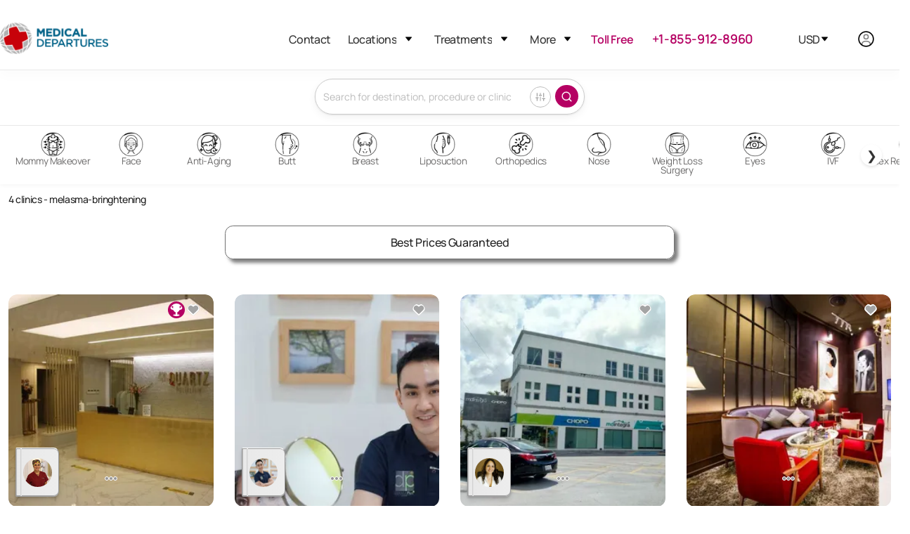

--- FILE ---
content_type: text/html
request_url: https://www.medicaldepartures.com/clinics/melasma-bringhtening
body_size: 31075
content:
<!DOCTYPE html><html lang="en" dir="ltr" data-critters-container><head>
  <meta charset="utf-8">
  <title>Melasma Bringhtening abroad | Clinics, Cost, Medics and Reviews</title>
  <base href="/">
  <meta name="viewport" content="width=device-width, height=device-height, initial-scale=1">
  <link rel="icon" type="image/x-icon" href="https://img.medicaldepartures.com/logo/md-favicon.svg">

  <link rel="preload" fetchpriority="high" as="image" href="https://img.medicaldepartures.com/logo/md-favicon.svg" type="image/svg+xml">
  <link rel="preload" fetchpriority="high" as="image" href="https://img.medicaldepartures.com/logo/hamburger-menu.svg" type="image/svg+xml">
  <link rel="preload" fetchpriority="high" as="image" href="https://img.medicaldepartures.com/dropdown.svg" type="image/svg+xml">

  <link rel="preconnect" href="https://img.medicaldepartures.com">
  <link rel="preconnect" href="https://static.medicaldepartures.com">
<link rel="stylesheet" href="https://code.medicaldepartures.com/en/styles-HLL5JIAD.css"><style ng-app-id="ng">.desktop-only[_ngcontent-ng-c1469030998]{display:block}td.desktop-only[_ngcontent-ng-c1469030998], th.desktop-only[_ngcontent-ng-c1469030998]{display:table-cell}.mobile-only[_ngcontent-ng-c1469030998]{display:none}@media (max-width: 1200px){.desktop-only[_ngcontent-ng-c1469030998], td.desktop-only[_ngcontent-ng-c1469030998], th.desktop-only[_ngcontent-ng-c1469030998]{display:none}td.mobile-only[_ngcontent-ng-c1469030998], th.mobile-only[_ngcontent-ng-c1469030998]{display:table-cell}span.mobile-only[_ngcontent-ng-c1469030998]{display:inline-block}.mobile-only[_ngcontent-ng-c1469030998]{display:block}}.custom-account-dialog[_ngcontent-ng-c1469030998]   .pointer[_ngcontent-ng-c1469030998]{cursor:pointer}@media (max-width: 1200px){.custom-account-dialog[_ngcontent-ng-c1469030998]   .p-dialog[_ngcontent-ng-c1469030998]{height:auto!important;place-self:flex-end;width:100%}}.custom-account-dialog[_ngcontent-ng-c1469030998]   .close-action-pusher[_ngcontent-ng-c1469030998]{height:50px}@media (max-width: 1200px){.custom-account-dialog[_ngcontent-ng-c1469030998]   .close-action-pusher[_ngcontent-ng-c1469030998]{height:80px}}.custom-account-dialog[_ngcontent-ng-c1469030998]   .separator[_ngcontent-ng-c1469030998]{width:100%}.custom-account-dialog[_ngcontent-ng-c1469030998]   .separator[_ngcontent-ng-c1469030998]   .row[_ngcontent-ng-c1469030998]   .col-1[_ngcontent-ng-c1469030998]{position:absolute;margin:0 auto;left:0;right:0}@media (max-width: 1200px){.custom-account-dialog[_ngcontent-ng-c1469030998]   .separator[_ngcontent-ng-c1469030998]{font-size:10px}}.custom-account-dialog[_ngcontent-ng-c1469030998]   .close-action[_ngcontent-ng-c1469030998]{position:absolute;font-size:15px;z-index:2;width:100%;right:0;padding-left:28px;top:0;border-top-left-radius:13px;border-top-right-radius:13px;padding-top:20px;background:#fff}.custom-account-dialog[_ngcontent-ng-c1469030998]   .close-action[_ngcontent-ng-c1469030998]   i[_ngcontent-ng-c1469030998]{cursor:pointer}@media (max-width: 1200px){.custom-account-dialog[_ngcontent-ng-c1469030998]   .close-action[_ngcontent-ng-c1469030998]   i[_ngcontent-ng-c1469030998]{background:#f7f7f7;box-shadow:0 0 0 2px #222,0 0 0 4px #fffc;border-radius:16px;font-size:26px}}.separator[_ngcontent-ng-c1469030998]{width:100%}.separator[_ngcontent-ng-c1469030998]   .row[_ngcontent-ng-c1469030998]   .col-1[_ngcontent-ng-c1469030998]{position:absolute;margin:0 auto;left:0;right:0;padding:0}.auth-social-div[_ngcontent-ng-c1469030998]{text-align:center}.auth-social-div[_ngcontent-ng-c1469030998] > div[_ngcontent-ng-c1469030998]{display:inline-block}.auth-social-div[_ngcontent-ng-c1469030998]   .apple-icon[_ngcontent-ng-c1469030998]{padding:6px 38px;border:1px solid transparent;border-radius:10px;margin-right:20px;cursor:pointer;position:relative;top:3px}.auth-social-div[_ngcontent-ng-c1469030998]   #google-button[_ngcontent-ng-c1469030998]{padding:12px 38px;border:1px solid transparent;border-radius:10px;display:inline-flex}@media (max-width: 1200px){.auth-social-div[_ngcontent-ng-c1469030998]   #google-button[_ngcontent-ng-c1469030998]{position:relative;top:2px}}</style><style ng-app-id="ng">.search-treatment-fixed[_ngcontent-ng-c844665494]{position:fixed;z-index:100;background:#fff!important;width:100%}@media (max-width: 767px){.search-treatment-container[_ngcontent-ng-c844665494]{margin-top:-45px;padding:0 15px}}</style><style ng-app-id="ng">.sign-up-wrapper[_ngcontent-ng-c1651873530]{color:#222}.sign-up-wrapper[_ngcontent-ng-c1651873530]   .newsletter-signup-label[_ngcontent-ng-c1651873530]{font-family:var(--font-family);font-size:32px;font-style:normal;font-weight:700;line-height:24px;letter-spacing:.3px;margin-bottom:36px;display:block}.sign-up-wrapper[_ngcontent-ng-c1651873530]   .row[_ngcontent-ng-c1651873530]{max-width:650px}.footer-wrapper[_ngcontent-ng-c1651873530]{margin-top:10px;background-color:#f7f7f7;padding:53px 78px}.footer-wrapper[_ngcontent-ng-c1651873530]   .hr[_ngcontent-ng-c1651873530]{box-shadow:none;border:1px solid #dddddd;border-top:0;margin:2rem 0}.footer-wrapper[_ngcontent-ng-c1651873530]   .footer-menu[_ngcontent-ng-c1651873530]{background-color:#f7f7f7}.footer-wrapper[_ngcontent-ng-c1651873530]   .footer-menu[_ngcontent-ng-c1651873530]   ul[_ngcontent-ng-c1651873530]{list-style-type:none;margin:0;padding:0}.footer-wrapper[_ngcontent-ng-c1651873530]   .footer-menu[_ngcontent-ng-c1651873530]   ul[_ngcontent-ng-c1651873530]   li[_ngcontent-ng-c1651873530]{cursor:pointer;margin-bottom:7px;margin-top:35px}.footer-wrapper[_ngcontent-ng-c1651873530]   h3[_ngcontent-ng-c1651873530]{font-style:normal;font-weight:700;font-size:20px;line-height:27px;letter-spacing:-.02em;margin-top:31px;margin-bottom:22px}.footer-wrapper[_ngcontent-ng-c1651873530]   .language-lists[_ngcontent-ng-c1651873530]{display:inline;margin-left:50px}.footer-wrapper[_ngcontent-ng-c1651873530]   .language-lists[_ngcontent-ng-c1651873530]   div[_ngcontent-ng-c1651873530]{position:relative;display:inline;cursor:pointer}.footer-wrapper[_ngcontent-ng-c1651873530]   .language-lists[_ngcontent-ng-c1651873530]   div[_ngcontent-ng-c1651873530]:before{content:".";font-size:45px;position:relative;top:-3px;color:#d9d9d9}.subscribe-input[_ngcontent-ng-c1651873530]{text-align:left;display:block!important;letter-spacing:-.02em;width:100%;box-shadow:none;font-size:13px;color:#3f3f46;background:#fff;padding:16px 25px;border:1px solid #d4d4d8;transition:none;-webkit-appearance:none;appearance:none;border-radius:5px;font-weight:400}.subscribe-input[_ngcontent-ng-c1651873530]::placeholder{color:#d4d4d8}.subscribe-input[_ngcontent-ng-c1651873530]:focus{outline:0 none;outline-offset:0;border-color:#e5e5e5;box-shadow:1px 0 5px transparent}.subscribe-input[_ngcontent-ng-c1651873530]:hover{border-color:#d4d4d8}.subscribe-btn[_ngcontent-ng-c1651873530]{display:block!important;letter-spacing:-.02em;width:100%;text-align:center;color:#fff;background-color:var(--primary-color)!important;border:1px solid var(--primary-color);padding:13px 1rem;font-size:16px;transition:none;border-radius:5px;font-weight:300;font-family:var(--font-family)}.footer-menu-mobile[_ngcontent-ng-c1651873530]{position:fixed;height:67px;width:100%;background:#fff;border-top:1px solid #EBEBEB;bottom:0;z-index:300;box-shadow:1px -18px 16px #00000005;display:none}.footer-menu-mobile[_ngcontent-ng-c1651873530]   ul[_ngcontent-ng-c1651873530]{display:flex;padding-left:100px;padding-right:100px;position:relative;bottom:-6px}.footer-menu-mobile[_ngcontent-ng-c1651873530]   ul[_ngcontent-ng-c1651873530]   li[_ngcontent-ng-c1651873530]{width:100%;padding:10px;text-align:center;font-style:normal;font-weight:600;align-items:center;font-size:12px;line-height:18px;color:#717171;cursor:pointer}.footer-menu-mobile[_ngcontent-ng-c1651873530]   ul[_ngcontent-ng-c1651873530]   li[_ngcontent-ng-c1651873530]   img[_ngcontent-ng-c1651873530]{width:15px;height:15px}@media (max-width: 960px){.footer-menu-mobile[_ngcontent-ng-c1651873530]{display:inherit}}@media (max-width: 1200px){.sign-up-wrapper[_ngcontent-ng-c1651873530]   .newsletter-signup-label[_ngcontent-ng-c1651873530]{font-size:14px;font-style:normal;font-weight:700;line-height:24px;letter-spacing:.3px;margin-bottom:19px}.subscribe-input[_ngcontent-ng-c1651873530]{margin-bottom:20px;font-size:16px}.subscribe-btn[_ngcontent-ng-c1651873530]{margin-bottom:20px}.footer-wrapper[_ngcontent-ng-c1651873530]{padding:32px}.footer-wrapper[_ngcontent-ng-c1651873530]   .footer-menu[_ngcontent-ng-c1651873530]{border-bottom:1px solid #ddd;padding-bottom:20px}.footer-wrapper[_ngcontent-ng-c1651873530]   .copyright-wrapper[_ngcontent-ng-c1651873530]{margin-top:20px;margin-bottom:2.5rem}.footer-wrapper[_ngcontent-ng-c1651873530]   .language-list[_ngcontent-ng-c1651873530]{display:block;margin-left:0}}</style><style ng-app-id="ng">.submenu[_ngcontent-ng-c99296396]{display:none}.locations-dropdown[_ngcontent-ng-c99296396]{width:250px}.locations-dropdown-side[_ngcontent-ng-c99296396]{max-height:400px;width:250px;overflow-y:auto}.currency-dropdown[_ngcontent-ng-c99296396]{height:525px;width:125px;overflow:auto;align-items:center}.mobile-sub[_ngcontent-ng-c99296396]{font-size:16px;font-weight:600}.dropdown-mobile[_ngcontent-ng-c99296396]{min-width:230px;padding-left:25px}.menu-dropdown[_ngcontent-ng-c99296396]{align-self:center}.menu-list[_ngcontent-ng-c99296396]{display:flex;justify-content:space-between;font-size:16px}.menu[_ngcontent-ng-c99296396]{padding:1.2rem 0rem 1.2rem 1.2rem!important}.mobile-nav[_ngcontent-ng-c99296396]{height:425px!important;overflow-y:auto;overflow-x:hidden}.desktop-header[_ngcontent-ng-c99296396]{padding-bottom:.4rem!important}.submenu[_ngcontent-ng-c99296396]   ul[_ngcontent-ng-c99296396]{display:flex;flex-direction:column;gap:0;padding:1.2rem;font-size:.95rem}.state-submenu[_ngcontent-ng-c99296396]{padding-top:0rem!important;border:none!important;max-height:250px!important;overflow-y:auto!important}[_ngcontent-ng-c99296396]::-webkit-scrollbar{width:3px}[_ngcontent-ng-c99296396]::-webkit-scrollbar-track{box-shadow:inset 0 0 5px gray;border-radius:3px}[_ngcontent-ng-c99296396]::-webkit-scrollbar-thumb{background:#717171;border-radius:3px}[_ngcontent-ng-c99296396]::-webkit-scrollbar-thumb:hover{background:#717171}.display-flex[_ngcontent-ng-c99296396]{display:flex}.border-bottom[_ngcontent-ng-c99296396]{border-bottom:2px solid var(--light-grey)}.dropdown-img[_ngcontent-ng-c99296396]{height:15px!important;width:auto!important;margin-right:15px!important;position:relative!important;cursor:pointer!important;align-self:center!important}.accounts.dropdown[_ngcontent-ng-c99296396]{width:unset!important;min-width:152px!important;right:-65px}.dropdown-link[_ngcontent-ng-c99296396]:hover{color:unset!important}.dropdown-link[_ngcontent-ng-c99296396]   a[_ngcontent-ng-c99296396]{text-align:left}.user-dropdown[_ngcontent-ng-c99296396]   .dropdown-link[_ngcontent-ng-c99296396]{margin-left:unset}.dropdown-mobile.account[_ngcontent-ng-c99296396], .dropdown-mobile.account[_ngcontent-ng-c99296396]   ul[_ngcontent-ng-c99296396]{padding:0}.dropdown-mobile.account[_ngcontent-ng-c99296396]   ul[_ngcontent-ng-c99296396]   li[_ngcontent-ng-c99296396]   a[_ngcontent-ng-c99296396], .dropdown-mobile.account[_ngcontent-ng-c99296396]   ul[_ngcontent-ng-c99296396]   li[_ngcontent-ng-c99296396]   button[_ngcontent-ng-c99296396]{margin-left:10px}.submenu[_ngcontent-ng-c99296396]{font-size:1px!important}.font-16[_ngcontent-ng-c99296396]{font-size:16px!important}</style><style ng-app-id="ng">.search-container[_ngcontent-ng-c1375063038]{margin:0 auto 2rem}@media (min-width: 1300px){.search-container[_ngcontent-ng-c1375063038]{max-width:1760px;padding-left:80px;padding-right:80px}}@media (max-width: 1100px){.search-container[_ngcontent-ng-c1375063038]{padding:1.2rem}}</style><meta http-equiv="content-language" content="en"><link rel="alternate" href="https://www.medicaldepartures.com/clinics/melasma-bringhtening" hreflang="en"><meta name="description" content="melasma-bringhtening - Browse listings, compare prices, read real patient reviews and book your medical appointment online."><link rel="canonical" href="https://www.medicaldepartures.com/clinics/melasma-bringhtening"><style ng-app-id="ng">.desktop-only[_ngcontent-ng-c3280177141]{display:block}td.desktop-only[_ngcontent-ng-c3280177141], th.desktop-only[_ngcontent-ng-c3280177141]{display:table-cell}.mobile-only[_ngcontent-ng-c3280177141]{display:none}@media (max-width: 1200px){.desktop-only[_ngcontent-ng-c3280177141], td.desktop-only[_ngcontent-ng-c3280177141], th.desktop-only[_ngcontent-ng-c3280177141]{display:none}td.mobile-only[_ngcontent-ng-c3280177141], th.mobile-only[_ngcontent-ng-c3280177141]{display:table-cell}span.mobile-only[_ngcontent-ng-c3280177141]{display:inline-block}.mobile-only[_ngcontent-ng-c3280177141]{display:block}}.search-panel-wrapper[_ngcontent-ng-c3280177141]{min-height:812px}@media (min-width: 1101px){.search-panel-wrapper[_ngcontent-ng-c3280177141]{padding-left:12px;padding-right:12px}}.load-more[_ngcontent-ng-c3280177141]{margin-top:10px;margin-bottom:26px}.load-more[_ngcontent-ng-c3280177141]   h2[_ngcontent-ng-c3280177141]{font-style:normal;font-weight:700;font-size:24px;line-height:26px;align-items:center;color:#222;margin-bottom:46px;margin-top:46px}.load-more[_ngcontent-ng-c3280177141]   button[_ngcontent-ng-c3280177141]{background-color:transparent;border-radius:8px;border:1px solid #171616;color:#000;padding:13px 1rem;font-size:16px;transition:none;font-weight:300}@media (max-width: 990px){.sponsored-wrapper[_ngcontent-ng-c3280177141]   .clinic-other-details[_ngcontent-ng-c3280177141], .sponsored-wrapper-2[_ngcontent-ng-c3280177141]   .clinic-other-details[_ngcontent-ng-c3280177141], .sponsored-wrapper-2[_ngcontent-ng-c3280177141]   .clinic-other-details-2[_ngcontent-ng-c3280177141], .sponsored-wrapper-3[_ngcontent-ng-c3280177141]   .clinic-other-details[_ngcontent-ng-c3280177141]{display:none}}@media (min-width: 992px){.sponsored-wrapper[_ngcontent-ng-c3280177141], .sponsored-wrapper-2[_ngcontent-ng-c3280177141], .sponsored-wrapper-3[_ngcontent-ng-c3280177141]{border-bottom:1px solid #DDD;padding-bottom:37px;width:100%;display:flex}.sponsored-wrapper[_ngcontent-ng-c3280177141]   .clinic-details[_ngcontent-ng-c3280177141], .sponsored-wrapper-2[_ngcontent-ng-c3280177141]   .clinic-details[_ngcontent-ng-c3280177141], .sponsored-wrapper-3[_ngcontent-ng-c3280177141]   .clinic-details[_ngcontent-ng-c3280177141]{flex:0 0 25%;max-width:25%;min-height:300px}.sponsored-wrapper[_ngcontent-ng-c3280177141]   .clinic-details-2[_ngcontent-ng-c3280177141], .sponsored-wrapper-2[_ngcontent-ng-c3280177141]   .clinic-details-2[_ngcontent-ng-c3280177141], .sponsored-wrapper-3[_ngcontent-ng-c3280177141]   .clinic-details-2[_ngcontent-ng-c3280177141]{flex:0 0 50%;max-width:50%;min-height:300px}.sponsored-wrapper[_ngcontent-ng-c3280177141]   .clinic-details-3[_ngcontent-ng-c3280177141], .sponsored-wrapper-2[_ngcontent-ng-c3280177141]   .clinic-details-3[_ngcontent-ng-c3280177141], .sponsored-wrapper-3[_ngcontent-ng-c3280177141]   .clinic-details-3[_ngcontent-ng-c3280177141]{flex:0 0 82%;max-width:82%;min-height:300px;margin-left:2.5rem}.sponsored-wrapper[_ngcontent-ng-c3280177141]   .clinic-other-details[_ngcontent-ng-c3280177141]   .row-3[_ngcontent-ng-c3280177141], .sponsored-wrapper[_ngcontent-ng-c3280177141]   .clinic-other-details-2[_ngcontent-ng-c3280177141]   .row-3[_ngcontent-ng-c3280177141], .sponsored-wrapper-2[_ngcontent-ng-c3280177141]   .clinic-other-details[_ngcontent-ng-c3280177141]   .row-3[_ngcontent-ng-c3280177141], .sponsored-wrapper-2[_ngcontent-ng-c3280177141]   .clinic-other-details-2[_ngcontent-ng-c3280177141]   .row-3[_ngcontent-ng-c3280177141], .sponsored-wrapper-3[_ngcontent-ng-c3280177141]   .clinic-other-details[_ngcontent-ng-c3280177141]   .row-3[_ngcontent-ng-c3280177141], .sponsored-wrapper-3[_ngcontent-ng-c3280177141]   .clinic-other-details-2[_ngcontent-ng-c3280177141]   .row-3[_ngcontent-ng-c3280177141]{width:92%;margin-left:.6rem}.sponsored-wrapper[_ngcontent-ng-c3280177141]   .clinic-other-details[_ngcontent-ng-c3280177141]   .title-header[_ngcontent-ng-c3280177141]   .name[_ngcontent-ng-c3280177141], .sponsored-wrapper[_ngcontent-ng-c3280177141]   .clinic-other-details[_ngcontent-ng-c3280177141]   .title-header[_ngcontent-ng-c3280177141]   .name-2[_ngcontent-ng-c3280177141], .sponsored-wrapper[_ngcontent-ng-c3280177141]   .clinic-other-details[_ngcontent-ng-c3280177141]   .title-header[_ngcontent-ng-c3280177141]   .name-3[_ngcontent-ng-c3280177141], .sponsored-wrapper[_ngcontent-ng-c3280177141]   .clinic-other-details-2[_ngcontent-ng-c3280177141]   .title-header[_ngcontent-ng-c3280177141]   .name[_ngcontent-ng-c3280177141], .sponsored-wrapper[_ngcontent-ng-c3280177141]   .clinic-other-details-2[_ngcontent-ng-c3280177141]   .title-header[_ngcontent-ng-c3280177141]   .name-2[_ngcontent-ng-c3280177141], .sponsored-wrapper[_ngcontent-ng-c3280177141]   .clinic-other-details-2[_ngcontent-ng-c3280177141]   .title-header[_ngcontent-ng-c3280177141]   .name-3[_ngcontent-ng-c3280177141], .sponsored-wrapper-2[_ngcontent-ng-c3280177141]   .clinic-other-details[_ngcontent-ng-c3280177141]   .title-header[_ngcontent-ng-c3280177141]   .name[_ngcontent-ng-c3280177141], .sponsored-wrapper-2[_ngcontent-ng-c3280177141]   .clinic-other-details[_ngcontent-ng-c3280177141]   .title-header[_ngcontent-ng-c3280177141]   .name-2[_ngcontent-ng-c3280177141], .sponsored-wrapper-2[_ngcontent-ng-c3280177141]   .clinic-other-details[_ngcontent-ng-c3280177141]   .title-header[_ngcontent-ng-c3280177141]   .name-3[_ngcontent-ng-c3280177141], .sponsored-wrapper-2[_ngcontent-ng-c3280177141]   .clinic-other-details-2[_ngcontent-ng-c3280177141]   .title-header[_ngcontent-ng-c3280177141]   .name[_ngcontent-ng-c3280177141], .sponsored-wrapper-2[_ngcontent-ng-c3280177141]   .clinic-other-details-2[_ngcontent-ng-c3280177141]   .title-header[_ngcontent-ng-c3280177141]   .name-2[_ngcontent-ng-c3280177141], .sponsored-wrapper-2[_ngcontent-ng-c3280177141]   .clinic-other-details-2[_ngcontent-ng-c3280177141]   .title-header[_ngcontent-ng-c3280177141]   .name-3[_ngcontent-ng-c3280177141], .sponsored-wrapper-3[_ngcontent-ng-c3280177141]   .clinic-other-details[_ngcontent-ng-c3280177141]   .title-header[_ngcontent-ng-c3280177141]   .name[_ngcontent-ng-c3280177141], .sponsored-wrapper-3[_ngcontent-ng-c3280177141]   .clinic-other-details[_ngcontent-ng-c3280177141]   .title-header[_ngcontent-ng-c3280177141]   .name-2[_ngcontent-ng-c3280177141], .sponsored-wrapper-3[_ngcontent-ng-c3280177141]   .clinic-other-details[_ngcontent-ng-c3280177141]   .title-header[_ngcontent-ng-c3280177141]   .name-3[_ngcontent-ng-c3280177141], .sponsored-wrapper-3[_ngcontent-ng-c3280177141]   .clinic-other-details-2[_ngcontent-ng-c3280177141]   .title-header[_ngcontent-ng-c3280177141]   .name[_ngcontent-ng-c3280177141], .sponsored-wrapper-3[_ngcontent-ng-c3280177141]   .clinic-other-details-2[_ngcontent-ng-c3280177141]   .title-header[_ngcontent-ng-c3280177141]   .name-2[_ngcontent-ng-c3280177141], .sponsored-wrapper-3[_ngcontent-ng-c3280177141]   .clinic-other-details-2[_ngcontent-ng-c3280177141]   .title-header[_ngcontent-ng-c3280177141]   .name-3[_ngcontent-ng-c3280177141]{color:#222;font-size:26px;font-style:normal;font-weight:500;line-height:30px;padding-left:10px}.sponsored-wrapper[_ngcontent-ng-c3280177141]   .clinic-other-details[_ngcontent-ng-c3280177141]   .title-header[_ngcontent-ng-c3280177141]   .name-2[_ngcontent-ng-c3280177141], .sponsored-wrapper[_ngcontent-ng-c3280177141]   .clinic-other-details-2[_ngcontent-ng-c3280177141]   .title-header[_ngcontent-ng-c3280177141]   .name-2[_ngcontent-ng-c3280177141], .sponsored-wrapper-2[_ngcontent-ng-c3280177141]   .clinic-other-details[_ngcontent-ng-c3280177141]   .title-header[_ngcontent-ng-c3280177141]   .name-2[_ngcontent-ng-c3280177141], .sponsored-wrapper-2[_ngcontent-ng-c3280177141]   .clinic-other-details-2[_ngcontent-ng-c3280177141]   .title-header[_ngcontent-ng-c3280177141]   .name-2[_ngcontent-ng-c3280177141], .sponsored-wrapper-3[_ngcontent-ng-c3280177141]   .clinic-other-details[_ngcontent-ng-c3280177141]   .title-header[_ngcontent-ng-c3280177141]   .name-2[_ngcontent-ng-c3280177141], .sponsored-wrapper-3[_ngcontent-ng-c3280177141]   .clinic-other-details-2[_ngcontent-ng-c3280177141]   .title-header[_ngcontent-ng-c3280177141]   .name-2[_ngcontent-ng-c3280177141]{font-size:20px}.sponsored-wrapper[_ngcontent-ng-c3280177141]   .clinic-other-details[_ngcontent-ng-c3280177141]   .title-header[_ngcontent-ng-c3280177141]   .name-3[_ngcontent-ng-c3280177141], .sponsored-wrapper[_ngcontent-ng-c3280177141]   .clinic-other-details-2[_ngcontent-ng-c3280177141]   .title-header[_ngcontent-ng-c3280177141]   .name-3[_ngcontent-ng-c3280177141], .sponsored-wrapper-2[_ngcontent-ng-c3280177141]   .clinic-other-details[_ngcontent-ng-c3280177141]   .title-header[_ngcontent-ng-c3280177141]   .name-3[_ngcontent-ng-c3280177141], .sponsored-wrapper-2[_ngcontent-ng-c3280177141]   .clinic-other-details-2[_ngcontent-ng-c3280177141]   .title-header[_ngcontent-ng-c3280177141]   .name-3[_ngcontent-ng-c3280177141], .sponsored-wrapper-3[_ngcontent-ng-c3280177141]   .clinic-other-details[_ngcontent-ng-c3280177141]   .title-header[_ngcontent-ng-c3280177141]   .name-3[_ngcontent-ng-c3280177141], .sponsored-wrapper-3[_ngcontent-ng-c3280177141]   .clinic-other-details-2[_ngcontent-ng-c3280177141]   .title-header[_ngcontent-ng-c3280177141]   .name-3[_ngcontent-ng-c3280177141]{height:28px;font-size:15px;line-height:20px}.sponsored-wrapper[_ngcontent-ng-c3280177141]   .clinic-other-details[_ngcontent-ng-c3280177141]   .title-header[_ngcontent-ng-c3280177141]   .sub-details[_ngcontent-ng-c3280177141], .sponsored-wrapper[_ngcontent-ng-c3280177141]   .clinic-other-details[_ngcontent-ng-c3280177141]   .title-header[_ngcontent-ng-c3280177141]   .sub-details-3[_ngcontent-ng-c3280177141], .sponsored-wrapper[_ngcontent-ng-c3280177141]   .clinic-other-details-2[_ngcontent-ng-c3280177141]   .title-header[_ngcontent-ng-c3280177141]   .sub-details[_ngcontent-ng-c3280177141], .sponsored-wrapper[_ngcontent-ng-c3280177141]   .clinic-other-details-2[_ngcontent-ng-c3280177141]   .title-header[_ngcontent-ng-c3280177141]   .sub-details-3[_ngcontent-ng-c3280177141], .sponsored-wrapper-2[_ngcontent-ng-c3280177141]   .clinic-other-details[_ngcontent-ng-c3280177141]   .title-header[_ngcontent-ng-c3280177141]   .sub-details[_ngcontent-ng-c3280177141], .sponsored-wrapper-2[_ngcontent-ng-c3280177141]   .clinic-other-details[_ngcontent-ng-c3280177141]   .title-header[_ngcontent-ng-c3280177141]   .sub-details-3[_ngcontent-ng-c3280177141], .sponsored-wrapper-2[_ngcontent-ng-c3280177141]   .clinic-other-details-2[_ngcontent-ng-c3280177141]   .title-header[_ngcontent-ng-c3280177141]   .sub-details[_ngcontent-ng-c3280177141], .sponsored-wrapper-2[_ngcontent-ng-c3280177141]   .clinic-other-details-2[_ngcontent-ng-c3280177141]   .title-header[_ngcontent-ng-c3280177141]   .sub-details-3[_ngcontent-ng-c3280177141], .sponsored-wrapper-3[_ngcontent-ng-c3280177141]   .clinic-other-details[_ngcontent-ng-c3280177141]   .title-header[_ngcontent-ng-c3280177141]   .sub-details[_ngcontent-ng-c3280177141], .sponsored-wrapper-3[_ngcontent-ng-c3280177141]   .clinic-other-details[_ngcontent-ng-c3280177141]   .title-header[_ngcontent-ng-c3280177141]   .sub-details-3[_ngcontent-ng-c3280177141], .sponsored-wrapper-3[_ngcontent-ng-c3280177141]   .clinic-other-details-2[_ngcontent-ng-c3280177141]   .title-header[_ngcontent-ng-c3280177141]   .sub-details[_ngcontent-ng-c3280177141], .sponsored-wrapper-3[_ngcontent-ng-c3280177141]   .clinic-other-details-2[_ngcontent-ng-c3280177141]   .title-header[_ngcontent-ng-c3280177141]   .sub-details-3[_ngcontent-ng-c3280177141]{color:#222;font-size:14px;font-style:normal;font-weight:500;line-height:20px;margin-bottom:18px;margin-top:8px;padding-left:5px}.sponsored-wrapper[_ngcontent-ng-c3280177141]   .clinic-other-details[_ngcontent-ng-c3280177141]   .title-header[_ngcontent-ng-c3280177141]   .sub-details[_ngcontent-ng-c3280177141]   span[_ngcontent-ng-c3280177141]:before, .sponsored-wrapper[_ngcontent-ng-c3280177141]   .clinic-other-details[_ngcontent-ng-c3280177141]   .title-header[_ngcontent-ng-c3280177141]   .sub-details-3[_ngcontent-ng-c3280177141]   span[_ngcontent-ng-c3280177141]:before, .sponsored-wrapper[_ngcontent-ng-c3280177141]   .clinic-other-details-2[_ngcontent-ng-c3280177141]   .title-header[_ngcontent-ng-c3280177141]   .sub-details[_ngcontent-ng-c3280177141]   span[_ngcontent-ng-c3280177141]:before, .sponsored-wrapper[_ngcontent-ng-c3280177141]   .clinic-other-details-2[_ngcontent-ng-c3280177141]   .title-header[_ngcontent-ng-c3280177141]   .sub-details-3[_ngcontent-ng-c3280177141]   span[_ngcontent-ng-c3280177141]:before, .sponsored-wrapper-2[_ngcontent-ng-c3280177141]   .clinic-other-details[_ngcontent-ng-c3280177141]   .title-header[_ngcontent-ng-c3280177141]   .sub-details[_ngcontent-ng-c3280177141]   span[_ngcontent-ng-c3280177141]:before, .sponsored-wrapper-2[_ngcontent-ng-c3280177141]   .clinic-other-details[_ngcontent-ng-c3280177141]   .title-header[_ngcontent-ng-c3280177141]   .sub-details-3[_ngcontent-ng-c3280177141]   span[_ngcontent-ng-c3280177141]:before, .sponsored-wrapper-2[_ngcontent-ng-c3280177141]   .clinic-other-details-2[_ngcontent-ng-c3280177141]   .title-header[_ngcontent-ng-c3280177141]   .sub-details[_ngcontent-ng-c3280177141]   span[_ngcontent-ng-c3280177141]:before, .sponsored-wrapper-2[_ngcontent-ng-c3280177141]   .clinic-other-details-2[_ngcontent-ng-c3280177141]   .title-header[_ngcontent-ng-c3280177141]   .sub-details-3[_ngcontent-ng-c3280177141]   span[_ngcontent-ng-c3280177141]:before, .sponsored-wrapper-3[_ngcontent-ng-c3280177141]   .clinic-other-details[_ngcontent-ng-c3280177141]   .title-header[_ngcontent-ng-c3280177141]   .sub-details[_ngcontent-ng-c3280177141]   span[_ngcontent-ng-c3280177141]:before, .sponsored-wrapper-3[_ngcontent-ng-c3280177141]   .clinic-other-details[_ngcontent-ng-c3280177141]   .title-header[_ngcontent-ng-c3280177141]   .sub-details-3[_ngcontent-ng-c3280177141]   span[_ngcontent-ng-c3280177141]:before, .sponsored-wrapper-3[_ngcontent-ng-c3280177141]   .clinic-other-details-2[_ngcontent-ng-c3280177141]   .title-header[_ngcontent-ng-c3280177141]   .sub-details[_ngcontent-ng-c3280177141]   span[_ngcontent-ng-c3280177141]:before, .sponsored-wrapper-3[_ngcontent-ng-c3280177141]   .clinic-other-details-2[_ngcontent-ng-c3280177141]   .title-header[_ngcontent-ng-c3280177141]   .sub-details-3[_ngcontent-ng-c3280177141]   span[_ngcontent-ng-c3280177141]:before{font-family:initial;content:".";font-size:18px;margin-left:5px;margin-right:3px;padding-right:5px;top:-4px;position:relative;height:0;display:inline-block;border-radius:100px}.sponsored-wrapper[_ngcontent-ng-c3280177141]   .clinic-other-details[_ngcontent-ng-c3280177141]   .title-header[_ngcontent-ng-c3280177141]   .sub-details[_ngcontent-ng-c3280177141]   span[_ngcontent-ng-c3280177141]:before   span[_ngcontent-ng-c3280177141]:before, .sponsored-wrapper[_ngcontent-ng-c3280177141]   .clinic-other-details[_ngcontent-ng-c3280177141]   .title-header[_ngcontent-ng-c3280177141]   .sub-details-3[_ngcontent-ng-c3280177141]   span[_ngcontent-ng-c3280177141]:before   span[_ngcontent-ng-c3280177141]:before, .sponsored-wrapper[_ngcontent-ng-c3280177141]   .clinic-other-details-2[_ngcontent-ng-c3280177141]   .title-header[_ngcontent-ng-c3280177141]   .sub-details[_ngcontent-ng-c3280177141]   span[_ngcontent-ng-c3280177141]:before   span[_ngcontent-ng-c3280177141]:before, .sponsored-wrapper[_ngcontent-ng-c3280177141]   .clinic-other-details-2[_ngcontent-ng-c3280177141]   .title-header[_ngcontent-ng-c3280177141]   .sub-details-3[_ngcontent-ng-c3280177141]   span[_ngcontent-ng-c3280177141]:before   span[_ngcontent-ng-c3280177141]:before, .sponsored-wrapper-2[_ngcontent-ng-c3280177141]   .clinic-other-details[_ngcontent-ng-c3280177141]   .title-header[_ngcontent-ng-c3280177141]   .sub-details[_ngcontent-ng-c3280177141]   span[_ngcontent-ng-c3280177141]:before   span[_ngcontent-ng-c3280177141]:before, .sponsored-wrapper-2[_ngcontent-ng-c3280177141]   .clinic-other-details[_ngcontent-ng-c3280177141]   .title-header[_ngcontent-ng-c3280177141]   .sub-details-3[_ngcontent-ng-c3280177141]   span[_ngcontent-ng-c3280177141]:before   span[_ngcontent-ng-c3280177141]:before, .sponsored-wrapper-2[_ngcontent-ng-c3280177141]   .clinic-other-details-2[_ngcontent-ng-c3280177141]   .title-header[_ngcontent-ng-c3280177141]   .sub-details[_ngcontent-ng-c3280177141]   span[_ngcontent-ng-c3280177141]:before   span[_ngcontent-ng-c3280177141]:before, .sponsored-wrapper-2[_ngcontent-ng-c3280177141]   .clinic-other-details-2[_ngcontent-ng-c3280177141]   .title-header[_ngcontent-ng-c3280177141]   .sub-details-3[_ngcontent-ng-c3280177141]   span[_ngcontent-ng-c3280177141]:before   span[_ngcontent-ng-c3280177141]:before, .sponsored-wrapper-3[_ngcontent-ng-c3280177141]   .clinic-other-details[_ngcontent-ng-c3280177141]   .title-header[_ngcontent-ng-c3280177141]   .sub-details[_ngcontent-ng-c3280177141]   span[_ngcontent-ng-c3280177141]:before   span[_ngcontent-ng-c3280177141]:before, .sponsored-wrapper-3[_ngcontent-ng-c3280177141]   .clinic-other-details[_ngcontent-ng-c3280177141]   .title-header[_ngcontent-ng-c3280177141]   .sub-details-3[_ngcontent-ng-c3280177141]   span[_ngcontent-ng-c3280177141]:before   span[_ngcontent-ng-c3280177141]:before, .sponsored-wrapper-3[_ngcontent-ng-c3280177141]   .clinic-other-details-2[_ngcontent-ng-c3280177141]   .title-header[_ngcontent-ng-c3280177141]   .sub-details[_ngcontent-ng-c3280177141]   span[_ngcontent-ng-c3280177141]:before   span[_ngcontent-ng-c3280177141]:before, .sponsored-wrapper-3[_ngcontent-ng-c3280177141]   .clinic-other-details-2[_ngcontent-ng-c3280177141]   .title-header[_ngcontent-ng-c3280177141]   .sub-details-3[_ngcontent-ng-c3280177141]   span[_ngcontent-ng-c3280177141]:before   span[_ngcontent-ng-c3280177141]:before{content:"";margin:0;padding:0}.sponsored-wrapper[_ngcontent-ng-c3280177141]   .clinic-other-details[_ngcontent-ng-c3280177141]   .title-header[_ngcontent-ng-c3280177141]   .sub-details[_ngcontent-ng-c3280177141]   span.rating-average[_ngcontent-ng-c3280177141]:before, .sponsored-wrapper[_ngcontent-ng-c3280177141]   .clinic-other-details[_ngcontent-ng-c3280177141]   .title-header[_ngcontent-ng-c3280177141]   .sub-details[_ngcontent-ng-c3280177141]   span.rating-average-3[_ngcontent-ng-c3280177141]:before, .sponsored-wrapper[_ngcontent-ng-c3280177141]   .clinic-other-details[_ngcontent-ng-c3280177141]   .title-header[_ngcontent-ng-c3280177141]   .sub-details-3[_ngcontent-ng-c3280177141]   span.rating-average[_ngcontent-ng-c3280177141]:before, .sponsored-wrapper[_ngcontent-ng-c3280177141]   .clinic-other-details[_ngcontent-ng-c3280177141]   .title-header[_ngcontent-ng-c3280177141]   .sub-details-3[_ngcontent-ng-c3280177141]   span.rating-average-3[_ngcontent-ng-c3280177141]:before, .sponsored-wrapper[_ngcontent-ng-c3280177141]   .clinic-other-details-2[_ngcontent-ng-c3280177141]   .title-header[_ngcontent-ng-c3280177141]   .sub-details[_ngcontent-ng-c3280177141]   span.rating-average[_ngcontent-ng-c3280177141]:before, .sponsored-wrapper[_ngcontent-ng-c3280177141]   .clinic-other-details-2[_ngcontent-ng-c3280177141]   .title-header[_ngcontent-ng-c3280177141]   .sub-details[_ngcontent-ng-c3280177141]   span.rating-average-3[_ngcontent-ng-c3280177141]:before, .sponsored-wrapper[_ngcontent-ng-c3280177141]   .clinic-other-details-2[_ngcontent-ng-c3280177141]   .title-header[_ngcontent-ng-c3280177141]   .sub-details-3[_ngcontent-ng-c3280177141]   span.rating-average[_ngcontent-ng-c3280177141]:before, .sponsored-wrapper[_ngcontent-ng-c3280177141]   .clinic-other-details-2[_ngcontent-ng-c3280177141]   .title-header[_ngcontent-ng-c3280177141]   .sub-details-3[_ngcontent-ng-c3280177141]   span.rating-average-3[_ngcontent-ng-c3280177141]:before, .sponsored-wrapper-2[_ngcontent-ng-c3280177141]   .clinic-other-details[_ngcontent-ng-c3280177141]   .title-header[_ngcontent-ng-c3280177141]   .sub-details[_ngcontent-ng-c3280177141]   span.rating-average[_ngcontent-ng-c3280177141]:before, .sponsored-wrapper-2[_ngcontent-ng-c3280177141]   .clinic-other-details[_ngcontent-ng-c3280177141]   .title-header[_ngcontent-ng-c3280177141]   .sub-details[_ngcontent-ng-c3280177141]   span.rating-average-3[_ngcontent-ng-c3280177141]:before, .sponsored-wrapper-2[_ngcontent-ng-c3280177141]   .clinic-other-details[_ngcontent-ng-c3280177141]   .title-header[_ngcontent-ng-c3280177141]   .sub-details-3[_ngcontent-ng-c3280177141]   span.rating-average[_ngcontent-ng-c3280177141]:before, .sponsored-wrapper-2[_ngcontent-ng-c3280177141]   .clinic-other-details[_ngcontent-ng-c3280177141]   .title-header[_ngcontent-ng-c3280177141]   .sub-details-3[_ngcontent-ng-c3280177141]   span.rating-average-3[_ngcontent-ng-c3280177141]:before, .sponsored-wrapper-2[_ngcontent-ng-c3280177141]   .clinic-other-details-2[_ngcontent-ng-c3280177141]   .title-header[_ngcontent-ng-c3280177141]   .sub-details[_ngcontent-ng-c3280177141]   span.rating-average[_ngcontent-ng-c3280177141]:before, .sponsored-wrapper-2[_ngcontent-ng-c3280177141]   .clinic-other-details-2[_ngcontent-ng-c3280177141]   .title-header[_ngcontent-ng-c3280177141]   .sub-details[_ngcontent-ng-c3280177141]   span.rating-average-3[_ngcontent-ng-c3280177141]:before, .sponsored-wrapper-2[_ngcontent-ng-c3280177141]   .clinic-other-details-2[_ngcontent-ng-c3280177141]   .title-header[_ngcontent-ng-c3280177141]   .sub-details-3[_ngcontent-ng-c3280177141]   span.rating-average[_ngcontent-ng-c3280177141]:before, .sponsored-wrapper-2[_ngcontent-ng-c3280177141]   .clinic-other-details-2[_ngcontent-ng-c3280177141]   .title-header[_ngcontent-ng-c3280177141]   .sub-details-3[_ngcontent-ng-c3280177141]   span.rating-average-3[_ngcontent-ng-c3280177141]:before, .sponsored-wrapper-3[_ngcontent-ng-c3280177141]   .clinic-other-details[_ngcontent-ng-c3280177141]   .title-header[_ngcontent-ng-c3280177141]   .sub-details[_ngcontent-ng-c3280177141]   span.rating-average[_ngcontent-ng-c3280177141]:before, .sponsored-wrapper-3[_ngcontent-ng-c3280177141]   .clinic-other-details[_ngcontent-ng-c3280177141]   .title-header[_ngcontent-ng-c3280177141]   .sub-details[_ngcontent-ng-c3280177141]   span.rating-average-3[_ngcontent-ng-c3280177141]:before, .sponsored-wrapper-3[_ngcontent-ng-c3280177141]   .clinic-other-details[_ngcontent-ng-c3280177141]   .title-header[_ngcontent-ng-c3280177141]   .sub-details-3[_ngcontent-ng-c3280177141]   span.rating-average[_ngcontent-ng-c3280177141]:before, .sponsored-wrapper-3[_ngcontent-ng-c3280177141]   .clinic-other-details[_ngcontent-ng-c3280177141]   .title-header[_ngcontent-ng-c3280177141]   .sub-details-3[_ngcontent-ng-c3280177141]   span.rating-average-3[_ngcontent-ng-c3280177141]:before, .sponsored-wrapper-3[_ngcontent-ng-c3280177141]   .clinic-other-details-2[_ngcontent-ng-c3280177141]   .title-header[_ngcontent-ng-c3280177141]   .sub-details[_ngcontent-ng-c3280177141]   span.rating-average[_ngcontent-ng-c3280177141]:before, .sponsored-wrapper-3[_ngcontent-ng-c3280177141]   .clinic-other-details-2[_ngcontent-ng-c3280177141]   .title-header[_ngcontent-ng-c3280177141]   .sub-details[_ngcontent-ng-c3280177141]   span.rating-average-3[_ngcontent-ng-c3280177141]:before, .sponsored-wrapper-3[_ngcontent-ng-c3280177141]   .clinic-other-details-2[_ngcontent-ng-c3280177141]   .title-header[_ngcontent-ng-c3280177141]   .sub-details-3[_ngcontent-ng-c3280177141]   span.rating-average[_ngcontent-ng-c3280177141]:before, .sponsored-wrapper-3[_ngcontent-ng-c3280177141]   .clinic-other-details-2[_ngcontent-ng-c3280177141]   .title-header[_ngcontent-ng-c3280177141]   .sub-details-3[_ngcontent-ng-c3280177141]   span.rating-average-3[_ngcontent-ng-c3280177141]:before{content:"";padding:0}.sponsored-wrapper[_ngcontent-ng-c3280177141]   .clinic-other-details[_ngcontent-ng-c3280177141]   .title-header[_ngcontent-ng-c3280177141]   .sub-details[_ngcontent-ng-c3280177141]   span.rating-average-3[_ngcontent-ng-c3280177141], .sponsored-wrapper[_ngcontent-ng-c3280177141]   .clinic-other-details[_ngcontent-ng-c3280177141]   .title-header[_ngcontent-ng-c3280177141]   .sub-details-3[_ngcontent-ng-c3280177141]   span.rating-average-3[_ngcontent-ng-c3280177141], .sponsored-wrapper[_ngcontent-ng-c3280177141]   .clinic-other-details-2[_ngcontent-ng-c3280177141]   .title-header[_ngcontent-ng-c3280177141]   .sub-details[_ngcontent-ng-c3280177141]   span.rating-average-3[_ngcontent-ng-c3280177141], .sponsored-wrapper[_ngcontent-ng-c3280177141]   .clinic-other-details-2[_ngcontent-ng-c3280177141]   .title-header[_ngcontent-ng-c3280177141]   .sub-details-3[_ngcontent-ng-c3280177141]   span.rating-average-3[_ngcontent-ng-c3280177141], .sponsored-wrapper-2[_ngcontent-ng-c3280177141]   .clinic-other-details[_ngcontent-ng-c3280177141]   .title-header[_ngcontent-ng-c3280177141]   .sub-details[_ngcontent-ng-c3280177141]   span.rating-average-3[_ngcontent-ng-c3280177141], .sponsored-wrapper-2[_ngcontent-ng-c3280177141]   .clinic-other-details[_ngcontent-ng-c3280177141]   .title-header[_ngcontent-ng-c3280177141]   .sub-details-3[_ngcontent-ng-c3280177141]   span.rating-average-3[_ngcontent-ng-c3280177141], .sponsored-wrapper-2[_ngcontent-ng-c3280177141]   .clinic-other-details-2[_ngcontent-ng-c3280177141]   .title-header[_ngcontent-ng-c3280177141]   .sub-details[_ngcontent-ng-c3280177141]   span.rating-average-3[_ngcontent-ng-c3280177141], .sponsored-wrapper-2[_ngcontent-ng-c3280177141]   .clinic-other-details-2[_ngcontent-ng-c3280177141]   .title-header[_ngcontent-ng-c3280177141]   .sub-details-3[_ngcontent-ng-c3280177141]   span.rating-average-3[_ngcontent-ng-c3280177141], .sponsored-wrapper-3[_ngcontent-ng-c3280177141]   .clinic-other-details[_ngcontent-ng-c3280177141]   .title-header[_ngcontent-ng-c3280177141]   .sub-details[_ngcontent-ng-c3280177141]   span.rating-average-3[_ngcontent-ng-c3280177141], .sponsored-wrapper-3[_ngcontent-ng-c3280177141]   .clinic-other-details[_ngcontent-ng-c3280177141]   .title-header[_ngcontent-ng-c3280177141]   .sub-details-3[_ngcontent-ng-c3280177141]   span.rating-average-3[_ngcontent-ng-c3280177141], .sponsored-wrapper-3[_ngcontent-ng-c3280177141]   .clinic-other-details-2[_ngcontent-ng-c3280177141]   .title-header[_ngcontent-ng-c3280177141]   .sub-details[_ngcontent-ng-c3280177141]   span.rating-average-3[_ngcontent-ng-c3280177141], .sponsored-wrapper-3[_ngcontent-ng-c3280177141]   .clinic-other-details-2[_ngcontent-ng-c3280177141]   .title-header[_ngcontent-ng-c3280177141]   .sub-details-3[_ngcontent-ng-c3280177141]   span.rating-average-3[_ngcontent-ng-c3280177141]{margin-left:-.9rem!important}.sponsored-wrapper[_ngcontent-ng-c3280177141]   .clinic-other-details[_ngcontent-ng-c3280177141]   .title-header[_ngcontent-ng-c3280177141]   .sub-details[_ngcontent-ng-c3280177141]   span.address[_ngcontent-ng-c3280177141], .sponsored-wrapper[_ngcontent-ng-c3280177141]   .clinic-other-details[_ngcontent-ng-c3280177141]   .title-header[_ngcontent-ng-c3280177141]   .sub-details-3[_ngcontent-ng-c3280177141]   span.address[_ngcontent-ng-c3280177141], .sponsored-wrapper[_ngcontent-ng-c3280177141]   .clinic-other-details-2[_ngcontent-ng-c3280177141]   .title-header[_ngcontent-ng-c3280177141]   .sub-details[_ngcontent-ng-c3280177141]   span.address[_ngcontent-ng-c3280177141], .sponsored-wrapper[_ngcontent-ng-c3280177141]   .clinic-other-details-2[_ngcontent-ng-c3280177141]   .title-header[_ngcontent-ng-c3280177141]   .sub-details-3[_ngcontent-ng-c3280177141]   span.address[_ngcontent-ng-c3280177141], .sponsored-wrapper-2[_ngcontent-ng-c3280177141]   .clinic-other-details[_ngcontent-ng-c3280177141]   .title-header[_ngcontent-ng-c3280177141]   .sub-details[_ngcontent-ng-c3280177141]   span.address[_ngcontent-ng-c3280177141], .sponsored-wrapper-2[_ngcontent-ng-c3280177141]   .clinic-other-details[_ngcontent-ng-c3280177141]   .title-header[_ngcontent-ng-c3280177141]   .sub-details-3[_ngcontent-ng-c3280177141]   span.address[_ngcontent-ng-c3280177141], .sponsored-wrapper-2[_ngcontent-ng-c3280177141]   .clinic-other-details-2[_ngcontent-ng-c3280177141]   .title-header[_ngcontent-ng-c3280177141]   .sub-details[_ngcontent-ng-c3280177141]   span.address[_ngcontent-ng-c3280177141], .sponsored-wrapper-2[_ngcontent-ng-c3280177141]   .clinic-other-details-2[_ngcontent-ng-c3280177141]   .title-header[_ngcontent-ng-c3280177141]   .sub-details-3[_ngcontent-ng-c3280177141]   span.address[_ngcontent-ng-c3280177141], .sponsored-wrapper-3[_ngcontent-ng-c3280177141]   .clinic-other-details[_ngcontent-ng-c3280177141]   .title-header[_ngcontent-ng-c3280177141]   .sub-details[_ngcontent-ng-c3280177141]   span.address[_ngcontent-ng-c3280177141], .sponsored-wrapper-3[_ngcontent-ng-c3280177141]   .clinic-other-details[_ngcontent-ng-c3280177141]   .title-header[_ngcontent-ng-c3280177141]   .sub-details-3[_ngcontent-ng-c3280177141]   span.address[_ngcontent-ng-c3280177141], .sponsored-wrapper-3[_ngcontent-ng-c3280177141]   .clinic-other-details-2[_ngcontent-ng-c3280177141]   .title-header[_ngcontent-ng-c3280177141]   .sub-details[_ngcontent-ng-c3280177141]   span.address[_ngcontent-ng-c3280177141], .sponsored-wrapper-3[_ngcontent-ng-c3280177141]   .clinic-other-details-2[_ngcontent-ng-c3280177141]   .title-header[_ngcontent-ng-c3280177141]   .sub-details-3[_ngcontent-ng-c3280177141]   span.address[_ngcontent-ng-c3280177141]{text-decoration:underline}.sponsored-wrapper[_ngcontent-ng-c3280177141]   .clinic-other-details[_ngcontent-ng-c3280177141]   .title-header[_ngcontent-ng-c3280177141]   .sub-details[_ngcontent-ng-c3280177141]   span.address-2[_ngcontent-ng-c3280177141], .sponsored-wrapper[_ngcontent-ng-c3280177141]   .clinic-other-details[_ngcontent-ng-c3280177141]   .title-header[_ngcontent-ng-c3280177141]   .sub-details-3[_ngcontent-ng-c3280177141]   span.address-2[_ngcontent-ng-c3280177141], .sponsored-wrapper[_ngcontent-ng-c3280177141]   .clinic-other-details-2[_ngcontent-ng-c3280177141]   .title-header[_ngcontent-ng-c3280177141]   .sub-details[_ngcontent-ng-c3280177141]   span.address-2[_ngcontent-ng-c3280177141], .sponsored-wrapper[_ngcontent-ng-c3280177141]   .clinic-other-details-2[_ngcontent-ng-c3280177141]   .title-header[_ngcontent-ng-c3280177141]   .sub-details-3[_ngcontent-ng-c3280177141]   span.address-2[_ngcontent-ng-c3280177141], .sponsored-wrapper-2[_ngcontent-ng-c3280177141]   .clinic-other-details[_ngcontent-ng-c3280177141]   .title-header[_ngcontent-ng-c3280177141]   .sub-details[_ngcontent-ng-c3280177141]   span.address-2[_ngcontent-ng-c3280177141], .sponsored-wrapper-2[_ngcontent-ng-c3280177141]   .clinic-other-details[_ngcontent-ng-c3280177141]   .title-header[_ngcontent-ng-c3280177141]   .sub-details-3[_ngcontent-ng-c3280177141]   span.address-2[_ngcontent-ng-c3280177141], .sponsored-wrapper-2[_ngcontent-ng-c3280177141]   .clinic-other-details-2[_ngcontent-ng-c3280177141]   .title-header[_ngcontent-ng-c3280177141]   .sub-details[_ngcontent-ng-c3280177141]   span.address-2[_ngcontent-ng-c3280177141], .sponsored-wrapper-2[_ngcontent-ng-c3280177141]   .clinic-other-details-2[_ngcontent-ng-c3280177141]   .title-header[_ngcontent-ng-c3280177141]   .sub-details-3[_ngcontent-ng-c3280177141]   span.address-2[_ngcontent-ng-c3280177141], .sponsored-wrapper-3[_ngcontent-ng-c3280177141]   .clinic-other-details[_ngcontent-ng-c3280177141]   .title-header[_ngcontent-ng-c3280177141]   .sub-details[_ngcontent-ng-c3280177141]   span.address-2[_ngcontent-ng-c3280177141], .sponsored-wrapper-3[_ngcontent-ng-c3280177141]   .clinic-other-details[_ngcontent-ng-c3280177141]   .title-header[_ngcontent-ng-c3280177141]   .sub-details-3[_ngcontent-ng-c3280177141]   span.address-2[_ngcontent-ng-c3280177141], .sponsored-wrapper-3[_ngcontent-ng-c3280177141]   .clinic-other-details-2[_ngcontent-ng-c3280177141]   .title-header[_ngcontent-ng-c3280177141]   .sub-details[_ngcontent-ng-c3280177141]   span.address-2[_ngcontent-ng-c3280177141], .sponsored-wrapper-3[_ngcontent-ng-c3280177141]   .clinic-other-details-2[_ngcontent-ng-c3280177141]   .title-header[_ngcontent-ng-c3280177141]   .sub-details-3[_ngcontent-ng-c3280177141]   span.address-2[_ngcontent-ng-c3280177141]{text-decoration:underline;display:inline-block;padding-left:5px}.sponsored-wrapper[_ngcontent-ng-c3280177141]   .clinic-other-details[_ngcontent-ng-c3280177141]   .title-header[_ngcontent-ng-c3280177141]   .sub-details-3[_ngcontent-ng-c3280177141], .sponsored-wrapper[_ngcontent-ng-c3280177141]   .clinic-other-details-2[_ngcontent-ng-c3280177141]   .title-header[_ngcontent-ng-c3280177141]   .sub-details-3[_ngcontent-ng-c3280177141], .sponsored-wrapper-2[_ngcontent-ng-c3280177141]   .clinic-other-details[_ngcontent-ng-c3280177141]   .title-header[_ngcontent-ng-c3280177141]   .sub-details-3[_ngcontent-ng-c3280177141], .sponsored-wrapper-2[_ngcontent-ng-c3280177141]   .clinic-other-details-2[_ngcontent-ng-c3280177141]   .title-header[_ngcontent-ng-c3280177141]   .sub-details-3[_ngcontent-ng-c3280177141], .sponsored-wrapper-3[_ngcontent-ng-c3280177141]   .clinic-other-details[_ngcontent-ng-c3280177141]   .title-header[_ngcontent-ng-c3280177141]   .sub-details-3[_ngcontent-ng-c3280177141], .sponsored-wrapper-3[_ngcontent-ng-c3280177141]   .clinic-other-details-2[_ngcontent-ng-c3280177141]   .title-header[_ngcontent-ng-c3280177141]   .sub-details-3[_ngcontent-ng-c3280177141]{display:inline-block;margin-bottom:8px}.sponsored-wrapper[_ngcontent-ng-c3280177141]   .clinic-other-details[_ngcontent-ng-c3280177141]   .description-above-3[_ngcontent-ng-c3280177141], .sponsored-wrapper[_ngcontent-ng-c3280177141]   .clinic-other-details-2[_ngcontent-ng-c3280177141]   .description-above-3[_ngcontent-ng-c3280177141], .sponsored-wrapper-2[_ngcontent-ng-c3280177141]   .clinic-other-details[_ngcontent-ng-c3280177141]   .description-above-3[_ngcontent-ng-c3280177141], .sponsored-wrapper-2[_ngcontent-ng-c3280177141]   .clinic-other-details-2[_ngcontent-ng-c3280177141]   .description-above-3[_ngcontent-ng-c3280177141], .sponsored-wrapper-3[_ngcontent-ng-c3280177141]   .clinic-other-details[_ngcontent-ng-c3280177141]   .description-above-3[_ngcontent-ng-c3280177141], .sponsored-wrapper-3[_ngcontent-ng-c3280177141]   .clinic-other-details-2[_ngcontent-ng-c3280177141]   .description-above-3[_ngcontent-ng-c3280177141]{padding:0 15px;text-align:justify;max-height:150px;min-height:150px;overflow-y:auto;margin-bottom:.5rem}.sponsored-wrapper[_ngcontent-ng-c3280177141]   .clinic-other-details[_ngcontent-ng-c3280177141]   .description-above-3[_ngcontent-ng-c3280177141]::-webkit-scrollbar, .sponsored-wrapper[_ngcontent-ng-c3280177141]   .clinic-other-details-2[_ngcontent-ng-c3280177141]   .description-above-3[_ngcontent-ng-c3280177141]::-webkit-scrollbar, .sponsored-wrapper-2[_ngcontent-ng-c3280177141]   .clinic-other-details[_ngcontent-ng-c3280177141]   .description-above-3[_ngcontent-ng-c3280177141]::-webkit-scrollbar, .sponsored-wrapper-2[_ngcontent-ng-c3280177141]   .clinic-other-details-2[_ngcontent-ng-c3280177141]   .description-above-3[_ngcontent-ng-c3280177141]::-webkit-scrollbar, .sponsored-wrapper-3[_ngcontent-ng-c3280177141]   .clinic-other-details[_ngcontent-ng-c3280177141]   .description-above-3[_ngcontent-ng-c3280177141]::-webkit-scrollbar, .sponsored-wrapper-3[_ngcontent-ng-c3280177141]   .clinic-other-details-2[_ngcontent-ng-c3280177141]   .description-above-3[_ngcontent-ng-c3280177141]::-webkit-scrollbar{display:none}.sponsored-wrapper[_ngcontent-ng-c3280177141]   .clinic-other-details[_ngcontent-ng-c3280177141]   .description-above-3[_ngcontent-ng-c3280177141], .sponsored-wrapper[_ngcontent-ng-c3280177141]   .clinic-other-details-2[_ngcontent-ng-c3280177141]   .description-above-3[_ngcontent-ng-c3280177141], .sponsored-wrapper-2[_ngcontent-ng-c3280177141]   .clinic-other-details[_ngcontent-ng-c3280177141]   .description-above-3[_ngcontent-ng-c3280177141], .sponsored-wrapper-2[_ngcontent-ng-c3280177141]   .clinic-other-details-2[_ngcontent-ng-c3280177141]   .description-above-3[_ngcontent-ng-c3280177141], .sponsored-wrapper-3[_ngcontent-ng-c3280177141]   .clinic-other-details[_ngcontent-ng-c3280177141]   .description-above-3[_ngcontent-ng-c3280177141], .sponsored-wrapper-3[_ngcontent-ng-c3280177141]   .clinic-other-details-2[_ngcontent-ng-c3280177141]   .description-above-3[_ngcontent-ng-c3280177141]{scrollbar-width:none}.sponsored-wrapper[_ngcontent-ng-c3280177141]   .clinic-other-details[_ngcontent-ng-c3280177141]   .description-above-3[_ngcontent-ng-c3280177141], .sponsored-wrapper[_ngcontent-ng-c3280177141]   .clinic-other-details-2[_ngcontent-ng-c3280177141]   .description-above-3[_ngcontent-ng-c3280177141], .sponsored-wrapper-2[_ngcontent-ng-c3280177141]   .clinic-other-details[_ngcontent-ng-c3280177141]   .description-above-3[_ngcontent-ng-c3280177141], .sponsored-wrapper-2[_ngcontent-ng-c3280177141]   .clinic-other-details-2[_ngcontent-ng-c3280177141]   .description-above-3[_ngcontent-ng-c3280177141], .sponsored-wrapper-3[_ngcontent-ng-c3280177141]   .clinic-other-details[_ngcontent-ng-c3280177141]   .description-above-3[_ngcontent-ng-c3280177141], .sponsored-wrapper-3[_ngcontent-ng-c3280177141]   .clinic-other-details-2[_ngcontent-ng-c3280177141]   .description-above-3[_ngcontent-ng-c3280177141]{-ms-overflow-style:none}.sponsored-wrapper[_ngcontent-ng-c3280177141]   .clinic-other-details[_ngcontent-ng-c3280177141]   .description[_ngcontent-ng-c3280177141], .sponsored-wrapper[_ngcontent-ng-c3280177141]   .clinic-other-details[_ngcontent-ng-c3280177141]   .description-2[_ngcontent-ng-c3280177141], .sponsored-wrapper[_ngcontent-ng-c3280177141]   .clinic-other-details[_ngcontent-ng-c3280177141]   .description-3[_ngcontent-ng-c3280177141], .sponsored-wrapper[_ngcontent-ng-c3280177141]   .clinic-other-details-2[_ngcontent-ng-c3280177141]   .description[_ngcontent-ng-c3280177141], .sponsored-wrapper[_ngcontent-ng-c3280177141]   .clinic-other-details-2[_ngcontent-ng-c3280177141]   .description-2[_ngcontent-ng-c3280177141], .sponsored-wrapper[_ngcontent-ng-c3280177141]   .clinic-other-details-2[_ngcontent-ng-c3280177141]   .description-3[_ngcontent-ng-c3280177141], .sponsored-wrapper-2[_ngcontent-ng-c3280177141]   .clinic-other-details[_ngcontent-ng-c3280177141]   .description[_ngcontent-ng-c3280177141], .sponsored-wrapper-2[_ngcontent-ng-c3280177141]   .clinic-other-details[_ngcontent-ng-c3280177141]   .description-2[_ngcontent-ng-c3280177141], .sponsored-wrapper-2[_ngcontent-ng-c3280177141]   .clinic-other-details[_ngcontent-ng-c3280177141]   .description-3[_ngcontent-ng-c3280177141], .sponsored-wrapper-2[_ngcontent-ng-c3280177141]   .clinic-other-details-2[_ngcontent-ng-c3280177141]   .description[_ngcontent-ng-c3280177141], .sponsored-wrapper-2[_ngcontent-ng-c3280177141]   .clinic-other-details-2[_ngcontent-ng-c3280177141]   .description-2[_ngcontent-ng-c3280177141], .sponsored-wrapper-2[_ngcontent-ng-c3280177141]   .clinic-other-details-2[_ngcontent-ng-c3280177141]   .description-3[_ngcontent-ng-c3280177141], .sponsored-wrapper-3[_ngcontent-ng-c3280177141]   .clinic-other-details[_ngcontent-ng-c3280177141]   .description[_ngcontent-ng-c3280177141], .sponsored-wrapper-3[_ngcontent-ng-c3280177141]   .clinic-other-details[_ngcontent-ng-c3280177141]   .description-2[_ngcontent-ng-c3280177141], .sponsored-wrapper-3[_ngcontent-ng-c3280177141]   .clinic-other-details[_ngcontent-ng-c3280177141]   .description-3[_ngcontent-ng-c3280177141], .sponsored-wrapper-3[_ngcontent-ng-c3280177141]   .clinic-other-details-2[_ngcontent-ng-c3280177141]   .description[_ngcontent-ng-c3280177141], .sponsored-wrapper-3[_ngcontent-ng-c3280177141]   .clinic-other-details-2[_ngcontent-ng-c3280177141]   .description-2[_ngcontent-ng-c3280177141], .sponsored-wrapper-3[_ngcontent-ng-c3280177141]   .clinic-other-details-2[_ngcontent-ng-c3280177141]   .description-3[_ngcontent-ng-c3280177141]{color:#6a6969;font-size:18px;font-style:normal;font-weight:400;line-height:175%;padding-right:13px}.sponsored-wrapper[_ngcontent-ng-c3280177141]   .clinic-other-details[_ngcontent-ng-c3280177141]   .description-2[_ngcontent-ng-c3280177141], .sponsored-wrapper[_ngcontent-ng-c3280177141]   .clinic-other-details-2[_ngcontent-ng-c3280177141]   .description-2[_ngcontent-ng-c3280177141], .sponsored-wrapper-2[_ngcontent-ng-c3280177141]   .clinic-other-details[_ngcontent-ng-c3280177141]   .description-2[_ngcontent-ng-c3280177141], .sponsored-wrapper-2[_ngcontent-ng-c3280177141]   .clinic-other-details-2[_ngcontent-ng-c3280177141]   .description-2[_ngcontent-ng-c3280177141], .sponsored-wrapper-3[_ngcontent-ng-c3280177141]   .clinic-other-details[_ngcontent-ng-c3280177141]   .description-2[_ngcontent-ng-c3280177141], .sponsored-wrapper-3[_ngcontent-ng-c3280177141]   .clinic-other-details-2[_ngcontent-ng-c3280177141]   .description-2[_ngcontent-ng-c3280177141]{padding-left:1rem;font-size:15px;text-align:justify;max-height:190px;overflow-y:auto}.sponsored-wrapper[_ngcontent-ng-c3280177141]   .clinic-other-details[_ngcontent-ng-c3280177141]   .description-2[_ngcontent-ng-c3280177141]::-webkit-scrollbar, .sponsored-wrapper[_ngcontent-ng-c3280177141]   .clinic-other-details-2[_ngcontent-ng-c3280177141]   .description-2[_ngcontent-ng-c3280177141]::-webkit-scrollbar, .sponsored-wrapper-2[_ngcontent-ng-c3280177141]   .clinic-other-details[_ngcontent-ng-c3280177141]   .description-2[_ngcontent-ng-c3280177141]::-webkit-scrollbar, .sponsored-wrapper-2[_ngcontent-ng-c3280177141]   .clinic-other-details-2[_ngcontent-ng-c3280177141]   .description-2[_ngcontent-ng-c3280177141]::-webkit-scrollbar, .sponsored-wrapper-3[_ngcontent-ng-c3280177141]   .clinic-other-details[_ngcontent-ng-c3280177141]   .description-2[_ngcontent-ng-c3280177141]::-webkit-scrollbar, .sponsored-wrapper-3[_ngcontent-ng-c3280177141]   .clinic-other-details-2[_ngcontent-ng-c3280177141]   .description-2[_ngcontent-ng-c3280177141]::-webkit-scrollbar{display:none}.sponsored-wrapper[_ngcontent-ng-c3280177141]   .clinic-other-details[_ngcontent-ng-c3280177141]   .description-2[_ngcontent-ng-c3280177141], .sponsored-wrapper[_ngcontent-ng-c3280177141]   .clinic-other-details-2[_ngcontent-ng-c3280177141]   .description-2[_ngcontent-ng-c3280177141], .sponsored-wrapper-2[_ngcontent-ng-c3280177141]   .clinic-other-details[_ngcontent-ng-c3280177141]   .description-2[_ngcontent-ng-c3280177141], .sponsored-wrapper-2[_ngcontent-ng-c3280177141]   .clinic-other-details-2[_ngcontent-ng-c3280177141]   .description-2[_ngcontent-ng-c3280177141], .sponsored-wrapper-3[_ngcontent-ng-c3280177141]   .clinic-other-details[_ngcontent-ng-c3280177141]   .description-2[_ngcontent-ng-c3280177141], .sponsored-wrapper-3[_ngcontent-ng-c3280177141]   .clinic-other-details-2[_ngcontent-ng-c3280177141]   .description-2[_ngcontent-ng-c3280177141]{scrollbar-width:none}.sponsored-wrapper[_ngcontent-ng-c3280177141]   .clinic-other-details[_ngcontent-ng-c3280177141]   .description-2[_ngcontent-ng-c3280177141], .sponsored-wrapper[_ngcontent-ng-c3280177141]   .clinic-other-details-2[_ngcontent-ng-c3280177141]   .description-2[_ngcontent-ng-c3280177141], .sponsored-wrapper-2[_ngcontent-ng-c3280177141]   .clinic-other-details[_ngcontent-ng-c3280177141]   .description-2[_ngcontent-ng-c3280177141], .sponsored-wrapper-2[_ngcontent-ng-c3280177141]   .clinic-other-details-2[_ngcontent-ng-c3280177141]   .description-2[_ngcontent-ng-c3280177141], .sponsored-wrapper-3[_ngcontent-ng-c3280177141]   .clinic-other-details[_ngcontent-ng-c3280177141]   .description-2[_ngcontent-ng-c3280177141], .sponsored-wrapper-3[_ngcontent-ng-c3280177141]   .clinic-other-details-2[_ngcontent-ng-c3280177141]   .description-2[_ngcontent-ng-c3280177141]{-ms-overflow-style:none}.sponsored-wrapper[_ngcontent-ng-c3280177141]   .clinic-other-details[_ngcontent-ng-c3280177141]   .description-3[_ngcontent-ng-c3280177141], .sponsored-wrapper[_ngcontent-ng-c3280177141]   .clinic-other-details-2[_ngcontent-ng-c3280177141]   .description-3[_ngcontent-ng-c3280177141], .sponsored-wrapper-2[_ngcontent-ng-c3280177141]   .clinic-other-details[_ngcontent-ng-c3280177141]   .description-3[_ngcontent-ng-c3280177141], .sponsored-wrapper-2[_ngcontent-ng-c3280177141]   .clinic-other-details-2[_ngcontent-ng-c3280177141]   .description-3[_ngcontent-ng-c3280177141], .sponsored-wrapper-3[_ngcontent-ng-c3280177141]   .clinic-other-details[_ngcontent-ng-c3280177141]   .description-3[_ngcontent-ng-c3280177141], .sponsored-wrapper-3[_ngcontent-ng-c3280177141]   .clinic-other-details-2[_ngcontent-ng-c3280177141]   .description-3[_ngcontent-ng-c3280177141]{font-size:14px}.sponsored-wrapper[_ngcontent-ng-c3280177141]   .clinic-other-details[_ngcontent-ng-c3280177141]   .other-buttons[_ngcontent-ng-c3280177141], .sponsored-wrapper[_ngcontent-ng-c3280177141]   .clinic-other-details[_ngcontent-ng-c3280177141]   .other-buttons-2[_ngcontent-ng-c3280177141], .sponsored-wrapper[_ngcontent-ng-c3280177141]   .clinic-other-details-2[_ngcontent-ng-c3280177141]   .other-buttons[_ngcontent-ng-c3280177141], .sponsored-wrapper[_ngcontent-ng-c3280177141]   .clinic-other-details-2[_ngcontent-ng-c3280177141]   .other-buttons-2[_ngcontent-ng-c3280177141], .sponsored-wrapper-2[_ngcontent-ng-c3280177141]   .clinic-other-details[_ngcontent-ng-c3280177141]   .other-buttons[_ngcontent-ng-c3280177141], .sponsored-wrapper-2[_ngcontent-ng-c3280177141]   .clinic-other-details[_ngcontent-ng-c3280177141]   .other-buttons-2[_ngcontent-ng-c3280177141], .sponsored-wrapper-2[_ngcontent-ng-c3280177141]   .clinic-other-details-2[_ngcontent-ng-c3280177141]   .other-buttons[_ngcontent-ng-c3280177141], .sponsored-wrapper-2[_ngcontent-ng-c3280177141]   .clinic-other-details-2[_ngcontent-ng-c3280177141]   .other-buttons-2[_ngcontent-ng-c3280177141], .sponsored-wrapper-3[_ngcontent-ng-c3280177141]   .clinic-other-details[_ngcontent-ng-c3280177141]   .other-buttons[_ngcontent-ng-c3280177141], .sponsored-wrapper-3[_ngcontent-ng-c3280177141]   .clinic-other-details[_ngcontent-ng-c3280177141]   .other-buttons-2[_ngcontent-ng-c3280177141], .sponsored-wrapper-3[_ngcontent-ng-c3280177141]   .clinic-other-details-2[_ngcontent-ng-c3280177141]   .other-buttons[_ngcontent-ng-c3280177141], .sponsored-wrapper-3[_ngcontent-ng-c3280177141]   .clinic-other-details-2[_ngcontent-ng-c3280177141]   .other-buttons-2[_ngcontent-ng-c3280177141]{display:flex;gap:10px;align-items:center;justify-content:end;font-size:14px}.sponsored-wrapper[_ngcontent-ng-c3280177141]   .clinic-other-details[_ngcontent-ng-c3280177141]   .action-wrapper[_ngcontent-ng-c3280177141], .sponsored-wrapper[_ngcontent-ng-c3280177141]   .clinic-other-details[_ngcontent-ng-c3280177141]   .action-wrapper-2[_ngcontent-ng-c3280177141], .sponsored-wrapper[_ngcontent-ng-c3280177141]   .clinic-other-details[_ngcontent-ng-c3280177141]   .action-wrapper-3[_ngcontent-ng-c3280177141], .sponsored-wrapper[_ngcontent-ng-c3280177141]   .clinic-other-details-2[_ngcontent-ng-c3280177141]   .action-wrapper[_ngcontent-ng-c3280177141], .sponsored-wrapper[_ngcontent-ng-c3280177141]   .clinic-other-details-2[_ngcontent-ng-c3280177141]   .action-wrapper-2[_ngcontent-ng-c3280177141], .sponsored-wrapper[_ngcontent-ng-c3280177141]   .clinic-other-details-2[_ngcontent-ng-c3280177141]   .action-wrapper-3[_ngcontent-ng-c3280177141], .sponsored-wrapper-2[_ngcontent-ng-c3280177141]   .clinic-other-details[_ngcontent-ng-c3280177141]   .action-wrapper[_ngcontent-ng-c3280177141], .sponsored-wrapper-2[_ngcontent-ng-c3280177141]   .clinic-other-details[_ngcontent-ng-c3280177141]   .action-wrapper-2[_ngcontent-ng-c3280177141], .sponsored-wrapper-2[_ngcontent-ng-c3280177141]   .clinic-other-details[_ngcontent-ng-c3280177141]   .action-wrapper-3[_ngcontent-ng-c3280177141], .sponsored-wrapper-2[_ngcontent-ng-c3280177141]   .clinic-other-details-2[_ngcontent-ng-c3280177141]   .action-wrapper[_ngcontent-ng-c3280177141], .sponsored-wrapper-2[_ngcontent-ng-c3280177141]   .clinic-other-details-2[_ngcontent-ng-c3280177141]   .action-wrapper-2[_ngcontent-ng-c3280177141], .sponsored-wrapper-2[_ngcontent-ng-c3280177141]   .clinic-other-details-2[_ngcontent-ng-c3280177141]   .action-wrapper-3[_ngcontent-ng-c3280177141], .sponsored-wrapper-3[_ngcontent-ng-c3280177141]   .clinic-other-details[_ngcontent-ng-c3280177141]   .action-wrapper[_ngcontent-ng-c3280177141], .sponsored-wrapper-3[_ngcontent-ng-c3280177141]   .clinic-other-details[_ngcontent-ng-c3280177141]   .action-wrapper-2[_ngcontent-ng-c3280177141], .sponsored-wrapper-3[_ngcontent-ng-c3280177141]   .clinic-other-details[_ngcontent-ng-c3280177141]   .action-wrapper-3[_ngcontent-ng-c3280177141], .sponsored-wrapper-3[_ngcontent-ng-c3280177141]   .clinic-other-details-2[_ngcontent-ng-c3280177141]   .action-wrapper[_ngcontent-ng-c3280177141], .sponsored-wrapper-3[_ngcontent-ng-c3280177141]   .clinic-other-details-2[_ngcontent-ng-c3280177141]   .action-wrapper-2[_ngcontent-ng-c3280177141], .sponsored-wrapper-3[_ngcontent-ng-c3280177141]   .clinic-other-details-2[_ngcontent-ng-c3280177141]   .action-wrapper-3[_ngcontent-ng-c3280177141]{display:flex;flex-direction:column;gap:2rem;justify-content:space-between;border-radius:12px;border:1px solid #DDD;background:#fff0;box-shadow:0 6px 16px #0000001f;padding:18px}.sponsored-wrapper[_ngcontent-ng-c3280177141]   .clinic-other-details[_ngcontent-ng-c3280177141]   .action-wrapper-2[_ngcontent-ng-c3280177141], .sponsored-wrapper[_ngcontent-ng-c3280177141]   .clinic-other-details[_ngcontent-ng-c3280177141]   .action-wrapper-3[_ngcontent-ng-c3280177141], .sponsored-wrapper[_ngcontent-ng-c3280177141]   .clinic-other-details-2[_ngcontent-ng-c3280177141]   .action-wrapper-2[_ngcontent-ng-c3280177141], .sponsored-wrapper[_ngcontent-ng-c3280177141]   .clinic-other-details-2[_ngcontent-ng-c3280177141]   .action-wrapper-3[_ngcontent-ng-c3280177141], .sponsored-wrapper-2[_ngcontent-ng-c3280177141]   .clinic-other-details[_ngcontent-ng-c3280177141]   .action-wrapper-2[_ngcontent-ng-c3280177141], .sponsored-wrapper-2[_ngcontent-ng-c3280177141]   .clinic-other-details[_ngcontent-ng-c3280177141]   .action-wrapper-3[_ngcontent-ng-c3280177141], .sponsored-wrapper-2[_ngcontent-ng-c3280177141]   .clinic-other-details-2[_ngcontent-ng-c3280177141]   .action-wrapper-2[_ngcontent-ng-c3280177141], .sponsored-wrapper-2[_ngcontent-ng-c3280177141]   .clinic-other-details-2[_ngcontent-ng-c3280177141]   .action-wrapper-3[_ngcontent-ng-c3280177141], .sponsored-wrapper-3[_ngcontent-ng-c3280177141]   .clinic-other-details[_ngcontent-ng-c3280177141]   .action-wrapper-2[_ngcontent-ng-c3280177141], .sponsored-wrapper-3[_ngcontent-ng-c3280177141]   .clinic-other-details[_ngcontent-ng-c3280177141]   .action-wrapper-3[_ngcontent-ng-c3280177141], .sponsored-wrapper-3[_ngcontent-ng-c3280177141]   .clinic-other-details-2[_ngcontent-ng-c3280177141]   .action-wrapper-2[_ngcontent-ng-c3280177141], .sponsored-wrapper-3[_ngcontent-ng-c3280177141]   .clinic-other-details-2[_ngcontent-ng-c3280177141]   .action-wrapper-3[_ngcontent-ng-c3280177141]{flex-direction:row}.sponsored-wrapper[_ngcontent-ng-c3280177141]   .clinic-other-details-2[_ngcontent-ng-c3280177141], .sponsored-wrapper-2[_ngcontent-ng-c3280177141]   .clinic-other-details-2[_ngcontent-ng-c3280177141], .sponsored-wrapper-3[_ngcontent-ng-c3280177141]   .clinic-other-details-2[_ngcontent-ng-c3280177141]{width:100%}.sponsored-wrapper[_ngcontent-ng-c3280177141]   button[_ngcontent-ng-c3280177141]:disabled, .sponsored-wrapper[_ngcontent-ng-c3280177141]   .custom-btn[_ngcontent-ng-c3280177141]:disabled, .sponsored-wrapper-2[_ngcontent-ng-c3280177141]   button[_ngcontent-ng-c3280177141]:disabled, .sponsored-wrapper-2[_ngcontent-ng-c3280177141]   .custom-btn[_ngcontent-ng-c3280177141]:disabled, .sponsored-wrapper-3[_ngcontent-ng-c3280177141]   button[_ngcontent-ng-c3280177141]:disabled, .sponsored-wrapper-3[_ngcontent-ng-c3280177141]   .custom-btn[_ngcontent-ng-c3280177141]:disabled{opacity:.6}.sponsored-wrapper-2[_ngcontent-ng-c3280177141], .sponsored-wrapper-3[_ngcontent-ng-c3280177141]{flex-wrap:wrap}}.icon-button[_ngcontent-ng-c3280177141]{background:none;border:none;font-size:14px;cursor:pointer;padding:5px;display:flex;align-items:center}.icon-button[_ngcontent-ng-c3280177141]   span[_ngcontent-ng-c3280177141]{margin-right:5px;font-size:16px}.icon[_ngcontent-ng-c3280177141]{width:24px;height:24px}.wb-100[_ngcontent-ng-c3280177141]{display:block!important;letter-spacing:-.02em}.w-100[_ngcontent-ng-c3280177141], .wb-100[_ngcontent-ng-c3280177141]{width:100%;text-align:center}.btn-shadow[_ngcontent-ng-c3280177141]{border:1px solid #717171!important;box-shadow:5px 5px 5px #00000080!important}.brand-btn[_ngcontent-ng-c3280177141], .brand-btn-3[_ngcontent-ng-c3280177141]{color:#fff;background:var(--primary-color);border:1px solid var(--primary-color);padding:13px 1rem;font-size:16px;transition:none;border-radius:5px;font-weight:300;display:block}.plain-btn[_ngcontent-ng-c3280177141], .plain-btn-3[_ngcontent-ng-c3280177141]{padding:13px 1rem;font-size:16px;transition:none;display:block;background-color:transparent;color:#222;font-weight:500;line-height:20px;border-radius:11.407px;border:.951px solid #DDD}.brand-btn-3[_ngcontent-ng-c3280177141], .plain-btn-3[_ngcontent-ng-c3280177141]{font-size:14px}.brand-btn[_ngcontent-ng-c3280177141]:enabled:hover{background:var(--primary-hover-color);color:#fff;border-color:var(--primary-hover-border-color)}.pl-0[_ngcontent-ng-c3280177141]{padding-left:0!important}.pr-0[_ngcontent-ng-c3280177141]{padding-right:0!important}@media (max-width: 1200px){.wb-100[_ngcontent-ng-c3280177141]{margin-bottom:20px}}.counter-container[_ngcontent-ng-c3280177141]{padding-left:12px;padding-right:12px}.counter[_ngcontent-ng-c3280177141]{color:#222;font-size:14px;font-style:normal;font-weight:500;line-height:18px;margin-top:10px;margin-bottom:10px}@media (max-width: 1200px){.counter[_ngcontent-ng-c3280177141]{margin-top:10px;margin-bottom:10px}}</style><style ng-app-id="ng">.cta-container[_ngcontent-ng-c3836477928]{width:100%;margin:auto}.cta-btn[_ngcontent-ng-c3836477928]{border:1px solid #717171;box-shadow:5px 5px 5px #00000080;background-color:transparent;color:#222;font-weight:500;line-height:20px;border-radius:11.407px;display:block;letter-spacing:-.02em;width:100%;text-align:center;padding:13px 1rem;font-size:16px;transition:none}.mt-2[_ngcontent-ng-c3836477928]{margin-top:1.125rem}.mb-5[_ngcontent-ng-c3836477928]{margin-bottom:3.125rem}@media only screen and (min-width: 750px){.cta-container[_ngcontent-ng-c3836477928]{width:50%}}</style><style ng-app-id="ng">.card[_ngcontent-ng-c2318019832]{width:100%;background-color:#fff;border-radius:8px;overflow:hidden;position:relative}.premium-card-2[_ngcontent-ng-c2318019832]{height:20rem}.premium-card[_ngcontent-ng-c2318019832]{height:23rem}.premium-badge[_ngcontent-ng-c2318019832]{font-size:12px;position:absolute;top:10px;left:10px;min-width:95px;height:28px;background:#fff;color:#000;box-shadow:0 3.35593px 3.35593px #00000040;border-radius:4.19492px;text-align:center;padding:8px;margin-top:4px;text-transform:uppercase;z-index:2}.image-container[_ngcontent-ng-c2318019832]{width:100%;height:302px;overflow:hidden;border-radius:12px}.image-container[_ngcontent-ng-c2318019832]   .clinic-image[_ngcontent-ng-c2318019832]{width:26rem;height:19rem;object-fit:cover}.profile-badge[_ngcontent-ng-c2318019832]{transform-style:preserve-3d;position:relative;width:62.24px;height:70.02px;left:10px;transform-origin:left center;transition:all .5s ease-in-out,box-shadow .35s ease-in-out;border:1px solid #9A9A9A;overflow:hidden;background:#ebebeb;bottom:5.5rem;cursor:pointer;backface-visibility:visible;border-top-color:#fff;border-bottom-color:#a2a2a2;background:linear-gradient(270deg,#ededed,#e9e9e9);box-shadow:0 5.83486px 6.80734px #0000001a,0 1.94495px 2.91743px #00000026,inset 0 .972477px .972477px #0000003b,inset .972477px .972477px .972477px #00000037,inset 0 .972477px 1.94495px #fff,inset 0 -.972477px .486239px #00000059;border-radius:1.94495px 7.77982px 7.77982px 1.94495px}.profile-badge[_ngcontent-ng-c2318019832]:before{content:" ";position:absolute;width:2px;height:100%;left:6px;background:#cacaca;background:linear-gradient(90deg,#cacaca,#eaeaea)}.profile-badge[_ngcontent-ng-c2318019832]   div[_ngcontent-ng-c2318019832]{width:40.84px;height:40.84px;border-radius:20.422px;margin-top:14px;margin-left:10px;background-size:cover;background-repeat:no-repeat;background-position:center center}.icons[_ngcontent-ng-c2318019832]{position:absolute;top:10px;right:35px;display:flex;gap:10px;width:30px}.icons[_ngcontent-ng-c2318019832]   .dd-tooltip[_ngcontent-ng-c2318019832]{display:contents!important}.icon[_ngcontent-ng-c2318019832]{width:24px;height:24px}.trophy[_ngcontent-ng-c2318019832]{background-color:var(--primary-color);border-radius:50%;padding:3px}.heart[_ngcontent-ng-c2318019832]{border-radius:50%;padding:3px}.trophy-icon[_ngcontent-ng-c2318019832]{min-width:24px}.card-content[_ngcontent-ng-c2318019832]{padding:15px 0 0}.card-content[_ngcontent-ng-c2318019832]   .clinic-title[_ngcontent-ng-c2318019832]   h3[_ngcontent-ng-c2318019832]{margin:0;font-size:14.587px;font-style:normal;font-weight:700;line-height:18.477px;color:#222}.clinic-title[_ngcontent-ng-c2318019832]{display:flex;justify-content:space-between;align-items:center}.card-content[_ngcontent-ng-c2318019832]   p[_ngcontent-ng-c2318019832]{margin:5px 0;-webkit-line-clamp:1;-webkit-box-orient:vertical;overflow:hidden;text-overflow:ellipsis;font-size:14.587px;font-style:normal;font-weight:400;line-height:18.477px;color:#717171}.card-content[_ngcontent-ng-c2318019832]   .price[_ngcontent-ng-c2318019832]{font-weight:600;display:flex;align-items:center;color:#222;font-size:14.587px;font-style:normal;line-height:18.477px}.rating[_ngcontent-ng-c2318019832]{display:flex;align-items:center}.rating[_ngcontent-ng-c2318019832]   span[_ngcontent-ng-c2318019832]{font-size:15px;font-weight:400;margin-right:5px}.rating[_ngcontent-ng-c2318019832]   img[_ngcontent-ng-c2318019832]{width:16.88px;height:15px}@media screen and (min-width: 479px) and (max-width: 767px){.image-container[_ngcontent-ng-c2318019832]   .clinic-image[_ngcontent-ng-c2318019832]{min-width:45rem}}.skeleton[_ngcontent-ng-c2318019832]   .image-handler[_ngcontent-ng-c2318019832]{width:100%;min-height:302.09px!important;background-color:#f5f5f5;border-radius:12px;position:relative;height:302.09px!important}.skeleton[_ngcontent-ng-c2318019832]   .location[_ngcontent-ng-c2318019832], .skeleton[_ngcontent-ng-c2318019832]   .rating[_ngcontent-ng-c2318019832], .skeleton[_ngcontent-ng-c2318019832]   .price[_ngcontent-ng-c2318019832], .skeleton[_ngcontent-ng-c2318019832]   .name[_ngcontent-ng-c2318019832]{width:100%;height:1rem;background-color:#f5f5f5;margin:.3rem 1rem 0;border-radius:4px}.skeleton[_ngcontent-ng-c2318019832]   .location[_ngcontent-ng-c2318019832], .skeleton[_ngcontent-ng-c2318019832]   .rating[_ngcontent-ng-c2318019832]{margin-top:.8rem}.skeleton[_ngcontent-ng-c2318019832]   .justify-between[_ngcontent-ng-c2318019832]{justify-content:space-between}.skeleton[_ngcontent-ng-c2318019832]   .row[_ngcontent-ng-c2318019832]{max-width:100%}.skeleton[_ngcontent-ng-c2318019832]   .col-3[_ngcontent-ng-c2318019832]{padding-left:1rem}</style><style ng-app-id="ng">.search-container[_ngcontent-ng-c1591901881]{display:flex;justify-content:center;margin-top:7rem;text-align:-webkit-center}form[_ngcontent-ng-c1591901881]{color:#ccc;display:flex;padding:2px;margin:0 0 15px;width:24rem;height:3.2rem;border-radius:48px;box-shadow:0 1px 2px #00000014,0 4px 12px #0000000d;border:1px solid currentColor}input[type=search][_ngcontent-ng-c1591901881]{background:transparent;margin:0;padding:7px 8px;font-size:14px;color:#3f3f46;border:1px solid transparent;border-radius:inherit;width:100%}input[type=search][_ngcontent-ng-c1591901881]::placeholder{color:#bbb}button[type=submit][_ngcontent-ng-c1591901881], button[class=search][_ngcontent-ng-c1591901881]{text-indent:-999px;overflow:hidden;width:40px;height:5px;margin:6px;padding:20px 2px 10px;border:1px solid transparent;border-radius:inherit;background:var(--primary-color) url('data:image/svg+xml,<svg xmlns="http://www.w3.org/2000/svg" width="17" height="17" viewBox="0 0 24 24" fill="none" stroke="%23ffffff" stroke-width="2" stroke-linecap="round" stroke-linejoin="bevel"><circle cx="11" cy="11" r="8"></circle><line x1="21" y1="21" x2="16.65" y2="16.65"></line></svg>') no-repeat center;cursor:pointer}button[class=search][_ngcontent-ng-c1591901881]{background:url('data:image/svg+xml,<svg xmlns="http://www.w3.org/2000/svg" width="14" height="14" viewBox="0 0 24 24" fill="none" stroke="%237b7b7b" stroke-width="2" stroke-linecap="round" stroke-linejoin="bevel"><circle cx="11" cy="11" r="8"></circle><line x1="21" y1="21" x2="16.65" y2="16.65"></line></svg>') no-repeat center;width:23px;margin-right:0}button[class=filter][_ngcontent-ng-c1591901881]{text-indent:-999px;overflow:hidden;height:5px;padding:16px 12px 12px 16px;margin-top:8px;border:1px solid #a2a2a2;color:#818181;border-radius:inherit;background:transparent url('data:image/svg+xml,<svg xmlns="http://www.w3.org/2000/svg" width="20" height="14" viewBox="0 0 24 24" fill="none" stroke="%237b7b7b" stroke-width="2" stroke-linecap="round" stroke-linejoin="bevel"><line x1="4" y1="21" x2="4" y2="14"></line><line x1="4" y1="10" x2="4" y2="3"></line><line x1="12" y1="21" x2="12" y2="12"></line><line x1="12" y1="8" x2="12" y2="3"></line><line x1="20" y1="21" x2="20" y2="16"></line><line x1="20" y1="12" x2="20" y2="3"></line><line x1="1" y1="14" x2="7" y2="14"></line><line x1="9" y1="8" x2="15" y2="8"></line><line x1="17" y1="16" x2="23" y2="16"></line></svg>') no-repeat center;cursor:pointer;opacity:.7}button[type=submit][_ngcontent-ng-c1591901881]:hover{opacity:1}button[type=submit][_ngcontent-ng-c1591901881]:focus{box-shadow:0 0 3px 0 var(--primary-color);border-color:var(--primary-color);outline:none}input[type=search][_ngcontent-ng-c1591901881]:focus{box-shadow:none;border-color:transparent;outline:none}.icon-space[_ngcontent-ng-c1591901881]{margin-right:10px;display:inline-block}@media (min-width: 960px){.search-container[_ngcontent-ng-c1591901881]{border-bottom:1px #eaeaea solid}}</style><style ng-app-id="ng">[_nghost-ng-c1419001111]{display:block;box-shadow:0 0 #f7f2f233,0 2px 6px #0000000a}.carousel-wrapper[_ngcontent-ng-c1419001111]{max-width:1600px;margin:0 auto;position:relative}.carousel-container[_ngcontent-ng-c1419001111]{position:relative;padding:9px 20px;overflow:hidden}@media (max-width: 767px){.carousel-container[_ngcontent-ng-c1419001111]{position:relative;padding:15px 0;overflow:hidden}}.carousel-track[_ngcontent-ng-c1419001111]{display:flex;gap:2.5rem;transition:transform .3s ease-in-out;will-change:transform}.carousel-slide[_ngcontent-ng-c1419001111]{flex:0 0 75px;height:65px;align-content:center;justify-items:center}@media (max-width: 767px){.carousel-slide[_ngcontent-ng-c1419001111]{min-width:75px}}.slide-content[_ngcontent-ng-c1419001111]{width:111px;height:auto;display:flex;align-items:center;justify-content:center;flex-direction:column;gap:.5rem;border-radius:8px;-webkit-user-select:none;user-select:none}.slide-content[_ngcontent-ng-c1419001111]   div[_ngcontent-ng-c1419001111]{width:35px;height:35px}.slide-content[_ngcontent-ng-c1419001111]   div[_ngcontent-ng-c1419001111]   img[_ngcontent-ng-c1419001111]{width:100%;height:100%;object-fit:cover;border-radius:8px}.slide-content[_ngcontent-ng-c1419001111]   p[_ngcontent-ng-c1419001111]{text-align:center;font-size:13.462px}.nav-button[_ngcontent-ng-c1419001111]{position:absolute;top:50%;transform:translateY(-50%);width:30px;height:30px;border:none;border-radius:50%;background:#fff;color:#333;font-size:18px;cursor:pointer;display:flex;align-items:center;justify-content:center;box-shadow:0 2px 4px #0000001a;z-index:1;transition:background-color .2s ease}.nav-button[_ngcontent-ng-c1419001111]:hover{background:#f8f8f8}.nav-button[_ngcontent-ng-c1419001111]:active{background:#eee}.nav-button.hidden[_ngcontent-ng-c1419001111]{display:none}.nav-button.prev[_ngcontent-ng-c1419001111]{left:10px}.nav-button.next[_ngcontent-ng-c1419001111]{right:25px}@media only screen and (min-width: 768px){.carousel-track[_ngcontent-ng-c1419001111]{gap:2.5rem}}@media (max-width: 767px){.carousel-track[_ngcontent-ng-c1419001111]{gap:1rem}}</style><link _ngcontent-ng-c99296396 as="image" href="https://img.medicaldepartures.com/logo/md-logo.svg" rel="preload" fetchpriority="high" imagesizes="100vw"><meta property="og:title" content="Melasma Bringhtening abroad | Clinics, Cost, Medics and Reviews"><meta property="og:description" content="melasma-bringhtening - Browse listings, compare prices, read real patient reviews and book your medical appointment online."><meta property="og:image" content="https://img.medicaldepartures.com/md-logo-icon.png"><meta name="thumbnail" content="https://img.medicaldepartures.com/md-logo-icon.png"><meta property="og:url" content="https://www.medicaldepartures.com/clinics/melasma-bringhtening"><meta property="og:type" content="website"><meta property="og:site_name" content="https://www.medicaldepartures.com"><style ng-app-id="ng">@charset "UTF-8";@font-face{font-family:Prompt;font-style:normal;font-weight:400;font-display:swap;src:url(https://fonts.gstatic.com/s/prompt/v12/-W__XJnvUD7dzB2KdNodVkI.woff2) format("woff2");unicode-range:U+02D7,U+0303,U+0331,U+0E01-0E5B,U+200C-200D,U+25CC}@font-face{font-family:Prompt;font-style:normal;font-weight:400;font-display:swap;src:url(https://fonts.gstatic.com/s/prompt/v12/-W__XJnvUD7dzB2Kb9odVkI.woff2) format("woff2");unicode-range:U+0102-0103,U+0110-0111,U+0128-0129,U+0168-0169,U+01A0-01A1,U+01AF-01B0,U+0300-0301,U+0303-0304,U+0308-0309,U+0323,U+0329,U+1EA0-1EF9,U+20AB}@font-face{font-family:Prompt;font-style:normal;font-weight:400;font-display:swap;src:url(https://fonts.gstatic.com/s/prompt/v12/-W__XJnvUD7dzB2KbtodVkI.woff2) format("woff2");unicode-range:U+0100-02BA,U+02BD-02C5,U+02C7-02CC,U+02CE-02D7,U+02DD-02FF,U+0304,U+0308,U+0329,U+1D00-1DBF,U+1E00-1E9F,U+1EF2-1EFF,U+2020,U+20A0-20AB,U+20AD-20C0,U+2113,U+2C60-2C7F,U+A720-A7FF}@font-face{font-family:Prompt;font-style:normal;font-weight:400;font-display:swap;src:url(https://fonts.gstatic.com/s/prompt/v12/-W__XJnvUD7dzB2KYNod.woff2) format("woff2");unicode-range:U+0000-00FF,U+0131,U+0152-0153,U+02BB-02BC,U+02C6,U+02DA,U+02DC,U+0304,U+0308,U+0329,U+2000-206F,U+20AC,U+2122,U+2191,U+2193,U+2212,U+2215,U+FEFF,U+FFFD}@font-face{font-family:Prompt;font-style:normal;font-weight:700;font-display:swap;src:url(https://fonts.gstatic.com/s/prompt/v12/-W_8XJnvUD7dzB2C2_8IfWMuQ5Q.woff2) format("woff2");unicode-range:U+02D7,U+0303,U+0331,U+0E01-0E5B,U+200C-200D,U+25CC}@font-face{font-family:Prompt;font-style:normal;font-weight:700;font-display:swap;src:url(https://fonts.gstatic.com/s/prompt/v12/-W_8XJnvUD7dzB2C2_8IZmMuQ5Q.woff2) format("woff2");unicode-range:U+0102-0103,U+0110-0111,U+0128-0129,U+0168-0169,U+01A0-01A1,U+01AF-01B0,U+0300-0301,U+0303-0304,U+0308-0309,U+0323,U+0329,U+1EA0-1EF9,U+20AB}@font-face{font-family:Prompt;font-style:normal;font-weight:700;font-display:swap;src:url(https://fonts.gstatic.com/s/prompt/v12/-W_8XJnvUD7dzB2C2_8IZ2MuQ5Q.woff2) format("woff2");unicode-range:U+0100-02BA,U+02BD-02C5,U+02C7-02CC,U+02CE-02D7,U+02DD-02FF,U+0304,U+0308,U+0329,U+1D00-1DBF,U+1E00-1E9F,U+1EF2-1EFF,U+2020,U+20A0-20AB,U+20AD-20C0,U+2113,U+2C60-2C7F,U+A720-A7FF}@font-face{font-family:Prompt;font-style:normal;font-weight:700;font-display:swap;src:url(https://fonts.gstatic.com/s/prompt/v12/-W_8XJnvUD7dzB2C2_8IaWMu.woff2) format("woff2");unicode-range:U+0000-00FF,U+0131,U+0152-0153,U+02BB-02BC,U+02C6,U+02DA,U+02DC,U+0304,U+0308,U+0329,U+2000-206F,U+20AC,U+2122,U+2191,U+2193,U+2212,U+2215,U+FEFF,U+FFFD}@font-face{font-family:Roboto;font-style:normal;font-weight:400;font-stretch:100%;font-display:swap;src:url(https://fonts.gstatic.com/s/roboto/v50/KFOMCnqEu92Fr1ME7kSn66aGLdTylUAMQXC89YmC2DPNWubEbVmZiArmlw.woff2) format("woff2");unicode-range:U+0460-052F,U+1C80-1C8A,U+20B4,U+2DE0-2DFF,U+A640-A69F,U+FE2E-FE2F}@font-face{font-family:Roboto;font-style:normal;font-weight:400;font-stretch:100%;font-display:swap;src:url(https://fonts.gstatic.com/s/roboto/v50/KFOMCnqEu92Fr1ME7kSn66aGLdTylUAMQXC89YmC2DPNWubEbVmQiArmlw.woff2) format("woff2");unicode-range:U+0301,U+0400-045F,U+0490-0491,U+04B0-04B1,U+2116}@font-face{font-family:Roboto;font-style:normal;font-weight:400;font-stretch:100%;font-display:swap;src:url(https://fonts.gstatic.com/s/roboto/v50/KFOMCnqEu92Fr1ME7kSn66aGLdTylUAMQXC89YmC2DPNWubEbVmYiArmlw.woff2) format("woff2");unicode-range:U+1F00-1FFF}@font-face{font-family:Roboto;font-style:normal;font-weight:400;font-stretch:100%;font-display:swap;src:url(https://fonts.gstatic.com/s/roboto/v50/KFOMCnqEu92Fr1ME7kSn66aGLdTylUAMQXC89YmC2DPNWubEbVmXiArmlw.woff2) format("woff2");unicode-range:U+0370-0377,U+037A-037F,U+0384-038A,U+038C,U+038E-03A1,U+03A3-03FF}@font-face{font-family:Roboto;font-style:normal;font-weight:400;font-stretch:100%;font-display:swap;src:url(https://fonts.gstatic.com/s/roboto/v50/KFOMCnqEu92Fr1ME7kSn66aGLdTylUAMQXC89YmC2DPNWubEbVnoiArmlw.woff2) format("woff2");unicode-range:U+0302-0303,U+0305,U+0307-0308,U+0310,U+0312,U+0315,U+031A,U+0326-0327,U+032C,U+032F-0330,U+0332-0333,U+0338,U+033A,U+0346,U+034D,U+0391-03A1,U+03A3-03A9,U+03B1-03C9,U+03D1,U+03D5-03D6,U+03F0-03F1,U+03F4-03F5,U+2016-2017,U+2034-2038,U+203C,U+2040,U+2043,U+2047,U+2050,U+2057,U+205F,U+2070-2071,U+2074-208E,U+2090-209C,U+20D0-20DC,U+20E1,U+20E5-20EF,U+2100-2112,U+2114-2115,U+2117-2121,U+2123-214F,U+2190,U+2192,U+2194-21AE,U+21B0-21E5,U+21F1-21F2,U+21F4-2211,U+2213-2214,U+2216-22FF,U+2308-230B,U+2310,U+2319,U+231C-2321,U+2336-237A,U+237C,U+2395,U+239B-23B7,U+23D0,U+23DC-23E1,U+2474-2475,U+25AF,U+25B3,U+25B7,U+25BD,U+25C1,U+25CA,U+25CC,U+25FB,U+266D-266F,U+27C0-27FF,U+2900-2AFF,U+2B0E-2B11,U+2B30-2B4C,U+2BFE,U+3030,U+FF5B,U+FF5D,U+1D400-1D7FF,U+1EE00-1EEFF}@font-face{font-family:Roboto;font-style:normal;font-weight:400;font-stretch:100%;font-display:swap;src:url(https://fonts.gstatic.com/s/roboto/v50/KFOMCnqEu92Fr1ME7kSn66aGLdTylUAMQXC89YmC2DPNWubEbVn6iArmlw.woff2) format("woff2");unicode-range:U+0001-000C,U+000E-001F,U+007F-009F,U+20DD-20E0,U+20E2-20E4,U+2150-218F,U+2190,U+2192,U+2194-2199,U+21AF,U+21E6-21F0,U+21F3,U+2218-2219,U+2299,U+22C4-22C6,U+2300-243F,U+2440-244A,U+2460-24FF,U+25A0-27BF,U+2800-28FF,U+2921-2922,U+2981,U+29BF,U+29EB,U+2B00-2BFF,U+4DC0-4DFF,U+FFF9-FFFB,U+10140-1018E,U+10190-1019C,U+101A0,U+101D0-101FD,U+102E0-102FB,U+10E60-10E7E,U+1D2C0-1D2D3,U+1D2E0-1D37F,U+1F000-1F0FF,U+1F100-1F1AD,U+1F1E6-1F1FF,U+1F30D-1F30F,U+1F315,U+1F31C,U+1F31E,U+1F320-1F32C,U+1F336,U+1F378,U+1F37D,U+1F382,U+1F393-1F39F,U+1F3A7-1F3A8,U+1F3AC-1F3AF,U+1F3C2,U+1F3C4-1F3C6,U+1F3CA-1F3CE,U+1F3D4-1F3E0,U+1F3ED,U+1F3F1-1F3F3,U+1F3F5-1F3F7,U+1F408,U+1F415,U+1F41F,U+1F426,U+1F43F,U+1F441-1F442,U+1F444,U+1F446-1F449,U+1F44C-1F44E,U+1F453,U+1F46A,U+1F47D,U+1F4A3,U+1F4B0,U+1F4B3,U+1F4B9,U+1F4BB,U+1F4BF,U+1F4C8-1F4CB,U+1F4D6,U+1F4DA,U+1F4DF,U+1F4E3-1F4E6,U+1F4EA-1F4ED,U+1F4F7,U+1F4F9-1F4FB,U+1F4FD-1F4FE,U+1F503,U+1F507-1F50B,U+1F50D,U+1F512-1F513,U+1F53E-1F54A,U+1F54F-1F5FA,U+1F610,U+1F650-1F67F,U+1F687,U+1F68D,U+1F691,U+1F694,U+1F698,U+1F6AD,U+1F6B2,U+1F6B9-1F6BA,U+1F6BC,U+1F6C6-1F6CF,U+1F6D3-1F6D7,U+1F6E0-1F6EA,U+1F6F0-1F6F3,U+1F6F7-1F6FC,U+1F700-1F7FF,U+1F800-1F80B,U+1F810-1F847,U+1F850-1F859,U+1F860-1F887,U+1F890-1F8AD,U+1F8B0-1F8BB,U+1F8C0-1F8C1,U+1F900-1F90B,U+1F93B,U+1F946,U+1F984,U+1F996,U+1F9E9,U+1FA00-1FA6F,U+1FA70-1FA7C,U+1FA80-1FA89,U+1FA8F-1FAC6,U+1FACE-1FADC,U+1FADF-1FAE9,U+1FAF0-1FAF8,U+1FB00-1FBFF}@font-face{font-family:Roboto;font-style:normal;font-weight:400;font-stretch:100%;font-display:swap;src:url(https://fonts.gstatic.com/s/roboto/v50/KFOMCnqEu92Fr1ME7kSn66aGLdTylUAMQXC89YmC2DPNWubEbVmbiArmlw.woff2) format("woff2");unicode-range:U+0102-0103,U+0110-0111,U+0128-0129,U+0168-0169,U+01A0-01A1,U+01AF-01B0,U+0300-0301,U+0303-0304,U+0308-0309,U+0323,U+0329,U+1EA0-1EF9,U+20AB}@font-face{font-family:Roboto;font-style:normal;font-weight:400;font-stretch:100%;font-display:swap;src:url(https://fonts.gstatic.com/s/roboto/v50/KFOMCnqEu92Fr1ME7kSn66aGLdTylUAMQXC89YmC2DPNWubEbVmaiArmlw.woff2) format("woff2");unicode-range:U+0100-02BA,U+02BD-02C5,U+02C7-02CC,U+02CE-02D7,U+02DD-02FF,U+0304,U+0308,U+0329,U+1D00-1DBF,U+1E00-1E9F,U+1EF2-1EFF,U+2020,U+20A0-20AB,U+20AD-20C0,U+2113,U+2C60-2C7F,U+A720-A7FF}@font-face{font-family:Roboto;font-style:normal;font-weight:400;font-stretch:100%;font-display:swap;src:url(https://fonts.gstatic.com/s/roboto/v50/KFOMCnqEu92Fr1ME7kSn66aGLdTylUAMQXC89YmC2DPNWubEbVmUiAo.woff2) format("woff2");unicode-range:U+0000-00FF,U+0131,U+0152-0153,U+02BB-02BC,U+02C6,U+02DA,U+02DC,U+0304,U+0308,U+0329,U+2000-206F,U+20AC,U+2122,U+2191,U+2193,U+2212,U+2215,U+FEFF,U+FFFD}@font-face{font-family:Manrope;font-style:normal;font-weight:200 800;font-display:swap;src:url(https://fonts.gstatic.com/s/manrope/v20/xn7gYHE41ni1AdIRggqxSuXd.woff2) format("woff2");unicode-range:U+0460-052F,U+1C80-1C8A,U+20B4,U+2DE0-2DFF,U+A640-A69F,U+FE2E-FE2F}@font-face{font-family:Manrope;font-style:normal;font-weight:200 800;font-display:swap;src:url(https://fonts.gstatic.com/s/manrope/v20/xn7gYHE41ni1AdIRggOxSuXd.woff2) format("woff2");unicode-range:U+0301,U+0400-045F,U+0490-0491,U+04B0-04B1,U+2116}@font-face{font-family:Manrope;font-style:normal;font-weight:200 800;font-display:swap;src:url(https://fonts.gstatic.com/s/manrope/v20/xn7gYHE41ni1AdIRggSxSuXd.woff2) format("woff2");unicode-range:U+0370-0377,U+037A-037F,U+0384-038A,U+038C,U+038E-03A1,U+03A3-03FF}@font-face{font-family:Manrope;font-style:normal;font-weight:200 800;font-display:swap;src:url(https://fonts.gstatic.com/s/manrope/v20/xn7gYHE41ni1AdIRggixSuXd.woff2) format("woff2");unicode-range:U+0102-0103,U+0110-0111,U+0128-0129,U+0168-0169,U+01A0-01A1,U+01AF-01B0,U+0300-0301,U+0303-0304,U+0308-0309,U+0323,U+0329,U+1EA0-1EF9,U+20AB}@font-face{font-family:Manrope;font-style:normal;font-weight:200 800;font-display:swap;src:url(https://fonts.gstatic.com/s/manrope/v20/xn7gYHE41ni1AdIRggmxSuXd.woff2) format("woff2");unicode-range:U+0100-02BA,U+02BD-02C5,U+02C7-02CC,U+02CE-02D7,U+02DD-02FF,U+0304,U+0308,U+0329,U+1D00-1DBF,U+1E00-1E9F,U+1EF2-1EFF,U+2020,U+20A0-20AB,U+20AD-20C0,U+2113,U+2C60-2C7F,U+A720-A7FF}@font-face{font-family:Manrope;font-style:normal;font-weight:200 800;font-display:swap;src:url(https://fonts.gstatic.com/s/manrope/v20/xn7gYHE41ni1AdIRggexSg.woff2) format("woff2");unicode-range:U+0000-00FF,U+0131,U+0152-0153,U+02BB-02BC,U+02C6,U+02DA,U+02DC,U+0304,U+0308,U+0329,U+2000-206F,U+20AC,U+2122,U+2191,U+2193,U+2212,U+2215,U+FEFF,U+FFFD}.desktop-only{display:block}td.desktop-only,th.desktop-only{display:table-cell}.mobile-only{display:none}@media (max-width: 1200px){.desktop-only,td.desktop-only,th.desktop-only{display:none}td.mobile-only,th.mobile-only{display:table-cell}span.mobile-only{display:inline-block}.mobile-only{display:block}}*{margin:0;padding:0;box-sizing:border-box;font-family:"Manrope",Roboto,Helvetica Neue,Arial,Noto Sans,sans-serif,Apple Color Emoji,Segoe UI Emoji,Segoe UI Symbol,Noto Color Emoji}:root{--dark-grey: #333333;--medium-grey: #636363;--light-grey: #eeeeee;--ash: #f4f4f4;--primary-color: #B50063;--font-family: "Manrope", Roboto, Helvetica Neue, Arial, Noto Sans, sans-serif, Apple Color Emoji, Segoe UI Emoji, Segoe UI Symbol, Noto Color Emoji;--primary-hover-color: #960052;--primary-hover-border-color: #960052;--white: white;--border: 1px solid var(--light-grey);--shadow: rgba(0, 0, 0, .05) 0px 6px 24px 0px, rgba(0, 0, 0, .08) 0px 0px 0px 1px}html,body{margin:0;padding:0;overflow-x:hidden;width:100%}body{font-family:inherit;background-color:var(--white);color:var(--dark-grey);letter-spacing:-.4px}ul{list-style:none}a{text-decoration:none;color:inherit}button,.custom-btn{border:none;background-color:transparent;cursor:pointer;color:inherit;margin:0;display:inline-flex;-webkit-user-select:none;user-select:none;align-items:center;vertical-align:bottom;text-align:center;overflow:hidden;position:relative}.mobile-container{display:flex;align-items:center;max-width:1600px;margin:0 auto;column-gap:2.5rem}.container{display:flex;align-items:center;justify-content:space-between;max-width:1600px;margin:0 auto;column-gap:2rem;padding:1.2rem 0}.menu{position:relative;background:var(--white)}.menu-bar li:first-child .dropdown,.menu-bar li:first-child .dropdown-side{flex-direction:initial;max-width:50px}.menu-bar li:first-child ul:nth-child(1){border-right:var(--border)}.menu-bar li:nth-child(n+2) ul:nth-child(1){border-bottom:var(--border)}.menu-bar .dropdown-link-title{font-weight:600}.menu-bar .nav-link{font-size:1rem;font-weight:500;letter-spacing:-.6px;padding:.3rem 0rem .3rem .3rem;margin:0 .6rem}.menu-bar .nav-link:hover,.dropdown-link:hover{color:var(--primary-color)}.nav-start,.nav-end,.menu-bar,.right-container,.right-container .search{display:flex;align-items:center}.dropdown{display:flex;flex-direction:column;background-color:var(--white);position:absolute;top:60px;z-index:1;visibility:hidden;opacity:0;transform:scale(.97) translate(-5px);transition:.1s ease-in-out;box-shadow:0 0 #0000,0 0 #0000,0 10px 15px -3px #0000001a,0 4px 6px -2px #0000000d}.dropdown-side{display:flex;flex-direction:column;background-color:var(--white);position:absolute;z-index:1;visibility:hidden;opacity:0;transform:scale(.97) translate(-5px);transition:.1s ease-in-out;box-shadow:0 0 #0000,0 0 #0000,0 10px 15px -3px #0000001a,0 4px 6px -2px #0000000d}.dropdown-1{min-width:230px;max-width:270px}.dropdown-2{width:125px!important}.dropdown.active{visibility:visible;opacity:1;transform:scale(1) translate(5px)}.dropdown-side.active{visibility:visible;opacity:1;transform:scale(1) translate(255px)}.dropdown ul,.dropdown-side ul{display:flex;flex-direction:column;gap:.5rem;padding:1.2rem}.dropdown-btn{display:flex;align-items:center;gap:.15rem}.dropdown-link{display:flex;gap:.5rem;padding:.5rem 0;border-radius:7px;transition:.1s ease-in-out;margin-left:25px;font-size:16px!important;font-weight:600;text-align:left}.dropdown-link p{color:var(--medium-grey)}#hamburger{display:none;padding:.1rem;margin-left:1rem;font-size:1.9rem}@media (max-width: 820px){.toll-free-mobile{display:block}.toll-free-desktop{display:none}.mobile-logo{display:block}.desktop-logo{margin-right:1.5rem;display:none}.language-value{display:none}}@media (min-width: 820px){.toll-free-mobile{display:none}.toll-free-desktop{display:block}.mobile-logo{display:none}.desktop-logo{margin-right:1.5rem;display:block}.language-value{display:block}}@media (max-width: 1100px){#hamburger{display:block}.container{padding:1.2rem}.menu{display:none;position:absolute;top:57px;left:0;width:100vw}.menu-bar li:first-child ul:nth-child(1){border-right:none}.dropdown,.dropdown-side{display:none;min-width:100%;border:none!important;border-radius:5px;position:static;top:0;left:0;visibility:visible;opacity:1;transform:none;box-shadow:none}.menu.show,.dropdown.active,.dropdown-side.active{display:block}.dropdown ul,.dropdown-side ul{padding-left:.3rem}.menu-bar{display:flex;flex-direction:column;align-items:stretch;row-gap:1rem;background-color:#fff}.menu-bar .nav-link{display:flex;width:100%;font-weight:600;font-size:16px;margin:0}.menu-bar li:first-child .dropdown,.menu-bar li:first-child .dropdown-side{min-width:100%}.menu-bar>li:not(:last-child){padding-bottom:.5rem}}.header{background:#fff;box-shadow:0 8px 16px #00000005;top:0;position:fixed;width:100%;z-index:1100}@media (max-width: 1200px){.header{box-shadow:none}}.header__brand{flex:0 0 250px}@media (max-width: 1200px){.header__brand{flex:0 0 60px;width:49px;height:49px;overflow:hidden;display:inline-block}}@media (max-width: 1200px) and (max-width: 1200px){.header__brand{margin-left:20px}}.header__brand-logo{position:static!important;width:154px!important;height:49px!important;max-width:154px;max-height:49px}.container-main{position:relative;width:100%}@media (min-width: 1300px){.container-main{max-width:1760px;padding-left:80px;padding-right:80px}}.mobile-logo{position:relative}.wb-100{width:100%}.wb-60{width:60%}.logo-wrapper{position:relative;width:52px;height:49px;margin:10px 0 0 10px}.logo-wrapper img{position:absolute;top:0;left:0;width:100%;height:100%;object-fit:contain}.text-center{text-align:center}.text-right{text-align:right}.justify-items-right{justify-items:end}.pointer{cursor:pointer}.inputtext{font-size:13px;color:#3f3f46;background:#fff;padding:16px 25px;border:1px solid #d4d4d8;transition:none;appearance:none;border-radius:5px}@media (max-width: 1200px){.inputtext{font-size:16px}}.input-date{display:block;width:100%}.general-form{margin-bottom:20px;font-family:var(--font-family)}.general-form label{width:100%;font-family:var(--font-family)!important;font-style:normal;font-weight:500;font-size:14px;line-height:32px;letter-spacing:.05em}.general-form .inputtext{padding:16px 25px}.general-form .inputtext:enabled:focus,.general-form .inputtext:enabled:focus-visible{outline:0 none;outline-offset:0;border-color:#e5e5e5;box-shadow:1px 0 5px transparent}.general-form .inputtext.ng-dirty.ng-invalid{border-color:#de5959;box-shadow:0 0 0 1px var(--error-color)}.general-form .input{width:100%}.general-form .input-text-area{width:100%;max-width:100%}span.required{color:#f14831}.slider{width:100%;text-align:center;overflow:hidden}.slides,.minor-slides{display:flex;overflow-x:auto;width:100%;border-radius:12px;scroll-behavior:smooth;-webkit-overflow-scrolling:touch;scroll-snap-type:x mandatory}.minor-slides{gap:3rem}@media (max-width: 768px){.minor-slides{gap:1rem!important}}.minor-slides::-webkit-scrollbar{display:none}.minor-slides{-ms-overflow-style:none;scrollbar-width:none}.full-slide{margin-right:.2rem}.full-slide:last-child{margin-right:0}.slides>.full-slide{flex-shrink:0;width:100%;height:302px;border-radius:12px;background:#eee;position:relative;display:flex;justify-content:center;align-items:center;font-size:100px}.slides>.full-slide,.minor-slides>.slide{transform-origin:center center;transform:scale(1);transition:transform .5s;scroll-snap-align:start;scroll-snap-stop:always}.slides>.full-slide:target,.minor-slides>.slide:target{transform:scale(.8)}.full-img{object-fit:cover;position:absolute;top:0;left:0;width:100%;height:100%}.button-next,.button-prev,.minor-button-prev,.minor-button-next{width:2rem;height:2rem;border-radius:50%;transition:none;margin:.5rem;position:absolute;color:#000;background-color:#fff;border:1px solid var(--gray-200);opacity:0;animation:fadeOut .5s;animation-fill-mode:forwards;z-index:10;cursor:pointer;display:flex;align-items:center;justify-content:center;box-shadow:0 4px 8px #0003,0 6px 20px #00000030}.button-prev{top:40%}.button-next{top:40%;left:87%}.minor-button-prev{top:30%}.minor-button-next{top:30%;left:85%}.gpc-button-prev{top:4.5%!important}.gpc-button-next{top:4.5%!important;left:46%!important}.full-slide:hover~.button-next:not(.hide),.full-slide:hover~.button-prev:not(.hide),.slide:hover~.button-next:not(.hide),.slide:hover~.button-prev:not(.hide){animation:fadeIn .5s;animation-fill-mode:forwards}.button-prev:not(.hide):hover,.button-next:not(.hide):hover{animation:fadeIn .5s;animation-fill-mode:forwards}.button-next:after,.button-prev:after{color:#71717a;font-size:13px!important;font-weight:900}.button-next:after{content:"\276f"!important}.button-prev:after{content:"\276e"!important}.dots{position:absolute;bottom:27%;left:50%;transform:translate(-50%);display:flex;gap:8px}.dots-2{position:absolute;top:8%;left:28%;transform:translate(-50%);display:flex;gap:8px}.dot{width:6px;height:6px;background:#959494;border-radius:50%;cursor:pointer;transition:background .3s;border:.5px #FFFFFF solid}.dot.active{background:#333}@keyframes fadeIn{0%{opacity:0}to{opacity:1}}@keyframes fadeOut{to{opacity:0}0%{opacity:1}}.options-header{padding:0 4px 3px}@media (max-width: 1200px){.options-header{box-shadow:0 8px 16px #00000005;padding:15px 4px}}.options-header .max-w-157{max-width:157px!important}.options-header .swiper-container{z-index:0}.options-header .swiper-container .resize-card-ws{width:131px!important;max-width:131px!important}.options-header .swiper-container .resize-card-wm{width:155px!important;max-width:155px!important}.options-header .swiper-container .resize-card-wl{width:158px!important;max-width:158px!important}@media (max-width: 1200px){.options-header .card{overflow:hidden}}.options-header .p-carousel-container{position:relative}.options-header .sub-header-icons{padding:10px 10px 4px;color:#717171;display:flex;flex-direction:column;justify-content:center;align-items:center}@media (max-width: 1200px){.options-header .sub-header-icons{padding:0}}.options-header .sub-header-icons .icon{height:40px;width:40px;display:flex;justify-content:center;align-items:center;border:1.3px solid #717171;border-radius:100px}.options-header .sub-header-icons span{font-size:13.462px;font-style:normal;font-weight:600;width:fit-content;margin:0 auto;text-align:center;display:block;min-width:89px;padding-top:2px;border-bottom:2px solid transparent}@media (max-width: 1200px){.options-header .sub-header-icons span{font-size:12px}}.options-header .sub-header-icons:hover{cursor:pointer}.options-header .sub-header-icons:hover span{border-bottom:2px solid #717171!important}@media (max-width: 1200px){.options-header .container{padding:0}}@media only screen and (min-width: 1750px){.no-scroll{overflow-x:hidden}.no-scroll .button-prev,.no-scroll .button-next{display:none!important}}@media only screen and (max-width: 1200px){.gpc-button-prev{top:.7%!important}.gpc-button-next{top:.7%!important;left:92%!important}.dots-2{top:13rem;left:50%}}@media only screen and (max-width: 799px){.gpc-button-next{left:87%!important}}@media only screen and (max-width: 500px){.gpc-button-next{left:81%!important}}
</style><link _ngcontent-ng-c2318019832 as="image" href="https://static.medicaldepartures.com/clinics/md_202308010914_64c92f553f4e5.jpg?width=384px&amp;format=webp" rel="preload" fetchpriority="high" imagesrcset="https://static.medicaldepartures.com/clinics/md_202308010914_64c92f553f4e5.jpg?width=384px&amp;format=webp 100w, https://static.medicaldepartures.com/clinics/md_202308010914_64c92f553f4e5.jpg?width=384px&amp;format=webp 200w, https://static.medicaldepartures.com/clinics/md_202308010914_64c92f553f4e5.jpg?width=384px&amp;format=webp 300w"><link _ngcontent-ng-c2318019832 as="image" href="https://static.medicaldepartures.com/clinics/md_201812130139_5c1228cc57f79.jpg?width=384px&amp;format=webp" rel="preload" fetchpriority="high" imagesrcset="https://static.medicaldepartures.com/clinics/md_201812130139_5c1228cc57f79.jpg?width=384px&amp;format=webp 100w, https://static.medicaldepartures.com/clinics/md_201812130139_5c1228cc57f79.jpg?width=384px&amp;format=webp 200w, https://static.medicaldepartures.com/clinics/md_201812130139_5c1228cc57f79.jpg?width=384px&amp;format=webp 300w"><link _ngcontent-ng-c2318019832 as="image" href="https://static.medicaldepartures.com/clinics/md_202006251316_saavedra.jpg?width=384px&amp;format=webp" rel="preload" fetchpriority="high" imagesrcset="https://static.medicaldepartures.com/clinics/md_202006251316_saavedra.jpg?width=384px&amp;format=webp 100w, https://static.medicaldepartures.com/clinics/md_202006251316_saavedra.jpg?width=384px&amp;format=webp 200w, https://static.medicaldepartures.com/clinics/md_202006251316_saavedra.jpg?width=384px&amp;format=webp 300w"><link _ngcontent-ng-c2318019832 as="image" href="https://static.medicaldepartures.com/clinics/dd_201604030450_561934114614e.jpg?width=384px&amp;format=webp" rel="preload" fetchpriority="high" imagesrcset="https://static.medicaldepartures.com/clinics/dd_201604030450_561934114614e.jpg?width=384px&amp;format=webp 100w, https://static.medicaldepartures.com/clinics/dd_201604030450_561934114614e.jpg?width=384px&amp;format=webp 200w, https://static.medicaldepartures.com/clinics/dd_201604030450_561934114614e.jpg?width=384px&amp;format=webp 300w"></head>

<body><!--nghm--><script type="text/javascript" id="ng-event-dispatch-contract">(()=>{function p(t,n,r,o,e,i,f,m){return{eventType:t,event:n,targetElement:r,eic:o,timeStamp:e,eia:i,eirp:f,eiack:m}}function u(t){let n=[],r=e=>{n.push(e)};return{c:t,q:n,et:[],etc:[],d:r,h:e=>{r(p(e.type,e,e.target,t,Date.now()))}}}function s(t,n,r){for(let o=0;o<n.length;o++){let e=n[o];(r?t.etc:t.et).push(e),t.c.addEventListener(e,t.h,r)}}function c(t,n,r,o,e=window){let i=u(t);e._ejsas||(e._ejsas={}),e._ejsas[n]=i,s(i,r),s(i,o,!0)}window.__jsaction_bootstrap=c;})();
</script><script>window.__jsaction_bootstrap(document.body,"ng",["click","submit","input","compositionstart","compositionend"],["focus","blur"]);</script>
<!-- Google Tag Manager (noscript) -->
<noscript><iframe src="https://www.googletagmanager.com/ns.html?id=GTM-KBDW3N" height="0" width="0" style="display:none;visibility:hidden"></iframe></noscript>
<!-- End Google Tag Manager (noscript) -->
  <md-root _nghost-ng-c640701921 ng-version="18.2.14" ngh="18" ng-server-context="ssr"><md-accounts-core _ngcontent-ng-c640701921 _nghost-ng-c1469030998 ngh="0"><!----><!----><!----><!----></md-accounts-core><router-outlet _ngcontent-ng-c640701921></router-outlet><md-main-layout _nghost-ng-c16113598 ngh="17"><md-header _ngcontent-ng-c16113598 _nghost-ng-c844665494 ngh="4"><md-header-menu _ngcontent-ng-c844665494 _nghost-ng-c99296396 ngh="1"><div _ngcontent-ng-c99296396 class="header" style="border-bottom: 1px #eaeaea solid;"><div _ngcontent-ng-c99296396 class="container container-main desktop-header"><a _ngcontent-ng-c99296396 routerlink="/" class="desktop-logo" href="/" jsaction="click:;"><img _ngcontent-ng-c99296396 alt="Medical Departures" title="Medical Departures" fill priority class="header__brand-logo" loading="eager" fetchpriority="high" ng-img="true" src="https://img.medicaldepartures.com/logo/md-logo.svg" sizes="100vw" style="position: absolute; width: 100%; height: 100%; inset: 0;"></a><nav _ngcontent-ng-c99296396 class="menu"><ul _ngcontent-ng-c99296396 class="menu-bar"><li _ngcontent-ng-c99296396><button _ngcontent-ng-c99296396 class="nav-link dropdown-btn"><a _ngcontent-ng-c99296396 href="/contact" jsaction="click:;">Contact</a></button></li><li _ngcontent-ng-c99296396><span _ngcontent-ng-c99296396 class="display-flex" jsaction="focus:;"><button _ngcontent-ng-c99296396 data-dropdown="locations" aria-haspopup="true" aria-label="locations" class="nav-link dropdown-btn" aria-expanded="false"><a _ngcontent-ng-c99296396 href="/locations" jsaction="click:;">Locations</a></button><img _ngcontent-ng-c99296396 alt="Dropdown Menu" title="Dropdown Menu" fill tabindex="0" class="dropdown-img" loading="lazy" fetchpriority="auto" ng-img="true" src="https://img.medicaldepartures.com/dropdown.svg" sizes="100vw" style="position: absolute; width: 100%; height: 100%; inset: 0;" jsaction="click:;"></span><div _ngcontent-ng-c99296396 tabindex="0" class="dropdown locations-dropdown" jsaction="click:;"><ul _ngcontent-ng-c99296396 role="menu"><li _ngcontent-ng-c99296396 role="menuitem"><span _ngcontent-ng-c99296396 class="menu-list" jsaction="focus:;"><button _ngcontent-ng-c99296396 class="dropdown-link" aria-expanded="false" jsaction="click:;"><a _ngcontent-ng-c99296396 href="/info/treatments/thailand" jsaction="click:;">Thailand</a><!----><!----><!----></button><img _ngcontent-ng-c99296396 tabindex="0" alt="Dropdown Menu" title="Dropdown Menu" fill class="menu-dropdown dropdown-img" style="transform: rotate(270deg); position: absolute; width: 100%; height: 100%; inset: 0;" loading="lazy" fetchpriority="auto" ng-img="true" src="https://img.medicaldepartures.com/dropdown.svg" sizes="100vw"><!----></span></li><li _ngcontent-ng-c99296396 role="menuitem"><span _ngcontent-ng-c99296396 class="menu-list" jsaction="focus:;"><button _ngcontent-ng-c99296396 class="dropdown-link" aria-expanded="false" jsaction="click:;"><a _ngcontent-ng-c99296396 href="/info/treatments/mexico" jsaction="click:;">Mexico</a><!----><!----><!----></button><img _ngcontent-ng-c99296396 tabindex="0" alt="Dropdown Menu" title="Dropdown Menu" fill class="menu-dropdown dropdown-img" style="transform: rotate(270deg); position: absolute; width: 100%; height: 100%; inset: 0;" loading="lazy" fetchpriority="auto" ng-img="true" src="https://img.medicaldepartures.com/dropdown.svg" sizes="100vw"><!----></span></li><li _ngcontent-ng-c99296396 role="menuitem"><span _ngcontent-ng-c99296396 class="menu-list" jsaction="focus:;"><button _ngcontent-ng-c99296396 class="dropdown-link" aria-expanded="false" jsaction="click:;"><a _ngcontent-ng-c99296396 href="/info/treatments/turkey" jsaction="click:;">Turkey</a><!----><!----><!----></button><img _ngcontent-ng-c99296396 tabindex="0" alt="Dropdown Menu" title="Dropdown Menu" fill class="menu-dropdown dropdown-img" style="transform: rotate(270deg); position: absolute; width: 100%; height: 100%; inset: 0;" loading="lazy" fetchpriority="auto" ng-img="true" src="https://img.medicaldepartures.com/dropdown.svg" sizes="100vw"><!----></span></li><li _ngcontent-ng-c99296396 role="menuitem"><span _ngcontent-ng-c99296396 class="menu-list" jsaction="focus:;"><button _ngcontent-ng-c99296396 class="dropdown-link" aria-expanded="false" jsaction="click:;"><a _ngcontent-ng-c99296396 href="/info/treatments/indonesia" jsaction="click:;">Indonesia</a><!----><!----><!----></button><img _ngcontent-ng-c99296396 tabindex="0" alt="Dropdown Menu" title="Dropdown Menu" fill class="menu-dropdown dropdown-img" style="transform: rotate(270deg); position: absolute; width: 100%; height: 100%; inset: 0;" loading="lazy" fetchpriority="auto" ng-img="true" src="https://img.medicaldepartures.com/dropdown.svg" sizes="100vw"><!----></span></li><li _ngcontent-ng-c99296396 role="menuitem"><span _ngcontent-ng-c99296396 class="menu-list" jsaction="focus:;"><button _ngcontent-ng-c99296396 class="dropdown-link" aria-expanded="false" jsaction="click:;"><a _ngcontent-ng-c99296396 href="/info/treatments/south-korea" jsaction="click:;">South Korea</a><!----><!----><!----></button><img _ngcontent-ng-c99296396 tabindex="0" alt="Dropdown Menu" title="Dropdown Menu" fill class="menu-dropdown dropdown-img" style="transform: rotate(270deg); position: absolute; width: 100%; height: 100%; inset: 0;" loading="lazy" fetchpriority="auto" ng-img="true" src="https://img.medicaldepartures.com/dropdown.svg" sizes="100vw"><!----></span></li><li _ngcontent-ng-c99296396 role="menuitem"><span _ngcontent-ng-c99296396 class="menu-list" jsaction="focus:;"><button _ngcontent-ng-c99296396 class="dropdown-link" aria-expanded="false" jsaction="click:;"><a _ngcontent-ng-c99296396 href="/info/treatments/costa-rica" jsaction="click:;">Costa Rica</a><!----><!----><!----></button><img _ngcontent-ng-c99296396 tabindex="0" alt="Dropdown Menu" title="Dropdown Menu" fill class="menu-dropdown dropdown-img" style="transform: rotate(270deg); position: absolute; width: 100%; height: 100%; inset: 0;" loading="lazy" fetchpriority="auto" ng-img="true" src="https://img.medicaldepartures.com/dropdown.svg" sizes="100vw"><!----></span></li><li _ngcontent-ng-c99296396 role="menuitem"><span _ngcontent-ng-c99296396 class="menu-list" jsaction="focus:;"><button _ngcontent-ng-c99296396 class="dropdown-link" aria-expanded="false" jsaction="click:;"><a _ngcontent-ng-c99296396 href="/info/treatments/singapore" jsaction="click:;">Singapore</a><!----><!----><!----></button><img _ngcontent-ng-c99296396 tabindex="0" alt="Dropdown Menu" title="Dropdown Menu" fill class="menu-dropdown dropdown-img" style="transform: rotate(270deg); position: absolute; width: 100%; height: 100%; inset: 0;" loading="lazy" fetchpriority="auto" ng-img="true" src="https://img.medicaldepartures.com/dropdown.svg" sizes="100vw"><!----></span></li><li _ngcontent-ng-c99296396 role="menuitem"><span _ngcontent-ng-c99296396 class="menu-list" jsaction="focus:;"><button _ngcontent-ng-c99296396 class="dropdown-link" aria-expanded="false" jsaction="click:;"><a _ngcontent-ng-c99296396 href="/info/treatments/colombia" jsaction="click:;">Colombia</a><!----><!----><!----></button><img _ngcontent-ng-c99296396 tabindex="0" alt="Dropdown Menu" title="Dropdown Menu" fill class="menu-dropdown dropdown-img" style="transform: rotate(270deg); position: absolute; width: 100%; height: 100%; inset: 0;" loading="lazy" fetchpriority="auto" ng-img="true" src="https://img.medicaldepartures.com/dropdown.svg" sizes="100vw"><!----></span></li><!----></ul></div><div _ngcontent-ng-c99296396 tabindex="0" class="dropdown-side locations-dropdown-side" style="top: 70px;" jsaction="click:;"><ul _ngcontent-ng-c99296396 role="menu"><!----></ul></div></li><li _ngcontent-ng-c99296396><span _ngcontent-ng-c99296396 class="display-flex" jsaction="focus:;"><button _ngcontent-ng-c99296396 data-dropdown="treatments" aria-haspopup="true" aria-label="treatments" class="nav-link dropdown-btn" aria-expanded="false"><a _ngcontent-ng-c99296396 href="/treatments" jsaction="click:;">Treatments</a></button><img _ngcontent-ng-c99296396 alt="Dropdown Menu" title="Dropdown Menu" fill tabindex="0" class="dropdown-img" loading="lazy" fetchpriority="auto" ng-img="true" src="https://img.medicaldepartures.com/dropdown.svg" sizes="100vw" style="position: absolute; width: 100%; height: 100%; inset: 0;" jsaction="click:;"></span><div _ngcontent-ng-c99296396 tabindex="0" class="dropdown dropdown-1" jsaction="click:;"><ul _ngcontent-ng-c99296396 role="menu"><li _ngcontent-ng-c99296396 role="menuitem"><span _ngcontent-ng-c99296396 class="menu-list" jsaction="focus:;"><button _ngcontent-ng-c99296396 class="dropdown-link" aria-expanded="false" jsaction="click:;"><span _ngcontent-ng-c99296396>Anti-Aging Check-Up Package</span></button><img _ngcontent-ng-c99296396 tabindex="0" alt="Dropdown Menu" title="Dropdown Menu" fill class="menu-dropdown dropdown-img" style="transform: rotate(270deg); position: absolute; width: 100%; height: 100%; inset: 0;" loading="lazy" fetchpriority="auto" ng-img="true" src="https://img.medicaldepartures.com/dropdown.svg" sizes="100vw"><!----></span></li><li _ngcontent-ng-c99296396 role="menuitem"><span _ngcontent-ng-c99296396 class="menu-list" jsaction="focus:;"><button _ngcontent-ng-c99296396 class="dropdown-link" aria-expanded="false" jsaction="click:;"><span _ngcontent-ng-c99296396>Cardiology (Heart)</span></button><img _ngcontent-ng-c99296396 tabindex="0" alt="Dropdown Menu" title="Dropdown Menu" fill class="menu-dropdown dropdown-img" style="transform: rotate(270deg); position: absolute; width: 100%; height: 100%; inset: 0;" loading="lazy" fetchpriority="auto" ng-img="true" src="https://img.medicaldepartures.com/dropdown.svg" sizes="100vw"><!----></span></li><li _ngcontent-ng-c99296396 role="menuitem"><span _ngcontent-ng-c99296396 class="menu-list" jsaction="focus:;"><button _ngcontent-ng-c99296396 class="dropdown-link" aria-expanded="false" jsaction="click:;"><span _ngcontent-ng-c99296396>Cosmetic and Plastic Surgery: Body</span></button><img _ngcontent-ng-c99296396 tabindex="0" alt="Dropdown Menu" title="Dropdown Menu" fill class="menu-dropdown dropdown-img" style="transform: rotate(270deg); position: absolute; width: 100%; height: 100%; inset: 0;" loading="lazy" fetchpriority="auto" ng-img="true" src="https://img.medicaldepartures.com/dropdown.svg" sizes="100vw"><!----></span></li><li _ngcontent-ng-c99296396 role="menuitem"><span _ngcontent-ng-c99296396 class="menu-list" jsaction="focus:;"><button _ngcontent-ng-c99296396 class="dropdown-link" aria-expanded="false" jsaction="click:;"><span _ngcontent-ng-c99296396>Cosmetic and Plastic Surgery: Breast</span></button><img _ngcontent-ng-c99296396 tabindex="0" alt="Dropdown Menu" title="Dropdown Menu" fill class="menu-dropdown dropdown-img" style="transform: rotate(270deg); position: absolute; width: 100%; height: 100%; inset: 0;" loading="lazy" fetchpriority="auto" ng-img="true" src="https://img.medicaldepartures.com/dropdown.svg" sizes="100vw"><!----></span></li><li _ngcontent-ng-c99296396 role="menuitem"><span _ngcontent-ng-c99296396 class="menu-list" jsaction="focus:;"><button _ngcontent-ng-c99296396 class="dropdown-link" aria-expanded="false" jsaction="click:;"><span _ngcontent-ng-c99296396>Cosmetic and Plastic Surgery: Butt</span></button><img _ngcontent-ng-c99296396 tabindex="0" alt="Dropdown Menu" title="Dropdown Menu" fill class="menu-dropdown dropdown-img" style="transform: rotate(270deg); position: absolute; width: 100%; height: 100%; inset: 0;" loading="lazy" fetchpriority="auto" ng-img="true" src="https://img.medicaldepartures.com/dropdown.svg" sizes="100vw"><!----></span></li><li _ngcontent-ng-c99296396 role="menuitem"><span _ngcontent-ng-c99296396 class="menu-list" jsaction="focus:;"><button _ngcontent-ng-c99296396 class="dropdown-link" aria-expanded="false" jsaction="click:;"><span _ngcontent-ng-c99296396>Cosmetic and Plastic Surgery: Eyes</span></button><img _ngcontent-ng-c99296396 tabindex="0" alt="Dropdown Menu" title="Dropdown Menu" fill class="menu-dropdown dropdown-img" style="transform: rotate(270deg); position: absolute; width: 100%; height: 100%; inset: 0;" loading="lazy" fetchpriority="auto" ng-img="true" src="https://img.medicaldepartures.com/dropdown.svg" sizes="100vw"><!----></span></li><li _ngcontent-ng-c99296396 role="menuitem"><span _ngcontent-ng-c99296396 class="menu-list" jsaction="focus:;"><button _ngcontent-ng-c99296396 class="dropdown-link" aria-expanded="false" jsaction="click:;"><span _ngcontent-ng-c99296396>Cosmetic and Plastic Surgery: Face</span></button><img _ngcontent-ng-c99296396 tabindex="0" alt="Dropdown Menu" title="Dropdown Menu" fill class="menu-dropdown dropdown-img" style="transform: rotate(270deg); position: absolute; width: 100%; height: 100%; inset: 0;" loading="lazy" fetchpriority="auto" ng-img="true" src="https://img.medicaldepartures.com/dropdown.svg" sizes="100vw"><!----></span></li><li _ngcontent-ng-c99296396 role="menuitem"><span _ngcontent-ng-c99296396 class="menu-list" jsaction="focus:;"><button _ngcontent-ng-c99296396 class="dropdown-link" aria-expanded="false" jsaction="click:;"><span _ngcontent-ng-c99296396>Cosmetic Non Surgical Skin - Rejuvenation</span></button><img _ngcontent-ng-c99296396 tabindex="0" alt="Dropdown Menu" title="Dropdown Menu" fill class="menu-dropdown dropdown-img" style="transform: rotate(270deg); position: absolute; width: 100%; height: 100%; inset: 0;" loading="lazy" fetchpriority="auto" ng-img="true" src="https://img.medicaldepartures.com/dropdown.svg" sizes="100vw"><!----></span></li><!----><li _ngcontent-ng-c99296396 role="menuitem"><button _ngcontent-ng-c99296396 class="dropdown-link"><a _ngcontent-ng-c99296396 class="currency-name" href="/treatments" jsaction="click:;">More Treatments</a></button></li></ul></div><div _ngcontent-ng-c99296396 tabindex="0" class="dropdown-side locations-dropdown-side" style="top: 70px;" jsaction="click:;"><ul _ngcontent-ng-c99296396 role="menu"><!----></ul></div></li><li _ngcontent-ng-c99296396><span _ngcontent-ng-c99296396 class="display-flex" jsaction="focus:;"><button _ngcontent-ng-c99296396 data-dropdown="more_menu" aria-haspopup="true" aria-label="more_menu" class="nav-link dropdown-btn" aria-expanded="false">More</button><img _ngcontent-ng-c99296396 alt="Dropdown Menu" title="Dropdown Menu" fill tabindex="0" class="dropdown-img" loading="lazy" fetchpriority="auto" ng-img="true" src="https://img.medicaldepartures.com/dropdown.svg" sizes="100vw" style="position: absolute; width: 100%; height: 100%; inset: 0;" jsaction="click:;"></span><div _ngcontent-ng-c99296396 tabindex="0" class="dropdown locations-dropdown" jsaction="click:;"><ul _ngcontent-ng-c99296396 role="menu"><li _ngcontent-ng-c99296396 role="menuitem"><!----><span _ngcontent-ng-c99296396 class="menu-list"><button _ngcontent-ng-c99296396 class="dropdown-link" aria-expanded="false" jsaction="click:;"><a _ngcontent-ng-c99296396 href="/free-quote" jsaction="click:;">Free Quote</a><!----><!----></button></span><!----></li><li _ngcontent-ng-c99296396 role="menuitem"><!----><span _ngcontent-ng-c99296396 class="menu-list"><button _ngcontent-ng-c99296396 class="dropdown-link" aria-expanded="false" jsaction="click:;"><!----><a _ngcontent-ng-c99296396 target="_blank" href="http://book.medicaldepartures.com/medical_departures_rewards">Rewards</a><!----></button></span><!----></li><li _ngcontent-ng-c99296396 role="menuitem"><!----><span _ngcontent-ng-c99296396 class="menu-list"><button _ngcontent-ng-c99296396 class="dropdown-link" aria-expanded="false" jsaction="click:;"><a _ngcontent-ng-c99296396 href="/guarantee" jsaction="click:;">Best Price Guarantee</a><!----><!----></button></span><!----></li><li _ngcontent-ng-c99296396 role="menuitem"><!----><span _ngcontent-ng-c99296396 class="menu-list"><button _ngcontent-ng-c99296396 class="dropdown-link" aria-expanded="false" jsaction="click:;"><a _ngcontent-ng-c99296396 href="/finance" jsaction="click:;">Treatment Finance</a><!----><!----></button></span><!----></li><li _ngcontent-ng-c99296396 role="menuitem"><!----><span _ngcontent-ng-c99296396 class="menu-list"><button _ngcontent-ng-c99296396 class="dropdown-link" aria-expanded="false" jsaction="click:;"><a _ngcontent-ng-c99296396 href="/promotions" jsaction="click:;">Promotions</a><!----><!----></button></span><!----></li><li _ngcontent-ng-c99296396 role="menuitem"><span _ngcontent-ng-c99296396 class="menu-list" jsaction="focus:;"><button _ngcontent-ng-c99296396 class="dropdown-link" aria-expanded="false" jsaction="click:;"><a _ngcontent-ng-c99296396 href="/articles" jsaction="click:;">Articles</a><!----><!----></button><img _ngcontent-ng-c99296396 tabindex="0" alt="Dropdown Menu" title="Dropdown Menu" fill class="menu-dropdown dropdown-img" style="transform: rotate(270deg); position: absolute; width: 100%; height: 100%; inset: 0;" loading="lazy" fetchpriority="auto" ng-img="true" src="https://img.medicaldepartures.com/dropdown.svg" sizes="100vw"></span><!----><!----></li><li _ngcontent-ng-c99296396 role="menuitem"><!----><span _ngcontent-ng-c99296396 class="menu-list"><button _ngcontent-ng-c99296396 class="dropdown-link" aria-expanded="false" jsaction="click:;"><a _ngcontent-ng-c99296396 href="/media-room" jsaction="click:;">Media Room</a><!----><!----></button></span><!----></li><li _ngcontent-ng-c99296396 role="menuitem"><!----><span _ngcontent-ng-c99296396 class="menu-list"><button _ngcontent-ng-c99296396 class="dropdown-link" aria-expanded="false" jsaction="click:;"><a _ngcontent-ng-c99296396 href="/press" jsaction="click:;">Press</a><!----><!----></button></span><!----></li><li _ngcontent-ng-c99296396 role="menuitem"><!----><span _ngcontent-ng-c99296396 class="menu-list"><button _ngcontent-ng-c99296396 class="dropdown-link" aria-expanded="false" jsaction="click:;"><a _ngcontent-ng-c99296396 href="/collaborations-partnerships" jsaction="click:;">Collaborations</a><!----><!----></button></span><!----></li><li _ngcontent-ng-c99296396 role="menuitem"><!----><span _ngcontent-ng-c99296396 class="menu-list"><button _ngcontent-ng-c99296396 class="dropdown-link" aria-expanded="false" jsaction="click:;"><a _ngcontent-ng-c99296396 href="/sitemap" jsaction="click:;">Sitemap</a><!----><!----></button></span><!----></li><!----></ul></div><div _ngcontent-ng-c99296396 class="dropdown-side locations-dropdown-side" style="top: 70px;"><ul _ngcontent-ng-c99296396 role="menu" class="state-submenu"><!----></ul></div></li><li _ngcontent-ng-c99296396 class="toll-free-desktop"><a _ngcontent-ng-c99296396 class="callus" style="display: inline-block; position: inherit; width: auto; margin-right: 50px;" href="tel:+1-855-912-8960"><span _ngcontent-ng-c99296396 style="position: inherit; font-size: 16px; font-style: normal; font-weight: 600; line-height: normal; margin-right: 36.55px; color: #B50063; margin-left: auto; margin-right: auto; margin-top: 4px; width: 190px; padding-left: 11px; padding-right: 11px; line-height: 19px;">Toll Free</span><i _ngcontent-ng-c99296396 aria-hidden="true" class="bx bxs-phone" style="font-weight: 900; font-size: 20px; color: #B50063; margin-left: 10px; margin-right: 5px;"></i><span _ngcontent-ng-c99296396 class="callus" style="color: #B50063; font-size: 18px; font-weight: 600;">+1-855-912-8960</span></a></li><li _ngcontent-ng-c99296396><button _ngcontent-ng-c99296396 data-dropdown="currencies" aria-haspopup="true" aria-label="currencies" class="nav-link dropdown-btn" aria-expanded="false" jsaction="focus:;"> USD <img _ngcontent-ng-c99296396 alt="Dropdown Menu" title="Dropdown Menu" fill class="dropdown-img" loading="lazy" fetchpriority="auto" ng-img="true" src="https://img.medicaldepartures.com/dropdown.svg" sizes="100vw" style="position: absolute; width: 100%; height: 100%; inset: 0;"></button><div _ngcontent-ng-c99296396 tabindex="0" class="dropdown currency-dropdown" jsaction="click:;"><ul _ngcontent-ng-c99296396 role="menu"><li _ngcontent-ng-c99296396 role="menuitem"><button _ngcontent-ng-c99296396 class="dropdown-link" jsaction="click:;"><span _ngcontent-ng-c99296396>AED</span></button></li><li _ngcontent-ng-c99296396 role="menuitem"><button _ngcontent-ng-c99296396 class="dropdown-link" jsaction="click:;"><span _ngcontent-ng-c99296396>AUD</span></button></li><li _ngcontent-ng-c99296396 role="menuitem"><button _ngcontent-ng-c99296396 class="dropdown-link" jsaction="click:;"><span _ngcontent-ng-c99296396>CAD</span></button></li><li _ngcontent-ng-c99296396 role="menuitem"><button _ngcontent-ng-c99296396 class="dropdown-link" jsaction="click:;"><span _ngcontent-ng-c99296396>CNY</span></button></li><li _ngcontent-ng-c99296396 role="menuitem"><button _ngcontent-ng-c99296396 class="dropdown-link" jsaction="click:;"><span _ngcontent-ng-c99296396>COP</span></button></li><li _ngcontent-ng-c99296396 role="menuitem"><button _ngcontent-ng-c99296396 class="dropdown-link" jsaction="click:;"><span _ngcontent-ng-c99296396>CRC</span></button></li><li _ngcontent-ng-c99296396 role="menuitem"><button _ngcontent-ng-c99296396 class="dropdown-link" jsaction="click:;"><span _ngcontent-ng-c99296396>DKK</span></button></li><li _ngcontent-ng-c99296396 role="menuitem"><button _ngcontent-ng-c99296396 class="dropdown-link" jsaction="click:;"><span _ngcontent-ng-c99296396>EUR</span></button></li><li _ngcontent-ng-c99296396 role="menuitem"><button _ngcontent-ng-c99296396 class="dropdown-link" jsaction="click:;"><span _ngcontent-ng-c99296396>HKD</span></button></li><li _ngcontent-ng-c99296396 role="menuitem"><button _ngcontent-ng-c99296396 class="dropdown-link" jsaction="click:;"><span _ngcontent-ng-c99296396>HRK</span></button></li><li _ngcontent-ng-c99296396 role="menuitem"><button _ngcontent-ng-c99296396 class="dropdown-link" jsaction="click:;"><span _ngcontent-ng-c99296396>EGP</span></button></li><li _ngcontent-ng-c99296396 role="menuitem"><button _ngcontent-ng-c99296396 class="dropdown-link" jsaction="click:;"><span _ngcontent-ng-c99296396>IDR</span></button></li><li _ngcontent-ng-c99296396 role="menuitem"><button _ngcontent-ng-c99296396 class="dropdown-link" jsaction="click:;"><span _ngcontent-ng-c99296396>INR</span></button></li><li _ngcontent-ng-c99296396 role="menuitem"><button _ngcontent-ng-c99296396 class="dropdown-link" jsaction="click:;"><span _ngcontent-ng-c99296396>KRW</span></button></li><li _ngcontent-ng-c99296396 role="menuitem"><button _ngcontent-ng-c99296396 class="dropdown-link" jsaction="click:;"><span _ngcontent-ng-c99296396>MYR</span></button></li><li _ngcontent-ng-c99296396 role="menuitem"><button _ngcontent-ng-c99296396 class="dropdown-link" jsaction="click:;"><span _ngcontent-ng-c99296396>MXN</span></button></li><li _ngcontent-ng-c99296396 role="menuitem"><button _ngcontent-ng-c99296396 class="dropdown-link" jsaction="click:;"><span _ngcontent-ng-c99296396>NZD</span></button></li><li _ngcontent-ng-c99296396 role="menuitem"><button _ngcontent-ng-c99296396 class="dropdown-link" jsaction="click:;"><span _ngcontent-ng-c99296396>NOK</span></button></li><li _ngcontent-ng-c99296396 role="menuitem"><button _ngcontent-ng-c99296396 class="dropdown-link" jsaction="click:;"><span _ngcontent-ng-c99296396>PHP</span></button></li><li _ngcontent-ng-c99296396 role="menuitem"><button _ngcontent-ng-c99296396 class="dropdown-link" jsaction="click:;"><span _ngcontent-ng-c99296396>GBP</span></button></li><li _ngcontent-ng-c99296396 role="menuitem"><button _ngcontent-ng-c99296396 class="dropdown-link" jsaction="click:;"><span _ngcontent-ng-c99296396>PLN</span></button></li><li _ngcontent-ng-c99296396 role="menuitem"><button _ngcontent-ng-c99296396 class="dropdown-link" jsaction="click:;"><span _ngcontent-ng-c99296396>SGD</span></button></li><li _ngcontent-ng-c99296396 role="menuitem"><button _ngcontent-ng-c99296396 class="dropdown-link" jsaction="click:;"><span _ngcontent-ng-c99296396>THB</span></button></li><li _ngcontent-ng-c99296396 role="menuitem"><button _ngcontent-ng-c99296396 class="dropdown-link" jsaction="click:;"><span _ngcontent-ng-c99296396>TRY</span></button></li><li _ngcontent-ng-c99296396 role="menuitem"><button _ngcontent-ng-c99296396 class="dropdown-link" jsaction="click:;"><span _ngcontent-ng-c99296396>USD</span></button></li><li _ngcontent-ng-c99296396 role="menuitem"><button _ngcontent-ng-c99296396 class="dropdown-link" jsaction="click:;"><span _ngcontent-ng-c99296396>VND</span></button></li><!----></ul></div></li><li _ngcontent-ng-c99296396><button _ngcontent-ng-c99296396 data-dropdown="accounts" aria-haspopup="true" aria-label="accounts" class="nav-link dropdown-btn" aria-expanded="false" jsaction="click:;"><img _ngcontent-ng-c99296396 alt="User Account" title="User Account" fill style="height: 25px; width: auto; margin-right: 25px; position: relative; inset: 0;" loading="lazy" fetchpriority="auto" ng-img="true" src="https://img.medicaldepartures.com/user-circle.svg" sizes="100vw"></button><div _ngcontent-ng-c99296396 tabindex="0" class="dropdown user-dropdown dropdown-2 accounts" jsaction="click:;"><ul _ngcontent-ng-c99296396 role="menu"><li _ngcontent-ng-c99296396 role="menuitem"><span _ngcontent-ng-c99296396 class="dropdown-link"><span _ngcontent-ng-c99296396> </span></span></li><li _ngcontent-ng-c99296396 role="menuitem"><button _ngcontent-ng-c99296396 class="dropdown-link"><a _ngcontent-ng-c99296396 target="_blank" href="https://account.medicaldepartures.com/profile">Edit Profile</a></button></li><li _ngcontent-ng-c99296396 role="menuitem"><button _ngcontent-ng-c99296396 class="dropdown-link" jsaction="click:;"><span _ngcontent-ng-c99296396>Logout</span></button></li></ul></div></li></ul></nav></div><!----><!----></div></md-header-menu><div _ngcontent-ng-c844665494 class="search-treatment-container" style="height: 265px;"><div _ngcontent-ng-c844665494 class="search-treatment-fixed"><md-header-search _ngcontent-ng-c844665494 _nghost-ng-c1591901881 ngh="2"><div _ngcontent-ng-c1591901881 class="search-container"><form _ngcontent-ng-c1591901881 novalidate class="ng-untouched ng-pristine ng-valid" jsaction="submit:;"><!----><!----><input _ngcontent-ng-c1591901881 type="search" placeholder="Search for destination, procedure or clinic" class="ng-untouched ng-pristine ng-valid" value jsaction="input:;blur:;compositionstart:;compositionend:;click:;"><button _ngcontent-ng-c1591901881 class="filter" jsaction="click:;">Filter</button><!----><button _ngcontent-ng-c1591901881 type="submit" jsaction="click:;">Search</button><!----><!----></form></div><!----><!----></md-header-search><!----><md-header-treatments _ngcontent-ng-c844665494 _nghost-ng-c1419001111 ngh="3"><div _ngcontent-ng-c1419001111 class="carousel-wrapper"><div _ngcontent-ng-c1419001111 class="carousel-container"><div _ngcontent-ng-c1419001111 class="carousel-track"><div _ngcontent-ng-c1419001111 class="carousel-slide"><a _ngcontent-ng-c1419001111 class="slide-content" href="/clinics/mommy-makeover" jsaction="click:;"><div _ngcontent-ng-c1419001111><img _ngcontent-ng-c1419001111 height="45" width="45" alt="Slide Image" loading="lazy" fetchpriority="auto" ng-img="true" src="https://static.medicaldepartures.com/procedure-icons-full/md/body.svg?format=webp&amp;width=45px&amp;height=45px"></div><p _ngcontent-ng-c1419001111>Mommy Makeover</p></a></div><div _ngcontent-ng-c1419001111 class="carousel-slide"><a _ngcontent-ng-c1419001111 class="slide-content" href="/clinics/cosmetic-plastic-surgery-face" jsaction="click:;"><div _ngcontent-ng-c1419001111><img _ngcontent-ng-c1419001111 height="45" width="45" alt="Slide Image" loading="lazy" fetchpriority="auto" ng-img="true" src="https://static.medicaldepartures.com/procedure-icons-full/md/face.svg?format=webp&amp;width=45px&amp;height=45px"></div><p _ngcontent-ng-c1419001111>Face</p></a></div><div _ngcontent-ng-c1419001111 class="carousel-slide"><a _ngcontent-ng-c1419001111 class="slide-content" href="/clinics/cosmetic-non-surgical-skin-injectables-dermal-fillers" jsaction="click:;"><div _ngcontent-ng-c1419001111><img _ngcontent-ng-c1419001111 height="45" width="45" alt="Slide Image" loading="lazy" fetchpriority="auto" ng-img="true" src="https://static.medicaldepartures.com/procedure-icons-full/md/anti-aging.svg?format=webp&amp;width=45px&amp;height=45px"></div><p _ngcontent-ng-c1419001111>Anti-Aging</p></a></div><div _ngcontent-ng-c1419001111 class="carousel-slide"><a _ngcontent-ng-c1419001111 class="slide-content" href="/clinics/cosmetic-plastic-surgery-butt" jsaction="click:;"><div _ngcontent-ng-c1419001111><img _ngcontent-ng-c1419001111 height="45" width="45" alt="Slide Image" loading="lazy" fetchpriority="auto" ng-img="true" src="https://static.medicaldepartures.com/procedure-icons-full/md/butt.svg?format=webp&amp;width=45px&amp;height=45px"></div><p _ngcontent-ng-c1419001111>Butt</p></a></div><div _ngcontent-ng-c1419001111 class="carousel-slide"><a _ngcontent-ng-c1419001111 class="slide-content" href="/clinics/cosmetic-plastic-surgery-breast" jsaction="click:;"><div _ngcontent-ng-c1419001111><img _ngcontent-ng-c1419001111 height="45" width="45" alt="Slide Image" loading="lazy" fetchpriority="auto" ng-img="true" src="https://static.medicaldepartures.com/procedure-icons-full/md/breast.svg?format=webp&amp;width=45px&amp;height=45px"></div><p _ngcontent-ng-c1419001111>Breast</p></a></div><div _ngcontent-ng-c1419001111 class="carousel-slide"><a _ngcontent-ng-c1419001111 class="slide-content" href="/clinics/liposuction" jsaction="click:;"><div _ngcontent-ng-c1419001111><img _ngcontent-ng-c1419001111 height="45" width="45" alt="Slide Image" loading="lazy" fetchpriority="auto" ng-img="true" src="https://static.medicaldepartures.com/procedure-icons-full/md/liposuction.svg?format=webp&amp;width=45px&amp;height=45px"></div><p _ngcontent-ng-c1419001111>Liposuction</p></a></div><div _ngcontent-ng-c1419001111 class="carousel-slide"><a _ngcontent-ng-c1419001111 class="slide-content" href="/clinics/orthopaedics" jsaction="click:;"><div _ngcontent-ng-c1419001111><img _ngcontent-ng-c1419001111 height="45" width="45" alt="Slide Image" loading="lazy" fetchpriority="auto" ng-img="true" src="https://static.medicaldepartures.com/procedure-icons-full/md/orthopedics.svg?format=webp&amp;width=45px&amp;height=45pxx"></div><p _ngcontent-ng-c1419001111>Orthopedics</p></a></div><div _ngcontent-ng-c1419001111 class="carousel-slide"><a _ngcontent-ng-c1419001111 class="slide-content" href="/clinics/cosmetic-plastic-surgery-nose" jsaction="click:;"><div _ngcontent-ng-c1419001111><img _ngcontent-ng-c1419001111 height="45" width="45" alt="Slide Image" loading="lazy" fetchpriority="auto" ng-img="true" src="https://static.medicaldepartures.com/procedure-icons-full/md/nose.svg?format=webp&amp;width=45px&amp;height=45px"></div><p _ngcontent-ng-c1419001111>Nose</p></a></div><div _ngcontent-ng-c1419001111 class="carousel-slide"><a _ngcontent-ng-c1419001111 class="slide-content" href="/clinics/weight-loss-surgery" jsaction="click:;"><div _ngcontent-ng-c1419001111><img _ngcontent-ng-c1419001111 height="45" width="45" alt="Slide Image" loading="lazy" fetchpriority="auto" ng-img="true" src="https://static.medicaldepartures.com/procedure-icons-full/md/weight-loss.svg?format=webp&amp;width=45px&amp;height=45px"></div><p _ngcontent-ng-c1419001111>Weight Loss Surgery</p></a></div><div _ngcontent-ng-c1419001111 class="carousel-slide"><a _ngcontent-ng-c1419001111 class="slide-content" href="/clinics/cosmetic-plastic-surgery-eyes" jsaction="click:;"><div _ngcontent-ng-c1419001111><img _ngcontent-ng-c1419001111 height="45" width="45" alt="Slide Image" loading="lazy" fetchpriority="auto" ng-img="true" src="https://static.medicaldepartures.com/procedure-icons-full/md/eyes.svg?format=webp&amp;width=45px&amp;height=45px"></div><p _ngcontent-ng-c1419001111>Eyes</p></a></div><div _ngcontent-ng-c1419001111 class="carousel-slide"><a _ngcontent-ng-c1419001111 class="slide-content" href="/clinics/in-vitro-fertilization" jsaction="click:;"><div _ngcontent-ng-c1419001111><img _ngcontent-ng-c1419001111 height="45" width="45" alt="Slide Image" loading="lazy" fetchpriority="auto" ng-img="true" src="https://static.medicaldepartures.com/procedure-icons-full/md/fertility.svg?format=webp&amp;width=45px&amp;height=45px"></div><p _ngcontent-ng-c1419001111>IVF</p></a></div><div _ngcontent-ng-c1419001111 class="carousel-slide"><a _ngcontent-ng-c1419001111 class="slide-content" href="/clinics/gender-reassignment" jsaction="click:;"><div _ngcontent-ng-c1419001111><img _ngcontent-ng-c1419001111 height="45" width="45" alt="Slide Image" loading="lazy" fetchpriority="auto" ng-img="true" src="https://static.medicaldepartures.com/procedure-icons-full/md/sex-reassignment.svg?format=webp&amp;width=45px&amp;height=45px"></div><p _ngcontent-ng-c1419001111>Sex Reassignment</p></a></div><div _ngcontent-ng-c1419001111 class="carousel-slide"><a _ngcontent-ng-c1419001111 class="slide-content" href="/clinics/cosmetic-non-surgical-skin-rejuvenation" jsaction="click:;"><div _ngcontent-ng-c1419001111><img _ngcontent-ng-c1419001111 height="45" width="45" alt="Slide Image" loading="lazy" fetchpriority="auto" ng-img="true" src="https://static.medicaldepartures.com/procedure-icons-full/md/skin-rejuvenation.svg?format=webp&amp;width=45px&amp;height=45px"></div><p _ngcontent-ng-c1419001111>Rejuvenation</p></a></div><div _ngcontent-ng-c1419001111 class="carousel-slide"><a _ngcontent-ng-c1419001111 class="slide-content" href="/clinics/men" jsaction="click:;"><div _ngcontent-ng-c1419001111><img _ngcontent-ng-c1419001111 height="45" width="45" alt="Slide Image" loading="lazy" fetchpriority="auto" ng-img="true" src="https://static.medicaldepartures.com/procedure-icons-full/md/men.svg?format=webp&amp;width=45px&amp;height=45px"></div><p _ngcontent-ng-c1419001111>Men</p></a></div><div _ngcontent-ng-c1419001111 class="carousel-slide"><a _ngcontent-ng-c1419001111 class="slide-content" href="/clinics/hair-transplants" jsaction="click:;"><div _ngcontent-ng-c1419001111><img _ngcontent-ng-c1419001111 height="45" width="45" alt="Slide Image" loading="lazy" fetchpriority="auto" ng-img="true" src="https://static.medicaldepartures.com/procedure-icons-full/md/hair-transplant.svg?format=webp&amp;width=45px&amp;height=45px"></div><p _ngcontent-ng-c1419001111>Hair Transplants</p></a></div><div _ngcontent-ng-c1419001111 class="carousel-slide"><a _ngcontent-ng-c1419001111 class="slide-content" href="/clinics/cardiology-heart" jsaction="click:;"><div _ngcontent-ng-c1419001111><img _ngcontent-ng-c1419001111 height="45" width="45" alt="Slide Image" loading="lazy" fetchpriority="auto" ng-img="true" src="https://static.medicaldepartures.com/procedure-icons-full/md/heart.svg?format=webp&amp;width=45px&amp;height=45px"></div><p _ngcontent-ng-c1419001111>Cardiology</p></a></div><div _ngcontent-ng-c1419001111 class="carousel-slide"><a _ngcontent-ng-c1419001111 class="slide-content" href="/clinics/health-wellness-medical-check-up-packages" jsaction="click:;"><div _ngcontent-ng-c1419001111><img _ngcontent-ng-c1419001111 height="45" width="45" alt="Slide Image" loading="lazy" fetchpriority="auto" ng-img="true" src="https://static.medicaldepartures.com/procedure-icons-full/md/health.svg?format=webp&amp;width=45px&amp;height=45px"></div><p _ngcontent-ng-c1419001111>Health &amp; Wellness</p></a></div><!----></div><button _ngcontent-ng-c1419001111 type="button" aria-label="Previous slides" class="nav-button prev hidden" jsaction="click:;"> ❮ </button><button _ngcontent-ng-c1419001111 type="button" aria-label="Next slides" class="nav-button next" jsaction="click:;"> ❯ </button></div></div></md-header-treatments><!----></div></div></md-header><router-outlet _ngcontent-ng-c16113598></router-outlet><md-static-search _nghost-ng-c1375063038 ngh="15"><section _ngcontent-ng-c1375063038 class="search-container"><md-search-panel _ngcontent-ng-c1375063038 _nghost-ng-c3280177141 ngh="14"><div _ngcontent-ng-c3280177141 class="row counter-container"><div _ngcontent-ng-c3280177141 class="counter col-12"> 4 <span _ngcontent-ng-c3280177141>clinics</span><!----> - melasma-bringhtening <!----><!----></div></div><!----><md-cta _ngcontent-ng-c3280177141 _nghost-ng-c3836477928 ngh="5"><section _ngcontent-ng-c3836477928 class="mb-5 mt-2 cta-container"><!----><a _ngcontent-ng-c3836477928 href="https://www.medicaldepartures.com/guarantee" target="_blank"><button _ngcontent-ng-c3836477928 class="cta-btn"><span _ngcontent-ng-c3836477928>Best Prices Guaranteed</span></button></a><!----></section></md-cta><section _ngcontent-ng-c3280177141 class="row search-panel-wrapper"><div _ngcontent-ng-c3280177141 class="col-xs-15 col-sm-15 col-md-15 col-lg-3"><!----><md-clinic-card _ngcontent-ng-c3280177141 _nghost-ng-c2318019832 ngh="7"><a _ngcontent-ng-c2318019832 href="/clinic/quartz-clinique" jsaction="click:;"><div _ngcontent-ng-c2318019832 class="card"><div _ngcontent-ng-c2318019832 class="image-container"><!----><!----><md-custom-carousel _ngcontent-ng-c2318019832 class="slide" ngh="6"><div class="slider"><div style="gap: 0rem !important;" class="slides0 minor-slides"><div _ngcontent-ng-c2318019832 class="slide customSlide00"><img _ngcontent-ng-c2318019832 width="384" height="304" ngsrcset="100w, 200w, 300w" class="clinic-image" alt="Quartz Clinique photo 0" loading="eager" fetchpriority="high" ng-img="true" src="https://static.medicaldepartures.com/clinics/md_202308010914_64c92f553f4e5.jpg?width=384px&amp;format=webp" srcset="https://static.medicaldepartures.com/clinics/md_202308010914_64c92f553f4e5.jpg?width=384px&amp;format=webp 100w, https://static.medicaldepartures.com/clinics/md_202308010914_64c92f553f4e5.jpg?width=384px&amp;format=webp 200w, https://static.medicaldepartures.com/clinics/md_202308010914_64c92f553f4e5.jpg?width=384px&amp;format=webp 300w"></div><div _ngcontent-ng-c2318019832 class="slide customSlide10"><img _ngcontent-ng-c2318019832 width="384" height="304" ngsrcset="100w, 200w, 300w" class="clinic-image" alt="Quartz Clinique photo 1" loading="lazy" fetchpriority="auto" ng-img="true" src="https://static.medicaldepartures.com/clinics/md_202504161952_whatsapp_image_2024-12-26_at_164630_1.jpg?width=384px&amp;format=webp" srcset="https://static.medicaldepartures.com/clinics/md_202504161952_whatsapp_image_2024-12-26_at_164630_1.jpg?width=384px&amp;format=webp 100w, https://static.medicaldepartures.com/clinics/md_202504161952_whatsapp_image_2024-12-26_at_164630_1.jpg?width=384px&amp;format=webp 200w, https://static.medicaldepartures.com/clinics/md_202504161952_whatsapp_image_2024-12-26_at_164630_1.jpg?width=384px&amp;format=webp 300w"></div><div _ngcontent-ng-c2318019832 class="slide customSlide20"><img _ngcontent-ng-c2318019832 width="384" height="304" ngsrcset="100w, 200w, 300w" class="clinic-image" alt="Quartz Clinique photo 2" loading="lazy" fetchpriority="auto" ng-img="true" src="https://static.medicaldepartures.com/clinics/md_202504161952_whatsapp_image_2024-07-29_at_182652.jpg?width=384px&amp;format=webp" srcset="https://static.medicaldepartures.com/clinics/md_202504161952_whatsapp_image_2024-07-29_at_182652.jpg?width=384px&amp;format=webp 100w, https://static.medicaldepartures.com/clinics/md_202504161952_whatsapp_image_2024-07-29_at_182652.jpg?width=384px&amp;format=webp 200w, https://static.medicaldepartures.com/clinics/md_202504161952_whatsapp_image_2024-07-29_at_182652.jpg?width=384px&amp;format=webp 300w"></div><div _ngcontent-ng-c2318019832 class="slide customSlide30"><img _ngcontent-ng-c2318019832 width="384" height="304" ngsrcset="100w, 200w, 300w" class="clinic-image" alt="Quartz Clinique photo 3" loading="lazy" fetchpriority="auto" ng-img="true" src="https://static.medicaldepartures.com/clinics/md_202504161951_whatsapp_image_2024-06-26_at_161218.jpg?width=384px&amp;format=webp" srcset="https://static.medicaldepartures.com/clinics/md_202504161951_whatsapp_image_2024-06-26_at_161218.jpg?width=384px&amp;format=webp 100w, https://static.medicaldepartures.com/clinics/md_202504161951_whatsapp_image_2024-06-26_at_161218.jpg?width=384px&amp;format=webp 200w, https://static.medicaldepartures.com/clinics/md_202504161951_whatsapp_image_2024-06-26_at_161218.jpg?width=384px&amp;format=webp 300w"></div><div _ngcontent-ng-c2318019832 class="slide customSlide40"><img _ngcontent-ng-c2318019832 width="384" height="304" ngsrcset="100w, 200w, 300w" class="clinic-image" alt="Quartz Clinique photo 4" loading="lazy" fetchpriority="auto" ng-img="true" src="https://static.medicaldepartures.com/clinics/md_202504161951_whatsapp_image_2024-03-27_at_134008.png?width=384px&amp;format=webp" srcset="https://static.medicaldepartures.com/clinics/md_202504161951_whatsapp_image_2024-03-27_at_134008.png?width=384px&amp;format=webp 100w, https://static.medicaldepartures.com/clinics/md_202504161951_whatsapp_image_2024-03-27_at_134008.png?width=384px&amp;format=webp 200w, https://static.medicaldepartures.com/clinics/md_202504161951_whatsapp_image_2024-03-27_at_134008.png?width=384px&amp;format=webp 300w"></div><div _ngcontent-ng-c2318019832 class="slide customSlide50"><img _ngcontent-ng-c2318019832 width="384" height="304" ngsrcset="100w, 200w, 300w" class="clinic-image" alt="Quartz Clinique photo 5" loading="lazy" fetchpriority="auto" ng-img="true" src="https://static.medicaldepartures.com/clinics/md_202504161951_whatsapp_image_2024-01-25_at_112522.jpg?width=384px&amp;format=webp" srcset="https://static.medicaldepartures.com/clinics/md_202504161951_whatsapp_image_2024-01-25_at_112522.jpg?width=384px&amp;format=webp 100w, https://static.medicaldepartures.com/clinics/md_202504161951_whatsapp_image_2024-01-25_at_112522.jpg?width=384px&amp;format=webp 200w, https://static.medicaldepartures.com/clinics/md_202504161951_whatsapp_image_2024-01-25_at_112522.jpg?width=384px&amp;format=webp 300w"></div><div _ngcontent-ng-c2318019832 class="slide customSlide60"><img _ngcontent-ng-c2318019832 width="384" height="304" ngsrcset="100w, 200w, 300w" class="clinic-image" alt="Quartz Clinique photo 6" loading="lazy" fetchpriority="auto" ng-img="true" src="https://static.medicaldepartures.com/clinics/md_202504161950_whatsapp_image_2023-10-30_at_174709.jpg?width=384px&amp;format=webp" srcset="https://static.medicaldepartures.com/clinics/md_202504161950_whatsapp_image_2023-10-30_at_174709.jpg?width=384px&amp;format=webp 100w, https://static.medicaldepartures.com/clinics/md_202504161950_whatsapp_image_2023-10-30_at_174709.jpg?width=384px&amp;format=webp 200w, https://static.medicaldepartures.com/clinics/md_202504161950_whatsapp_image_2023-10-30_at_174709.jpg?width=384px&amp;format=webp 300w"></div><div _ngcontent-ng-c2318019832 class="slide customSlide70"><img _ngcontent-ng-c2318019832 width="384" height="304" ngsrcset="100w, 200w, 300w" class="clinic-image" alt="Quartz Clinique photo 7" loading="lazy" fetchpriority="auto" ng-img="true" src="https://static.medicaldepartures.com/clinics/md_202504161950_meme_bytme4.png?width=384px&amp;format=webp" srcset="https://static.medicaldepartures.com/clinics/md_202504161950_meme_bytme4.png?width=384px&amp;format=webp 100w, https://static.medicaldepartures.com/clinics/md_202504161950_meme_bytme4.png?width=384px&amp;format=webp 200w, https://static.medicaldepartures.com/clinics/md_202504161950_meme_bytme4.png?width=384px&amp;format=webp 300w"></div><div _ngcontent-ng-c2318019832 class="slide customSlide80"><img _ngcontent-ng-c2318019832 width="384" height="304" ngsrcset="100w, 200w, 300w" class="clinic-image" alt="Quartz Clinique photo 8" loading="lazy" fetchpriority="auto" ng-img="true" src="https://static.medicaldepartures.com/clinics/md_202504161950_e1.png?width=384px&amp;format=webp" srcset="https://static.medicaldepartures.com/clinics/md_202504161950_e1.png?width=384px&amp;format=webp 100w, https://static.medicaldepartures.com/clinics/md_202504161950_e1.png?width=384px&amp;format=webp 200w, https://static.medicaldepartures.com/clinics/md_202504161950_e1.png?width=384px&amp;format=webp 300w"></div><div _ngcontent-ng-c2318019832 class="slide customSlide90"><img _ngcontent-ng-c2318019832 width="384" height="304" ngsrcset="100w, 200w, 300w" class="clinic-image" alt="Quartz Clinique photo 9" loading="lazy" fetchpriority="auto" ng-img="true" src="https://static.medicaldepartures.com/clinics/md_202504161949_bbl-002.png?width=384px&amp;format=webp" srcset="https://static.medicaldepartures.com/clinics/md_202504161949_bbl-002.png?width=384px&amp;format=webp 100w, https://static.medicaldepartures.com/clinics/md_202504161949_bbl-002.png?width=384px&amp;format=webp 200w, https://static.medicaldepartures.com/clinics/md_202504161949_bbl-002.png?width=384px&amp;format=webp 300w"></div><div _ngcontent-ng-c2318019832 class="slide customSlide100"><img _ngcontent-ng-c2318019832 width="384" height="304" ngsrcset="100w, 200w, 300w" class="clinic-image" alt="Quartz Clinique photo 10" loading="lazy" fetchpriority="auto" ng-img="true" src="https://static.medicaldepartures.com/clinics/md_202504161949_2.png?width=384px&amp;format=webp" srcset="https://static.medicaldepartures.com/clinics/md_202504161949_2.png?width=384px&amp;format=webp 100w, https://static.medicaldepartures.com/clinics/md_202504161949_2.png?width=384px&amp;format=webp 200w, https://static.medicaldepartures.com/clinics/md_202504161949_2.png?width=384px&amp;format=webp 300w"></div><div _ngcontent-ng-c2318019832 class="slide customSlide110"><img _ngcontent-ng-c2318019832 width="384" height="304" ngsrcset="100w, 200w, 300w" class="clinic-image" alt="Quartz Clinique photo 11" loading="lazy" fetchpriority="auto" ng-img="true" src="https://static.medicaldepartures.com/clinics/md_202504161949_dolgu__dudak32.png?width=384px&amp;format=webp" srcset="https://static.medicaldepartures.com/clinics/md_202504161949_dolgu__dudak32.png?width=384px&amp;format=webp 100w, https://static.medicaldepartures.com/clinics/md_202504161949_dolgu__dudak32.png?width=384px&amp;format=webp 200w, https://static.medicaldepartures.com/clinics/md_202504161949_dolgu__dudak32.png?width=384px&amp;format=webp 300w"></div><div _ngcontent-ng-c2318019832 class="slide customSlide120"><img _ngcontent-ng-c2318019832 width="384" height="304" ngsrcset="100w, 200w, 300w" class="clinic-image" alt="Quartz Clinique photo 12" loading="lazy" fetchpriority="auto" ng-img="true" src="https://static.medicaldepartures.com/clinics/md_202504161949_burun-002.png?width=384px&amp;format=webp" srcset="https://static.medicaldepartures.com/clinics/md_202504161949_burun-002.png?width=384px&amp;format=webp 100w, https://static.medicaldepartures.com/clinics/md_202504161949_burun-002.png?width=384px&amp;format=webp 200w, https://static.medicaldepartures.com/clinics/md_202504161949_burun-002.png?width=384px&amp;format=webp 300w"></div><div _ngcontent-ng-c2318019832 class="slide customSlide130"><img _ngcontent-ng-c2318019832 width="384" height="304" ngsrcset="100w, 200w, 300w" class="clinic-image" alt="Quartz Clinique photo 13" loading="lazy" fetchpriority="auto" ng-img="true" src="https://static.medicaldepartures.com/clinics/md_202308010914_64c92f5274b47.jpg?width=384px&amp;format=webp" srcset="https://static.medicaldepartures.com/clinics/md_202308010914_64c92f5274b47.jpg?width=384px&amp;format=webp 100w, https://static.medicaldepartures.com/clinics/md_202308010914_64c92f5274b47.jpg?width=384px&amp;format=webp 200w, https://static.medicaldepartures.com/clinics/md_202308010914_64c92f5274b47.jpg?width=384px&amp;format=webp 300w"></div><div _ngcontent-ng-c2318019832 class="slide customSlide140"><img _ngcontent-ng-c2318019832 width="384" height="304" ngsrcset="100w, 200w, 300w" class="clinic-image" alt="Quartz Clinique photo 14" loading="lazy" fetchpriority="auto" ng-img="true" src="https://static.medicaldepartures.com/clinics/md_202308010914_64c92f4f99462.jpg?width=384px&amp;format=webp" srcset="https://static.medicaldepartures.com/clinics/md_202308010914_64c92f4f99462.jpg?width=384px&amp;format=webp 100w, https://static.medicaldepartures.com/clinics/md_202308010914_64c92f4f99462.jpg?width=384px&amp;format=webp 200w, https://static.medicaldepartures.com/clinics/md_202308010914_64c92f4f99462.jpg?width=384px&amp;format=webp 300w"></div><div _ngcontent-ng-c2318019832 class="slide customSlide150"><img _ngcontent-ng-c2318019832 width="384" height="304" ngsrcset="100w, 200w, 300w" class="clinic-image" alt="Quartz Clinique photo 15" loading="lazy" fetchpriority="auto" ng-img="true" src="https://static.medicaldepartures.com/clinics/md_202308010914_64c92f487bee1.jpg?width=384px&amp;format=webp" srcset="https://static.medicaldepartures.com/clinics/md_202308010914_64c92f487bee1.jpg?width=384px&amp;format=webp 100w, https://static.medicaldepartures.com/clinics/md_202308010914_64c92f487bee1.jpg?width=384px&amp;format=webp 200w, https://static.medicaldepartures.com/clinics/md_202308010914_64c92f487bee1.jpg?width=384px&amp;format=webp 300w"></div><div _ngcontent-ng-c2318019832 class="slide customSlide160"><img _ngcontent-ng-c2318019832 width="384" height="304" ngsrcset="100w, 200w, 300w" class="clinic-image" alt="Quartz Clinique photo 16" loading="lazy" fetchpriority="auto" ng-img="true" src="https://static.medicaldepartures.com/clinics/md_202308010913_64c92f43b31aa.jpg?width=384px&amp;format=webp" srcset="https://static.medicaldepartures.com/clinics/md_202308010913_64c92f43b31aa.jpg?width=384px&amp;format=webp 100w, https://static.medicaldepartures.com/clinics/md_202308010913_64c92f43b31aa.jpg?width=384px&amp;format=webp 200w, https://static.medicaldepartures.com/clinics/md_202308010913_64c92f43b31aa.jpg?width=384px&amp;format=webp 300w"></div><div _ngcontent-ng-c2318019832 class="slide customSlide170"><img _ngcontent-ng-c2318019832 width="384" height="304" ngsrcset="100w, 200w, 300w" class="clinic-image" alt="Quartz Clinique photo 17" loading="lazy" fetchpriority="auto" ng-img="true" src="https://static.medicaldepartures.com/clinics/md_202308010913_64c92f395f538.jpg?width=384px&amp;format=webp" srcset="https://static.medicaldepartures.com/clinics/md_202308010913_64c92f395f538.jpg?width=384px&amp;format=webp 100w, https://static.medicaldepartures.com/clinics/md_202308010913_64c92f395f538.jpg?width=384px&amp;format=webp 200w, https://static.medicaldepartures.com/clinics/md_202308010913_64c92f395f538.jpg?width=384px&amp;format=webp 300w"></div><div _ngcontent-ng-c2318019832 class="slide customSlide180"><img _ngcontent-ng-c2318019832 width="384" height="304" ngsrcset="100w, 200w, 300w" class="clinic-image" alt="Quartz Clinique photo 18" loading="lazy" fetchpriority="auto" ng-img="true" src="https://static.medicaldepartures.com/clinics/md_202308010913_64c92f407da25.jpg?width=384px&amp;format=webp" srcset="https://static.medicaldepartures.com/clinics/md_202308010913_64c92f407da25.jpg?width=384px&amp;format=webp 100w, https://static.medicaldepartures.com/clinics/md_202308010913_64c92f407da25.jpg?width=384px&amp;format=webp 200w, https://static.medicaldepartures.com/clinics/md_202308010913_64c92f407da25.jpg?width=384px&amp;format=webp 300w"></div><div _ngcontent-ng-c2318019832 class="slide customSlide190"><img _ngcontent-ng-c2318019832 width="384" height="304" ngsrcset="100w, 200w, 300w" class="clinic-image" alt="Quartz Clinique photo 19" loading="lazy" fetchpriority="auto" ng-img="true" src="https://static.medicaldepartures.com/clinics/md_202308010913_64c92f2a4568a.jpg?width=384px&amp;format=webp" srcset="https://static.medicaldepartures.com/clinics/md_202308010913_64c92f2a4568a.jpg?width=384px&amp;format=webp 100w, https://static.medicaldepartures.com/clinics/md_202308010913_64c92f2a4568a.jpg?width=384px&amp;format=webp 200w, https://static.medicaldepartures.com/clinics/md_202308010913_64c92f2a4568a.jpg?width=384px&amp;format=webp 300w"></div><!----><div tabindex="0" class="button-prev button-prev0 hide minor-button-prev"></div><div tabindex="0" class="button-next button-next0 minor-button-next"></div><!----><div class="dots"><span class="dot"></span><span class="dot"></span><span class="dot"></span></div><!----></div></div><!----></md-custom-carousel><!----><div _ngcontent-ng-c2318019832><div _ngcontent-ng-c2318019832 class="profile-badge" jsaction="click:;"><div _ngcontent-ng-c2318019832 style="background-image: url(https://static.medicaldepartures.com/doctors/md_202308010857_dr_leyla_arvas.jpg?format=webp);"></div></div><!----></div><div _ngcontent-ng-c2318019832 class="icons"><div _ngcontent-ng-c2318019832 class="dd-tooltip"><img _ngcontent-ng-c2318019832 src="https://img.medicaldepartures.com/icons/trophy.svg" alt="Trophy Icon" class="icon trophy"><span _ngcontent-ng-c2318019832 class="trophy-tooltip-text">Global Patients' Choice Winner</span></div><!----><!----><div _ngcontent-ng-c2318019832 jsaction="click:;"><img _ngcontent-ng-c2318019832 alt="Heart Icon" class="icon heart pointer" src="https://img.medicaldepartures.com/icons/heart-gray.svg"></div><!----></div></div><div _ngcontent-ng-c2318019832 class="card-content"><div _ngcontent-ng-c2318019832 class="clinic-title"><h3 _ngcontent-ng-c2318019832>Istanbul, Turkey, </h3><div _ngcontent-ng-c2318019832 class="rating"><img _ngcontent-ng-c2318019832 src="https://img.medicaldepartures.com/icons/star.svg" alt="Star Icon"><span _ngcontent-ng-c2318019832>4.87</span></div></div><p _ngcontent-ng-c2318019832>Quartz Clinique</p><!----></div><!----></div></a><!----><!----><!----><!----><!----><!----></md-clinic-card><!----></div><div _ngcontent-ng-c3280177141 class="col-xs-15 col-sm-15 col-md-15 col-lg-3"><!----><md-clinic-card _ngcontent-ng-c3280177141 _nghost-ng-c2318019832 ngh="9"><a _ngcontent-ng-c2318019832 href="/clinic/dermaplus-phuket" jsaction="click:;"><div _ngcontent-ng-c2318019832 class="card"><div _ngcontent-ng-c2318019832 class="image-container"><!----><!----><md-custom-carousel _ngcontent-ng-c2318019832 class="slide" ngh="8"><div class="slider"><div style="gap: 0rem !important;" class="slides1 minor-slides"><div _ngcontent-ng-c2318019832 class="slide customSlide01"><img _ngcontent-ng-c2318019832 width="384" height="304" ngsrcset="100w, 200w, 300w" class="clinic-image" alt="Dermaplus Phuket photo 0" loading="eager" fetchpriority="high" ng-img="true" src="https://static.medicaldepartures.com/clinics/md_201812130139_5c1228cc57f79.jpg?width=384px&amp;format=webp" srcset="https://static.medicaldepartures.com/clinics/md_201812130139_5c1228cc57f79.jpg?width=384px&amp;format=webp 100w, https://static.medicaldepartures.com/clinics/md_201812130139_5c1228cc57f79.jpg?width=384px&amp;format=webp 200w, https://static.medicaldepartures.com/clinics/md_201812130139_5c1228cc57f79.jpg?width=384px&amp;format=webp 300w"></div><div _ngcontent-ng-c2318019832 class="slide customSlide11"><img _ngcontent-ng-c2318019832 width="384" height="304" ngsrcset="100w, 200w, 300w" class="clinic-image" alt="Dermaplus Phuket photo 1" loading="lazy" fetchpriority="auto" ng-img="true" src="https://static.medicaldepartures.com/clinics/md_202206090212_62a1b9746495d.jpg?width=384px&amp;format=webp" srcset="https://static.medicaldepartures.com/clinics/md_202206090212_62a1b9746495d.jpg?width=384px&amp;format=webp 100w, https://static.medicaldepartures.com/clinics/md_202206090212_62a1b9746495d.jpg?width=384px&amp;format=webp 200w, https://static.medicaldepartures.com/clinics/md_202206090212_62a1b9746495d.jpg?width=384px&amp;format=webp 300w"></div><div _ngcontent-ng-c2318019832 class="slide customSlide21"><img _ngcontent-ng-c2318019832 width="384" height="304" ngsrcset="100w, 200w, 300w" class="clinic-image" alt="Dermaplus Phuket photo 2" loading="lazy" fetchpriority="auto" ng-img="true" src="https://static.medicaldepartures.com/clinics/md_202206090212_62a1b9736a4c0.jpg?width=384px&amp;format=webp" srcset="https://static.medicaldepartures.com/clinics/md_202206090212_62a1b9736a4c0.jpg?width=384px&amp;format=webp 100w, https://static.medicaldepartures.com/clinics/md_202206090212_62a1b9736a4c0.jpg?width=384px&amp;format=webp 200w, https://static.medicaldepartures.com/clinics/md_202206090212_62a1b9736a4c0.jpg?width=384px&amp;format=webp 300w"></div><div _ngcontent-ng-c2318019832 class="slide customSlide31"><img _ngcontent-ng-c2318019832 width="384" height="304" ngsrcset="100w, 200w, 300w" class="clinic-image" alt="Dermaplus Phuket photo 3" loading="lazy" fetchpriority="auto" ng-img="true" src="https://static.medicaldepartures.com/clinics/md_202206090212_62a1b9726dd51.jpg?width=384px&amp;format=webp" srcset="https://static.medicaldepartures.com/clinics/md_202206090212_62a1b9726dd51.jpg?width=384px&amp;format=webp 100w, https://static.medicaldepartures.com/clinics/md_202206090212_62a1b9726dd51.jpg?width=384px&amp;format=webp 200w, https://static.medicaldepartures.com/clinics/md_202206090212_62a1b9726dd51.jpg?width=384px&amp;format=webp 300w"></div><div _ngcontent-ng-c2318019832 class="slide customSlide41"><img _ngcontent-ng-c2318019832 width="384" height="304" ngsrcset="100w, 200w, 300w" class="clinic-image" alt="Dermaplus Phuket photo 4" loading="lazy" fetchpriority="auto" ng-img="true" src="https://static.medicaldepartures.com/clinics/md_202206090212_62a1b9715b84c.jpg?width=384px&amp;format=webp" srcset="https://static.medicaldepartures.com/clinics/md_202206090212_62a1b9715b84c.jpg?width=384px&amp;format=webp 100w, https://static.medicaldepartures.com/clinics/md_202206090212_62a1b9715b84c.jpg?width=384px&amp;format=webp 200w, https://static.medicaldepartures.com/clinics/md_202206090212_62a1b9715b84c.jpg?width=384px&amp;format=webp 300w"></div><div _ngcontent-ng-c2318019832 class="slide customSlide51"><img _ngcontent-ng-c2318019832 width="384" height="304" ngsrcset="100w, 200w, 300w" class="clinic-image" alt="Dermaplus Phuket photo 5" loading="lazy" fetchpriority="auto" ng-img="true" src="https://static.medicaldepartures.com/clinics/md_202206090212_62a1b970785c7.jpg?width=384px&amp;format=webp" srcset="https://static.medicaldepartures.com/clinics/md_202206090212_62a1b970785c7.jpg?width=384px&amp;format=webp 100w, https://static.medicaldepartures.com/clinics/md_202206090212_62a1b970785c7.jpg?width=384px&amp;format=webp 200w, https://static.medicaldepartures.com/clinics/md_202206090212_62a1b970785c7.jpg?width=384px&amp;format=webp 300w"></div><div _ngcontent-ng-c2318019832 class="slide customSlide61"><img _ngcontent-ng-c2318019832 width="384" height="304" ngsrcset="100w, 200w, 300w" class="clinic-image" alt="Dermaplus Phuket photo 6" loading="lazy" fetchpriority="auto" ng-img="true" src="https://static.medicaldepartures.com/clinics/md_202206090212_62a1b96f555c1.jpg?width=384px&amp;format=webp" srcset="https://static.medicaldepartures.com/clinics/md_202206090212_62a1b96f555c1.jpg?width=384px&amp;format=webp 100w, https://static.medicaldepartures.com/clinics/md_202206090212_62a1b96f555c1.jpg?width=384px&amp;format=webp 200w, https://static.medicaldepartures.com/clinics/md_202206090212_62a1b96f555c1.jpg?width=384px&amp;format=webp 300w"></div><div _ngcontent-ng-c2318019832 class="slide customSlide71"><img _ngcontent-ng-c2318019832 width="384" height="304" ngsrcset="100w, 200w, 300w" class="clinic-image" alt="Dermaplus Phuket photo 7" loading="lazy" fetchpriority="auto" ng-img="true" src="https://static.medicaldepartures.com/clinics/md_202206090212_62a1b96e4dbc9.jpg?width=384px&amp;format=webp" srcset="https://static.medicaldepartures.com/clinics/md_202206090212_62a1b96e4dbc9.jpg?width=384px&amp;format=webp 100w, https://static.medicaldepartures.com/clinics/md_202206090212_62a1b96e4dbc9.jpg?width=384px&amp;format=webp 200w, https://static.medicaldepartures.com/clinics/md_202206090212_62a1b96e4dbc9.jpg?width=384px&amp;format=webp 300w"></div><div _ngcontent-ng-c2318019832 class="slide customSlide81"><img _ngcontent-ng-c2318019832 width="384" height="304" ngsrcset="100w, 200w, 300w" class="clinic-image" alt="Dermaplus Phuket photo 8" loading="lazy" fetchpriority="auto" ng-img="true" src="https://static.medicaldepartures.com/clinics/md_202206090212_62a1b96d836f8.jpg?width=384px&amp;format=webp" srcset="https://static.medicaldepartures.com/clinics/md_202206090212_62a1b96d836f8.jpg?width=384px&amp;format=webp 100w, https://static.medicaldepartures.com/clinics/md_202206090212_62a1b96d836f8.jpg?width=384px&amp;format=webp 200w, https://static.medicaldepartures.com/clinics/md_202206090212_62a1b96d836f8.jpg?width=384px&amp;format=webp 300w"></div><div _ngcontent-ng-c2318019832 class="slide customSlide91"><img _ngcontent-ng-c2318019832 width="384" height="304" ngsrcset="100w, 200w, 300w" class="clinic-image" alt="Dermaplus Phuket photo 9" loading="lazy" fetchpriority="auto" ng-img="true" src="https://static.medicaldepartures.com/clinics/md_202206090212_62a1b96c634df.jpg?width=384px&amp;format=webp" srcset="https://static.medicaldepartures.com/clinics/md_202206090212_62a1b96c634df.jpg?width=384px&amp;format=webp 100w, https://static.medicaldepartures.com/clinics/md_202206090212_62a1b96c634df.jpg?width=384px&amp;format=webp 200w, https://static.medicaldepartures.com/clinics/md_202206090212_62a1b96c634df.jpg?width=384px&amp;format=webp 300w"></div><div _ngcontent-ng-c2318019832 class="slide customSlide101"><img _ngcontent-ng-c2318019832 width="384" height="304" ngsrcset="100w, 200w, 300w" class="clinic-image" alt="Dermaplus Phuket photo 10" loading="lazy" fetchpriority="auto" ng-img="true" src="https://static.medicaldepartures.com/clinics/md_202206090212_62a1b96b56e29.jpg?width=384px&amp;format=webp" srcset="https://static.medicaldepartures.com/clinics/md_202206090212_62a1b96b56e29.jpg?width=384px&amp;format=webp 100w, https://static.medicaldepartures.com/clinics/md_202206090212_62a1b96b56e29.jpg?width=384px&amp;format=webp 200w, https://static.medicaldepartures.com/clinics/md_202206090212_62a1b96b56e29.jpg?width=384px&amp;format=webp 300w"></div><div _ngcontent-ng-c2318019832 class="slide customSlide111"><img _ngcontent-ng-c2318019832 width="384" height="304" ngsrcset="100w, 200w, 300w" class="clinic-image" alt="Dermaplus Phuket photo 11" loading="lazy" fetchpriority="auto" ng-img="true" src="https://static.medicaldepartures.com/clinics/md_202206090212_62a1b96a5ad51.jpg?width=384px&amp;format=webp" srcset="https://static.medicaldepartures.com/clinics/md_202206090212_62a1b96a5ad51.jpg?width=384px&amp;format=webp 100w, https://static.medicaldepartures.com/clinics/md_202206090212_62a1b96a5ad51.jpg?width=384px&amp;format=webp 200w, https://static.medicaldepartures.com/clinics/md_202206090212_62a1b96a5ad51.jpg?width=384px&amp;format=webp 300w"></div><div _ngcontent-ng-c2318019832 class="slide customSlide121"><img _ngcontent-ng-c2318019832 width="384" height="304" ngsrcset="100w, 200w, 300w" class="clinic-image" alt="Dermaplus Phuket photo 12" loading="lazy" fetchpriority="auto" ng-img="true" src="https://static.medicaldepartures.com/clinics/md_202206090212_62a1b968b72e9.jpg?width=384px&amp;format=webp" srcset="https://static.medicaldepartures.com/clinics/md_202206090212_62a1b968b72e9.jpg?width=384px&amp;format=webp 100w, https://static.medicaldepartures.com/clinics/md_202206090212_62a1b968b72e9.jpg?width=384px&amp;format=webp 200w, https://static.medicaldepartures.com/clinics/md_202206090212_62a1b968b72e9.jpg?width=384px&amp;format=webp 300w"></div><div _ngcontent-ng-c2318019832 class="slide customSlide131"><img _ngcontent-ng-c2318019832 width="384" height="304" ngsrcset="100w, 200w, 300w" class="clinic-image" alt="Dermaplus Phuket photo 13" loading="lazy" fetchpriority="auto" ng-img="true" src="https://static.medicaldepartures.com/clinics/md_202206090212_62a1b9641be68.jpg?width=384px&amp;format=webp" srcset="https://static.medicaldepartures.com/clinics/md_202206090212_62a1b9641be68.jpg?width=384px&amp;format=webp 100w, https://static.medicaldepartures.com/clinics/md_202206090212_62a1b9641be68.jpg?width=384px&amp;format=webp 200w, https://static.medicaldepartures.com/clinics/md_202206090212_62a1b9641be68.jpg?width=384px&amp;format=webp 300w"></div><div _ngcontent-ng-c2318019832 class="slide customSlide141"><img _ngcontent-ng-c2318019832 width="384" height="304" ngsrcset="100w, 200w, 300w" class="clinic-image" alt="Dermaplus Phuket photo 14" loading="lazy" fetchpriority="auto" ng-img="true" src="https://static.medicaldepartures.com/clinics/md_202206090212_62a1b96347af6.jpg?width=384px&amp;format=webp" srcset="https://static.medicaldepartures.com/clinics/md_202206090212_62a1b96347af6.jpg?width=384px&amp;format=webp 100w, https://static.medicaldepartures.com/clinics/md_202206090212_62a1b96347af6.jpg?width=384px&amp;format=webp 200w, https://static.medicaldepartures.com/clinics/md_202206090212_62a1b96347af6.jpg?width=384px&amp;format=webp 300w"></div><div _ngcontent-ng-c2318019832 class="slide customSlide151"><img _ngcontent-ng-c2318019832 width="384" height="304" ngsrcset="100w, 200w, 300w" class="clinic-image" alt="Dermaplus Phuket photo 15" loading="lazy" fetchpriority="auto" ng-img="true" src="https://static.medicaldepartures.com/clinics/md_202206090212_62a1b962852e9.jpg?width=384px&amp;format=webp" srcset="https://static.medicaldepartures.com/clinics/md_202206090212_62a1b962852e9.jpg?width=384px&amp;format=webp 100w, https://static.medicaldepartures.com/clinics/md_202206090212_62a1b962852e9.jpg?width=384px&amp;format=webp 200w, https://static.medicaldepartures.com/clinics/md_202206090212_62a1b962852e9.jpg?width=384px&amp;format=webp 300w"></div><div _ngcontent-ng-c2318019832 class="slide customSlide161"><img _ngcontent-ng-c2318019832 width="384" height="304" ngsrcset="100w, 200w, 300w" class="clinic-image" alt="Dermaplus Phuket photo 16" loading="lazy" fetchpriority="auto" ng-img="true" src="https://static.medicaldepartures.com/clinics/md_201812130151_5c122b9d24023.jpg?width=384px&amp;format=webp" srcset="https://static.medicaldepartures.com/clinics/md_201812130151_5c122b9d24023.jpg?width=384px&amp;format=webp 100w, https://static.medicaldepartures.com/clinics/md_201812130151_5c122b9d24023.jpg?width=384px&amp;format=webp 200w, https://static.medicaldepartures.com/clinics/md_201812130151_5c122b9d24023.jpg?width=384px&amp;format=webp 300w"></div><div _ngcontent-ng-c2318019832 class="slide customSlide171"><img _ngcontent-ng-c2318019832 width="384" height="304" ngsrcset="100w, 200w, 300w" class="clinic-image" alt="Dermaplus Phuket photo 17" loading="lazy" fetchpriority="auto" ng-img="true" src="https://static.medicaldepartures.com/clinics/md_201812130151_5c122b9c724de.jpg?width=384px&amp;format=webp" srcset="https://static.medicaldepartures.com/clinics/md_201812130151_5c122b9c724de.jpg?width=384px&amp;format=webp 100w, https://static.medicaldepartures.com/clinics/md_201812130151_5c122b9c724de.jpg?width=384px&amp;format=webp 200w, https://static.medicaldepartures.com/clinics/md_201812130151_5c122b9c724de.jpg?width=384px&amp;format=webp 300w"></div><div _ngcontent-ng-c2318019832 class="slide customSlide181"><img _ngcontent-ng-c2318019832 width="384" height="304" ngsrcset="100w, 200w, 300w" class="clinic-image" alt="Dermaplus Phuket photo 18" loading="lazy" fetchpriority="auto" ng-img="true" src="https://static.medicaldepartures.com/clinics/md_201812130151_5c122b9b99211.jpg?width=384px&amp;format=webp" srcset="https://static.medicaldepartures.com/clinics/md_201812130151_5c122b9b99211.jpg?width=384px&amp;format=webp 100w, https://static.medicaldepartures.com/clinics/md_201812130151_5c122b9b99211.jpg?width=384px&amp;format=webp 200w, https://static.medicaldepartures.com/clinics/md_201812130151_5c122b9b99211.jpg?width=384px&amp;format=webp 300w"></div><div _ngcontent-ng-c2318019832 class="slide customSlide191"><img _ngcontent-ng-c2318019832 width="384" height="304" ngsrcset="100w, 200w, 300w" class="clinic-image" alt="Dermaplus Phuket photo 19" loading="lazy" fetchpriority="auto" ng-img="true" src="https://static.medicaldepartures.com/clinics/md_201812130151_5c122b9aacab5.jpg?width=384px&amp;format=webp" srcset="https://static.medicaldepartures.com/clinics/md_201812130151_5c122b9aacab5.jpg?width=384px&amp;format=webp 100w, https://static.medicaldepartures.com/clinics/md_201812130151_5c122b9aacab5.jpg?width=384px&amp;format=webp 200w, https://static.medicaldepartures.com/clinics/md_201812130151_5c122b9aacab5.jpg?width=384px&amp;format=webp 300w"></div><div _ngcontent-ng-c2318019832 class="slide customSlide201"><img _ngcontent-ng-c2318019832 width="384" height="304" ngsrcset="100w, 200w, 300w" class="clinic-image" alt="Dermaplus Phuket photo 20" loading="lazy" fetchpriority="auto" ng-img="true" src="https://static.medicaldepartures.com/clinics/md_201812120723_5c1127ec9952e.jpg?width=384px&amp;format=webp" srcset="https://static.medicaldepartures.com/clinics/md_201812120723_5c1127ec9952e.jpg?width=384px&amp;format=webp 100w, https://static.medicaldepartures.com/clinics/md_201812120723_5c1127ec9952e.jpg?width=384px&amp;format=webp 200w, https://static.medicaldepartures.com/clinics/md_201812120723_5c1127ec9952e.jpg?width=384px&amp;format=webp 300w"></div><div _ngcontent-ng-c2318019832 class="slide customSlide211"><img _ngcontent-ng-c2318019832 width="384" height="304" ngsrcset="100w, 200w, 300w" class="clinic-image" alt="Dermaplus Phuket photo 21" loading="lazy" fetchpriority="auto" ng-img="true" src="https://static.medicaldepartures.com/clinics/md_201812120723_5c1127e980ec0.jpg?width=384px&amp;format=webp" srcset="https://static.medicaldepartures.com/clinics/md_201812120723_5c1127e980ec0.jpg?width=384px&amp;format=webp 100w, https://static.medicaldepartures.com/clinics/md_201812120723_5c1127e980ec0.jpg?width=384px&amp;format=webp 200w, https://static.medicaldepartures.com/clinics/md_201812120723_5c1127e980ec0.jpg?width=384px&amp;format=webp 300w"></div><div _ngcontent-ng-c2318019832 class="slide customSlide221"><img _ngcontent-ng-c2318019832 width="384" height="304" ngsrcset="100w, 200w, 300w" class="clinic-image" alt="Dermaplus Phuket photo 22" loading="lazy" fetchpriority="auto" ng-img="true" src="https://static.medicaldepartures.com/clinics/md_201812120723_5c1127e74b90f.jpg?width=384px&amp;format=webp" srcset="https://static.medicaldepartures.com/clinics/md_201812120723_5c1127e74b90f.jpg?width=384px&amp;format=webp 100w, https://static.medicaldepartures.com/clinics/md_201812120723_5c1127e74b90f.jpg?width=384px&amp;format=webp 200w, https://static.medicaldepartures.com/clinics/md_201812120723_5c1127e74b90f.jpg?width=384px&amp;format=webp 300w"></div><div _ngcontent-ng-c2318019832 class="slide customSlide231"><img _ngcontent-ng-c2318019832 width="384" height="304" ngsrcset="100w, 200w, 300w" class="clinic-image" alt="Dermaplus Phuket photo 23" loading="lazy" fetchpriority="auto" ng-img="true" src="https://static.medicaldepartures.com/clinics/md_201812120723_5c1127e03761c.jpg?width=384px&amp;format=webp" srcset="https://static.medicaldepartures.com/clinics/md_201812120723_5c1127e03761c.jpg?width=384px&amp;format=webp 100w, https://static.medicaldepartures.com/clinics/md_201812120723_5c1127e03761c.jpg?width=384px&amp;format=webp 200w, https://static.medicaldepartures.com/clinics/md_201812120723_5c1127e03761c.jpg?width=384px&amp;format=webp 300w"></div><!----><div tabindex="0" class="button-prev button-prev1 hide minor-button-prev"></div><div tabindex="0" class="button-next button-next1 minor-button-next"></div><!----><div class="dots"><span class="dot"></span><span class="dot"></span><span class="dot"></span></div><!----></div></div><!----></md-custom-carousel><!----><div _ngcontent-ng-c2318019832><div _ngcontent-ng-c2318019832 class="profile-badge" jsaction="click:;"><div _ngcontent-ng-c2318019832 style="background-image: url(https://static.medicaldepartures.com/doctors/md_201812120745_dermaplus.jpg?format=webp);"></div></div><!----></div><div _ngcontent-ng-c2318019832 class="icons"><!----><div _ngcontent-ng-c2318019832 class="trophy-icon"></div><!----><div _ngcontent-ng-c2318019832 jsaction="click:;"><img _ngcontent-ng-c2318019832 alt="Heart Icon" class="icon heart pointer" src="https://img.medicaldepartures.com/icons/heart-gray.svg"></div><!----></div></div><div _ngcontent-ng-c2318019832 class="card-content"><div _ngcontent-ng-c2318019832 class="clinic-title"><h3 _ngcontent-ng-c2318019832>Phuket, Thailand, </h3><div _ngcontent-ng-c2318019832 class="rating"><img _ngcontent-ng-c2318019832 src="https://img.medicaldepartures.com/icons/star.svg" alt="Star Icon"><span _ngcontent-ng-c2318019832>4.67</span></div></div><p _ngcontent-ng-c2318019832>Dermaplus Phuket</p><!----></div><!----></div></a><!----><!----><!----><!----><!----><!----></md-clinic-card><!----></div><div _ngcontent-ng-c3280177141 class="col-xs-15 col-sm-15 col-md-15 col-lg-3"><!----><md-clinic-card _ngcontent-ng-c3280177141 _nghost-ng-c2318019832 ngh="11"><a _ngcontent-ng-c2318019832 href="/clinic/eternite-aesthetic-medicine-anti-aging" jsaction="click:;"><div _ngcontent-ng-c2318019832 class="card"><div _ngcontent-ng-c2318019832 class="image-container"><!----><!----><md-custom-carousel _ngcontent-ng-c2318019832 class="slide" ngh="10"><div class="slider"><div style="gap: 0rem !important;" class="slides2 minor-slides"><div _ngcontent-ng-c2318019832 class="slide customSlide02"><img _ngcontent-ng-c2318019832 width="384" height="304" ngsrcset="100w, 200w, 300w" class="clinic-image" alt="Eternite Aesthetic Medicine &amp; Anti-Aging photo 0" loading="eager" fetchpriority="high" ng-img="true" src="https://static.medicaldepartures.com/clinics/md_202006251316_saavedra.jpg?width=384px&amp;format=webp" srcset="https://static.medicaldepartures.com/clinics/md_202006251316_saavedra.jpg?width=384px&amp;format=webp 100w, https://static.medicaldepartures.com/clinics/md_202006251316_saavedra.jpg?width=384px&amp;format=webp 200w, https://static.medicaldepartures.com/clinics/md_202006251316_saavedra.jpg?width=384px&amp;format=webp 300w"></div><div _ngcontent-ng-c2318019832 class="slide customSlide12"><img _ngcontent-ng-c2318019832 width="384" height="304" ngsrcset="100w, 200w, 300w" class="clinic-image" alt="Eternite Aesthetic Medicine &amp; Anti-Aging photo 1" loading="lazy" fetchpriority="auto" ng-img="true" src="https://static.medicaldepartures.com/clinics/md_201904030758_5ca4ca29dedc4.jpg?width=384px&amp;format=webp" srcset="https://static.medicaldepartures.com/clinics/md_201904030758_5ca4ca29dedc4.jpg?width=384px&amp;format=webp 100w, https://static.medicaldepartures.com/clinics/md_201904030758_5ca4ca29dedc4.jpg?width=384px&amp;format=webp 200w, https://static.medicaldepartures.com/clinics/md_201904030758_5ca4ca29dedc4.jpg?width=384px&amp;format=webp 300w"></div><div _ngcontent-ng-c2318019832 class="slide customSlide22"><img _ngcontent-ng-c2318019832 width="384" height="304" ngsrcset="100w, 200w, 300w" class="clinic-image" alt="Eternite Aesthetic Medicine &amp; Anti-Aging photo 2" loading="lazy" fetchpriority="auto" ng-img="true" src="https://static.medicaldepartures.com/clinics/md_201904030758_5ca4ca293dec9.jpg?width=384px&amp;format=webp" srcset="https://static.medicaldepartures.com/clinics/md_201904030758_5ca4ca293dec9.jpg?width=384px&amp;format=webp 100w, https://static.medicaldepartures.com/clinics/md_201904030758_5ca4ca293dec9.jpg?width=384px&amp;format=webp 200w, https://static.medicaldepartures.com/clinics/md_201904030758_5ca4ca293dec9.jpg?width=384px&amp;format=webp 300w"></div><div _ngcontent-ng-c2318019832 class="slide customSlide32"><img _ngcontent-ng-c2318019832 width="384" height="304" ngsrcset="100w, 200w, 300w" class="clinic-image" alt="Eternite Aesthetic Medicine &amp; Anti-Aging photo 3" loading="lazy" fetchpriority="auto" ng-img="true" src="https://static.medicaldepartures.com/clinics/md_201904030758_5ca4ca286d997.jpg?width=384px&amp;format=webp" srcset="https://static.medicaldepartures.com/clinics/md_201904030758_5ca4ca286d997.jpg?width=384px&amp;format=webp 100w, https://static.medicaldepartures.com/clinics/md_201904030758_5ca4ca286d997.jpg?width=384px&amp;format=webp 200w, https://static.medicaldepartures.com/clinics/md_201904030758_5ca4ca286d997.jpg?width=384px&amp;format=webp 300w"></div><div _ngcontent-ng-c2318019832 class="slide customSlide42"><img _ngcontent-ng-c2318019832 width="384" height="304" ngsrcset="100w, 200w, 300w" class="clinic-image" alt="Eternite Aesthetic Medicine &amp; Anti-Aging photo 4" loading="lazy" fetchpriority="auto" ng-img="true" src="https://static.medicaldepartures.com/clinics/md_201904030751_5ca4c85a7a322.jpg?width=384px&amp;format=webp" srcset="https://static.medicaldepartures.com/clinics/md_201904030751_5ca4c85a7a322.jpg?width=384px&amp;format=webp 100w, https://static.medicaldepartures.com/clinics/md_201904030751_5ca4c85a7a322.jpg?width=384px&amp;format=webp 200w, https://static.medicaldepartures.com/clinics/md_201904030751_5ca4c85a7a322.jpg?width=384px&amp;format=webp 300w"></div><div _ngcontent-ng-c2318019832 class="slide customSlide52"><img _ngcontent-ng-c2318019832 width="384" height="304" ngsrcset="100w, 200w, 300w" class="clinic-image" alt="Eternite Aesthetic Medicine &amp; Anti-Aging photo 5" loading="lazy" fetchpriority="auto" ng-img="true" src="https://static.medicaldepartures.com/clinics/md_201904030751_5ca4c855082dc.jpg?width=384px&amp;format=webp" srcset="https://static.medicaldepartures.com/clinics/md_201904030751_5ca4c855082dc.jpg?width=384px&amp;format=webp 100w, https://static.medicaldepartures.com/clinics/md_201904030751_5ca4c855082dc.jpg?width=384px&amp;format=webp 200w, https://static.medicaldepartures.com/clinics/md_201904030751_5ca4c855082dc.jpg?width=384px&amp;format=webp 300w"></div><div _ngcontent-ng-c2318019832 class="slide customSlide62"><img _ngcontent-ng-c2318019832 width="384" height="304" ngsrcset="100w, 200w, 300w" class="clinic-image" alt="Eternite Aesthetic Medicine &amp; Anti-Aging photo 6" loading="lazy" fetchpriority="auto" ng-img="true" src="https://static.medicaldepartures.com/clinics/md_201904030745_5ca4c7047cefa.jpg?width=384px&amp;format=webp" srcset="https://static.medicaldepartures.com/clinics/md_201904030745_5ca4c7047cefa.jpg?width=384px&amp;format=webp 100w, https://static.medicaldepartures.com/clinics/md_201904030745_5ca4c7047cefa.jpg?width=384px&amp;format=webp 200w, https://static.medicaldepartures.com/clinics/md_201904030745_5ca4c7047cefa.jpg?width=384px&amp;format=webp 300w"></div><div _ngcontent-ng-c2318019832 class="slide customSlide72"><img _ngcontent-ng-c2318019832 width="384" height="304" ngsrcset="100w, 200w, 300w" class="clinic-image" alt="Eternite Aesthetic Medicine &amp; Anti-Aging photo 7" loading="lazy" fetchpriority="auto" ng-img="true" src="https://static.medicaldepartures.com/clinics/md_201904030743_5ca4c6925a996.jpg?width=384px&amp;format=webp" srcset="https://static.medicaldepartures.com/clinics/md_201904030743_5ca4c6925a996.jpg?width=384px&amp;format=webp 100w, https://static.medicaldepartures.com/clinics/md_201904030743_5ca4c6925a996.jpg?width=384px&amp;format=webp 200w, https://static.medicaldepartures.com/clinics/md_201904030743_5ca4c6925a996.jpg?width=384px&amp;format=webp 300w"></div><div _ngcontent-ng-c2318019832 class="slide customSlide82"><img _ngcontent-ng-c2318019832 width="384" height="304" ngsrcset="100w, 200w, 300w" class="clinic-image" alt="Eternite Aesthetic Medicine &amp; Anti-Aging photo 8" loading="lazy" fetchpriority="auto" ng-img="true" src="https://static.medicaldepartures.com/clinics/md_201904030743_5ca4c69140011.jpg?width=384px&amp;format=webp" srcset="https://static.medicaldepartures.com/clinics/md_201904030743_5ca4c69140011.jpg?width=384px&amp;format=webp 100w, https://static.medicaldepartures.com/clinics/md_201904030743_5ca4c69140011.jpg?width=384px&amp;format=webp 200w, https://static.medicaldepartures.com/clinics/md_201904030743_5ca4c69140011.jpg?width=384px&amp;format=webp 300w"></div><div _ngcontent-ng-c2318019832 class="slide customSlide92"><img _ngcontent-ng-c2318019832 width="384" height="304" ngsrcset="100w, 200w, 300w" class="clinic-image" alt="Eternite Aesthetic Medicine &amp; Anti-Aging photo 9" loading="lazy" fetchpriority="auto" ng-img="true" src="https://static.medicaldepartures.com/clinics/md_201904030743_5ca4c69043b12.jpg?width=384px&amp;format=webp" srcset="https://static.medicaldepartures.com/clinics/md_201904030743_5ca4c69043b12.jpg?width=384px&amp;format=webp 100w, https://static.medicaldepartures.com/clinics/md_201904030743_5ca4c69043b12.jpg?width=384px&amp;format=webp 200w, https://static.medicaldepartures.com/clinics/md_201904030743_5ca4c69043b12.jpg?width=384px&amp;format=webp 300w"></div><div _ngcontent-ng-c2318019832 class="slide customSlide102"><img _ngcontent-ng-c2318019832 width="384" height="304" ngsrcset="100w, 200w, 300w" class="clinic-image" alt="Eternite Aesthetic Medicine &amp; Anti-Aging photo 10" loading="lazy" fetchpriority="auto" ng-img="true" src="https://static.medicaldepartures.com/clinics/md_201904030743_5ca4c68e87fa4.jpg?width=384px&amp;format=webp" srcset="https://static.medicaldepartures.com/clinics/md_201904030743_5ca4c68e87fa4.jpg?width=384px&amp;format=webp 100w, https://static.medicaldepartures.com/clinics/md_201904030743_5ca4c68e87fa4.jpg?width=384px&amp;format=webp 200w, https://static.medicaldepartures.com/clinics/md_201904030743_5ca4c68e87fa4.jpg?width=384px&amp;format=webp 300w"></div><div _ngcontent-ng-c2318019832 class="slide customSlide112"><img _ngcontent-ng-c2318019832 width="384" height="304" ngsrcset="100w, 200w, 300w" class="clinic-image" alt="Eternite Aesthetic Medicine &amp; Anti-Aging photo 11" loading="lazy" fetchpriority="auto" ng-img="true" src="https://static.medicaldepartures.com/clinics/md_201904030742_52.jpg?width=384px&amp;format=webp" srcset="https://static.medicaldepartures.com/clinics/md_201904030742_52.jpg?width=384px&amp;format=webp 100w, https://static.medicaldepartures.com/clinics/md_201904030742_52.jpg?width=384px&amp;format=webp 200w, https://static.medicaldepartures.com/clinics/md_201904030742_52.jpg?width=384px&amp;format=webp 300w"></div><div _ngcontent-ng-c2318019832 class="slide customSlide122"><img _ngcontent-ng-c2318019832 width="384" height="304" ngsrcset="100w, 200w, 300w" class="clinic-image" alt="Eternite Aesthetic Medicine &amp; Anti-Aging photo 12" loading="lazy" fetchpriority="auto" ng-img="true" src="https://static.medicaldepartures.com/clinics/md_201904030742_51.jpg?width=384px&amp;format=webp" srcset="https://static.medicaldepartures.com/clinics/md_201904030742_51.jpg?width=384px&amp;format=webp 100w, https://static.medicaldepartures.com/clinics/md_201904030742_51.jpg?width=384px&amp;format=webp 200w, https://static.medicaldepartures.com/clinics/md_201904030742_51.jpg?width=384px&amp;format=webp 300w"></div><div _ngcontent-ng-c2318019832 class="slide customSlide132"><img _ngcontent-ng-c2318019832 width="384" height="304" ngsrcset="100w, 200w, 300w" class="clinic-image" alt="Eternite Aesthetic Medicine &amp; Anti-Aging photo 13" loading="lazy" fetchpriority="auto" ng-img="true" src="https://static.medicaldepartures.com/clinics/md_201904030740_42.jpg?width=384px&amp;format=webp" srcset="https://static.medicaldepartures.com/clinics/md_201904030740_42.jpg?width=384px&amp;format=webp 100w, https://static.medicaldepartures.com/clinics/md_201904030740_42.jpg?width=384px&amp;format=webp 200w, https://static.medicaldepartures.com/clinics/md_201904030740_42.jpg?width=384px&amp;format=webp 300w"></div><div _ngcontent-ng-c2318019832 class="slide customSlide142"><img _ngcontent-ng-c2318019832 width="384" height="304" ngsrcset="100w, 200w, 300w" class="clinic-image" alt="Eternite Aesthetic Medicine &amp; Anti-Aging photo 14" loading="lazy" fetchpriority="auto" ng-img="true" src="https://static.medicaldepartures.com/clinics/md_201904030740_41.jpg?width=384px&amp;format=webp" srcset="https://static.medicaldepartures.com/clinics/md_201904030740_41.jpg?width=384px&amp;format=webp 100w, https://static.medicaldepartures.com/clinics/md_201904030740_41.jpg?width=384px&amp;format=webp 200w, https://static.medicaldepartures.com/clinics/md_201904030740_41.jpg?width=384px&amp;format=webp 300w"></div><div _ngcontent-ng-c2318019832 class="slide customSlide152"><img _ngcontent-ng-c2318019832 width="384" height="304" ngsrcset="100w, 200w, 300w" class="clinic-image" alt="Eternite Aesthetic Medicine &amp; Anti-Aging photo 15" loading="lazy" fetchpriority="auto" ng-img="true" src="https://static.medicaldepartures.com/clinics/md_201904030736_32.jpg?width=384px&amp;format=webp" srcset="https://static.medicaldepartures.com/clinics/md_201904030736_32.jpg?width=384px&amp;format=webp 100w, https://static.medicaldepartures.com/clinics/md_201904030736_32.jpg?width=384px&amp;format=webp 200w, https://static.medicaldepartures.com/clinics/md_201904030736_32.jpg?width=384px&amp;format=webp 300w"></div><div _ngcontent-ng-c2318019832 class="slide customSlide162"><img _ngcontent-ng-c2318019832 width="384" height="304" ngsrcset="100w, 200w, 300w" class="clinic-image" alt="Eternite Aesthetic Medicine &amp; Anti-Aging photo 16" loading="lazy" fetchpriority="auto" ng-img="true" src="https://static.medicaldepartures.com/clinics/md_201904030736_31.jpg?width=384px&amp;format=webp" srcset="https://static.medicaldepartures.com/clinics/md_201904030736_31.jpg?width=384px&amp;format=webp 100w, https://static.medicaldepartures.com/clinics/md_201904030736_31.jpg?width=384px&amp;format=webp 200w, https://static.medicaldepartures.com/clinics/md_201904030736_31.jpg?width=384px&amp;format=webp 300w"></div><div _ngcontent-ng-c2318019832 class="slide customSlide172"><img _ngcontent-ng-c2318019832 width="384" height="304" ngsrcset="100w, 200w, 300w" class="clinic-image" alt="Eternite Aesthetic Medicine &amp; Anti-Aging photo 17" loading="lazy" fetchpriority="auto" ng-img="true" src="https://static.medicaldepartures.com/clinics/md_201904030736_22_hilos.jpg?width=384px&amp;format=webp" srcset="https://static.medicaldepartures.com/clinics/md_201904030736_22_hilos.jpg?width=384px&amp;format=webp 100w, https://static.medicaldepartures.com/clinics/md_201904030736_22_hilos.jpg?width=384px&amp;format=webp 200w, https://static.medicaldepartures.com/clinics/md_201904030736_22_hilos.jpg?width=384px&amp;format=webp 300w"></div><div _ngcontent-ng-c2318019832 class="slide customSlide182"><img _ngcontent-ng-c2318019832 width="384" height="304" ngsrcset="100w, 200w, 300w" class="clinic-image" alt="Eternite Aesthetic Medicine &amp; Anti-Aging photo 18" loading="lazy" fetchpriority="auto" ng-img="true" src="https://static.medicaldepartures.com/clinics/md_201904030735_21_hilos.jpg?width=384px&amp;format=webp" srcset="https://static.medicaldepartures.com/clinics/md_201904030735_21_hilos.jpg?width=384px&amp;format=webp 100w, https://static.medicaldepartures.com/clinics/md_201904030735_21_hilos.jpg?width=384px&amp;format=webp 200w, https://static.medicaldepartures.com/clinics/md_201904030735_21_hilos.jpg?width=384px&amp;format=webp 300w"></div><div _ngcontent-ng-c2318019832 class="slide customSlide192"><img _ngcontent-ng-c2318019832 width="384" height="304" ngsrcset="100w, 200w, 300w" class="clinic-image" alt="Eternite Aesthetic Medicine &amp; Anti-Aging photo 19" loading="lazy" fetchpriority="auto" ng-img="true" src="https://static.medicaldepartures.com/clinics/md_201904030734_12.jpg?width=384px&amp;format=webp" srcset="https://static.medicaldepartures.com/clinics/md_201904030734_12.jpg?width=384px&amp;format=webp 100w, https://static.medicaldepartures.com/clinics/md_201904030734_12.jpg?width=384px&amp;format=webp 200w, https://static.medicaldepartures.com/clinics/md_201904030734_12.jpg?width=384px&amp;format=webp 300w"></div><div _ngcontent-ng-c2318019832 class="slide customSlide202"><img _ngcontent-ng-c2318019832 width="384" height="304" ngsrcset="100w, 200w, 300w" class="clinic-image" alt="Eternite Aesthetic Medicine &amp; Anti-Aging photo 20" loading="lazy" fetchpriority="auto" ng-img="true" src="https://static.medicaldepartures.com/clinics/md_201904030734_11.jpg?width=384px&amp;format=webp" srcset="https://static.medicaldepartures.com/clinics/md_201904030734_11.jpg?width=384px&amp;format=webp 100w, https://static.medicaldepartures.com/clinics/md_201904030734_11.jpg?width=384px&amp;format=webp 200w, https://static.medicaldepartures.com/clinics/md_201904030734_11.jpg?width=384px&amp;format=webp 300w"></div><div _ngcontent-ng-c2318019832 class="slide customSlide212"><img _ngcontent-ng-c2318019832 width="384" height="304" ngsrcset="100w, 200w, 300w" class="clinic-image" alt="Eternite Aesthetic Medicine &amp; Anti-Aging photo 21" loading="lazy" fetchpriority="auto" ng-img="true" src="https://static.medicaldepartures.com/clinics/md_201612281126_5863f5a723b2c.png?width=384px&amp;format=webp" srcset="https://static.medicaldepartures.com/clinics/md_201612281126_5863f5a723b2c.png?width=384px&amp;format=webp 100w, https://static.medicaldepartures.com/clinics/md_201612281126_5863f5a723b2c.png?width=384px&amp;format=webp 200w, https://static.medicaldepartures.com/clinics/md_201612281126_5863f5a723b2c.png?width=384px&amp;format=webp 300w"></div><div _ngcontent-ng-c2318019832 class="slide customSlide222"><img _ngcontent-ng-c2318019832 width="384" height="304" ngsrcset="100w, 200w, 300w" class="clinic-image" alt="Eternite Aesthetic Medicine &amp; Anti-Aging photo 22" loading="lazy" fetchpriority="auto" ng-img="true" src="https://static.medicaldepartures.com/clinics/md_201612281124_5863f54bb028c.png?width=384px&amp;format=webp" srcset="https://static.medicaldepartures.com/clinics/md_201612281124_5863f54bb028c.png?width=384px&amp;format=webp 100w, https://static.medicaldepartures.com/clinics/md_201612281124_5863f54bb028c.png?width=384px&amp;format=webp 200w, https://static.medicaldepartures.com/clinics/md_201612281124_5863f54bb028c.png?width=384px&amp;format=webp 300w"></div><div _ngcontent-ng-c2318019832 class="slide customSlide232"><img _ngcontent-ng-c2318019832 width="384" height="304" ngsrcset="100w, 200w, 300w" class="clinic-image" alt="Eternite Aesthetic Medicine &amp; Anti-Aging photo 23" loading="lazy" fetchpriority="auto" ng-img="true" src="https://static.medicaldepartures.com/clinics/md_201612281121_5863f48192915.png?width=384px&amp;format=webp" srcset="https://static.medicaldepartures.com/clinics/md_201612281121_5863f48192915.png?width=384px&amp;format=webp 100w, https://static.medicaldepartures.com/clinics/md_201612281121_5863f48192915.png?width=384px&amp;format=webp 200w, https://static.medicaldepartures.com/clinics/md_201612281121_5863f48192915.png?width=384px&amp;format=webp 300w"></div><div _ngcontent-ng-c2318019832 class="slide customSlide242"><img _ngcontent-ng-c2318019832 width="384" height="304" ngsrcset="100w, 200w, 300w" class="clinic-image" alt="Eternite Aesthetic Medicine &amp; Anti-Aging photo 24" loading="lazy" fetchpriority="auto" ng-img="true" src="https://static.medicaldepartures.com/clinics/md_201612281119_5863f42a1e7a0.png?width=384px&amp;format=webp" srcset="https://static.medicaldepartures.com/clinics/md_201612281119_5863f42a1e7a0.png?width=384px&amp;format=webp 100w, https://static.medicaldepartures.com/clinics/md_201612281119_5863f42a1e7a0.png?width=384px&amp;format=webp 200w, https://static.medicaldepartures.com/clinics/md_201612281119_5863f42a1e7a0.png?width=384px&amp;format=webp 300w"></div><div _ngcontent-ng-c2318019832 class="slide customSlide252"><img _ngcontent-ng-c2318019832 width="384" height="304" ngsrcset="100w, 200w, 300w" class="clinic-image" alt="Eternite Aesthetic Medicine &amp; Anti-Aging photo 25" loading="lazy" fetchpriority="auto" ng-img="true" src="https://static.medicaldepartures.com/clinics/md_201612281118_5863f3d16f9ff.png?width=384px&amp;format=webp" srcset="https://static.medicaldepartures.com/clinics/md_201612281118_5863f3d16f9ff.png?width=384px&amp;format=webp 100w, https://static.medicaldepartures.com/clinics/md_201612281118_5863f3d16f9ff.png?width=384px&amp;format=webp 200w, https://static.medicaldepartures.com/clinics/md_201612281118_5863f3d16f9ff.png?width=384px&amp;format=webp 300w"></div><!----><div tabindex="0" class="button-prev button-prev2 hide minor-button-prev"></div><div tabindex="0" class="button-next button-next2 minor-button-next"></div><!----><div class="dots"><span class="dot"></span><span class="dot"></span><span class="dot"></span></div><!----></div></div><!----></md-custom-carousel><!----><div _ngcontent-ng-c2318019832><div _ngcontent-ng-c2318019832 class="profile-badge" jsaction="click:;"><div _ngcontent-ng-c2318019832 style="background-image: url(https://static.medicaldepartures.com/doctors/md_201612281423_claudia2-911x1024.jpg?format=webp);"></div></div><!----></div><div _ngcontent-ng-c2318019832 class="icons"><!----><div _ngcontent-ng-c2318019832 class="trophy-icon"></div><!----><div _ngcontent-ng-c2318019832 jsaction="click:;"><img _ngcontent-ng-c2318019832 alt="Heart Icon" class="icon heart pointer" src="https://img.medicaldepartures.com/icons/heart-gray.svg"></div><!----></div></div><div _ngcontent-ng-c2318019832 class="card-content"><div _ngcontent-ng-c2318019832 class="clinic-title"><h3 _ngcontent-ng-c2318019832>Cancun, Mexico, </h3><div _ngcontent-ng-c2318019832 class="rating"><img _ngcontent-ng-c2318019832 src="https://img.medicaldepartures.com/icons/star.svg" alt="Star Icon"><span _ngcontent-ng-c2318019832>5.00</span></div></div><p _ngcontent-ng-c2318019832>Eternite Aesthetic Medicine &amp; Anti-Aging</p><!----></div><!----></div></a><!----><!----><!----><!----><!----><!----></md-clinic-card><!----></div><div _ngcontent-ng-c3280177141 class="col-xs-15 col-sm-15 col-md-15 col-lg-3"><!----><md-clinic-card _ngcontent-ng-c3280177141 _nghost-ng-c2318019832 ngh="13"><a _ngcontent-ng-c2318019832 href="/clinic/the-scarlett-clinic" jsaction="click:;"><div _ngcontent-ng-c2318019832 class="card"><div _ngcontent-ng-c2318019832 class="image-container"><!----><!----><md-custom-carousel _ngcontent-ng-c2318019832 class="slide" ngh="12"><div class="slider"><div style="gap: 0rem !important;" class="slides3 minor-slides"><div _ngcontent-ng-c2318019832 class="slide customSlide03"><img _ngcontent-ng-c2318019832 width="384" height="304" ngsrcset="100w, 200w, 300w" class="clinic-image" alt="The Scarlett Clinic photo 0" loading="eager" fetchpriority="high" ng-img="true" src="https://static.medicaldepartures.com/clinics/dd_201604030450_561934114614e.jpg?width=384px&amp;format=webp" srcset="https://static.medicaldepartures.com/clinics/dd_201604030450_561934114614e.jpg?width=384px&amp;format=webp 100w, https://static.medicaldepartures.com/clinics/dd_201604030450_561934114614e.jpg?width=384px&amp;format=webp 200w, https://static.medicaldepartures.com/clinics/dd_201604030450_561934114614e.jpg?width=384px&amp;format=webp 300w"></div><div _ngcontent-ng-c2318019832 class="slide customSlide13"><img _ngcontent-ng-c2318019832 width="384" height="304" ngsrcset="100w, 200w, 300w" class="clinic-image" alt="The Scarlett Clinic photo 1" loading="lazy" fetchpriority="auto" ng-img="true" src="https://static.medicaldepartures.com/clinics/dd_201604030450_561934ba23c7b.jpg?width=384px&amp;format=webp" srcset="https://static.medicaldepartures.com/clinics/dd_201604030450_561934ba23c7b.jpg?width=384px&amp;format=webp 100w, https://static.medicaldepartures.com/clinics/dd_201604030450_561934ba23c7b.jpg?width=384px&amp;format=webp 200w, https://static.medicaldepartures.com/clinics/dd_201604030450_561934ba23c7b.jpg?width=384px&amp;format=webp 300w"></div><div _ngcontent-ng-c2318019832 class="slide customSlide23"><img _ngcontent-ng-c2318019832 width="384" height="304" ngsrcset="100w, 200w, 300w" class="clinic-image" alt="The Scarlett Clinic photo 2" loading="lazy" fetchpriority="auto" ng-img="true" src="https://static.medicaldepartures.com/clinics/dd_201604030450_561934ae48d0d.jpg?width=384px&amp;format=webp" srcset="https://static.medicaldepartures.com/clinics/dd_201604030450_561934ae48d0d.jpg?width=384px&amp;format=webp 100w, https://static.medicaldepartures.com/clinics/dd_201604030450_561934ae48d0d.jpg?width=384px&amp;format=webp 200w, https://static.medicaldepartures.com/clinics/dd_201604030450_561934ae48d0d.jpg?width=384px&amp;format=webp 300w"></div><div _ngcontent-ng-c2318019832 class="slide customSlide33"><img _ngcontent-ng-c2318019832 width="384" height="304" ngsrcset="100w, 200w, 300w" class="clinic-image" alt="The Scarlett Clinic photo 3" loading="lazy" fetchpriority="auto" ng-img="true" src="https://static.medicaldepartures.com/clinics/dd_201604030450_561934a79692f.jpg?width=384px&amp;format=webp" srcset="https://static.medicaldepartures.com/clinics/dd_201604030450_561934a79692f.jpg?width=384px&amp;format=webp 100w, https://static.medicaldepartures.com/clinics/dd_201604030450_561934a79692f.jpg?width=384px&amp;format=webp 200w, https://static.medicaldepartures.com/clinics/dd_201604030450_561934a79692f.jpg?width=384px&amp;format=webp 300w"></div><div _ngcontent-ng-c2318019832 class="slide customSlide43"><img _ngcontent-ng-c2318019832 width="384" height="304" ngsrcset="100w, 200w, 300w" class="clinic-image" alt="The Scarlett Clinic photo 4" loading="lazy" fetchpriority="auto" ng-img="true" src="https://static.medicaldepartures.com/clinics/dd_201604030450_5619349400109.jpg?width=384px&amp;format=webp" srcset="https://static.medicaldepartures.com/clinics/dd_201604030450_5619349400109.jpg?width=384px&amp;format=webp 100w, https://static.medicaldepartures.com/clinics/dd_201604030450_5619349400109.jpg?width=384px&amp;format=webp 200w, https://static.medicaldepartures.com/clinics/dd_201604030450_5619349400109.jpg?width=384px&amp;format=webp 300w"></div><div _ngcontent-ng-c2318019832 class="slide customSlide53"><img _ngcontent-ng-c2318019832 width="384" height="304" ngsrcset="100w, 200w, 300w" class="clinic-image" alt="The Scarlett Clinic photo 5" loading="lazy" fetchpriority="auto" ng-img="true" src="https://static.medicaldepartures.com/clinics/dd_201604030450_5619349089755.jpg?width=384px&amp;format=webp" srcset="https://static.medicaldepartures.com/clinics/dd_201604030450_5619349089755.jpg?width=384px&amp;format=webp 100w, https://static.medicaldepartures.com/clinics/dd_201604030450_5619349089755.jpg?width=384px&amp;format=webp 200w, https://static.medicaldepartures.com/clinics/dd_201604030450_5619349089755.jpg?width=384px&amp;format=webp 300w"></div><div _ngcontent-ng-c2318019832 class="slide customSlide63"><img _ngcontent-ng-c2318019832 width="384" height="304" ngsrcset="100w, 200w, 300w" class="clinic-image" alt="The Scarlett Clinic photo 6" loading="lazy" fetchpriority="auto" ng-img="true" src="https://static.medicaldepartures.com/clinics/dd_201604030450_5619348bc9c60.jpg?width=384px&amp;format=webp" srcset="https://static.medicaldepartures.com/clinics/dd_201604030450_5619348bc9c60.jpg?width=384px&amp;format=webp 100w, https://static.medicaldepartures.com/clinics/dd_201604030450_5619348bc9c60.jpg?width=384px&amp;format=webp 200w, https://static.medicaldepartures.com/clinics/dd_201604030450_5619348bc9c60.jpg?width=384px&amp;format=webp 300w"></div><div _ngcontent-ng-c2318019832 class="slide customSlide73"><img _ngcontent-ng-c2318019832 width="384" height="304" ngsrcset="100w, 200w, 300w" class="clinic-image" alt="The Scarlett Clinic photo 7" loading="lazy" fetchpriority="auto" ng-img="true" src="https://static.medicaldepartures.com/clinics/dd_201604030450_5619347fa3017.jpg?width=384px&amp;format=webp" srcset="https://static.medicaldepartures.com/clinics/dd_201604030450_5619347fa3017.jpg?width=384px&amp;format=webp 100w, https://static.medicaldepartures.com/clinics/dd_201604030450_5619347fa3017.jpg?width=384px&amp;format=webp 200w, https://static.medicaldepartures.com/clinics/dd_201604030450_5619347fa3017.jpg?width=384px&amp;format=webp 300w"></div><div _ngcontent-ng-c2318019832 class="slide customSlide83"><img _ngcontent-ng-c2318019832 width="384" height="304" ngsrcset="100w, 200w, 300w" class="clinic-image" alt="The Scarlett Clinic photo 8" loading="lazy" fetchpriority="auto" ng-img="true" src="https://static.medicaldepartures.com/clinics/dd_201604030450_56193472b8a73.jpg?width=384px&amp;format=webp" srcset="https://static.medicaldepartures.com/clinics/dd_201604030450_56193472b8a73.jpg?width=384px&amp;format=webp 100w, https://static.medicaldepartures.com/clinics/dd_201604030450_56193472b8a73.jpg?width=384px&amp;format=webp 200w, https://static.medicaldepartures.com/clinics/dd_201604030450_56193472b8a73.jpg?width=384px&amp;format=webp 300w"></div><div _ngcontent-ng-c2318019832 class="slide customSlide93"><img _ngcontent-ng-c2318019832 width="384" height="304" ngsrcset="100w, 200w, 300w" class="clinic-image" alt="The Scarlett Clinic photo 9" loading="lazy" fetchpriority="auto" ng-img="true" src="https://static.medicaldepartures.com/clinics/dd_201604030450_5619346cea2fc.jpg?width=384px&amp;format=webp" srcset="https://static.medicaldepartures.com/clinics/dd_201604030450_5619346cea2fc.jpg?width=384px&amp;format=webp 100w, https://static.medicaldepartures.com/clinics/dd_201604030450_5619346cea2fc.jpg?width=384px&amp;format=webp 200w, https://static.medicaldepartures.com/clinics/dd_201604030450_5619346cea2fc.jpg?width=384px&amp;format=webp 300w"></div><div _ngcontent-ng-c2318019832 class="slide customSlide103"><img _ngcontent-ng-c2318019832 width="384" height="304" ngsrcset="100w, 200w, 300w" class="clinic-image" alt="The Scarlett Clinic photo 10" loading="lazy" fetchpriority="auto" ng-img="true" src="https://static.medicaldepartures.com/clinics/dd_201604030450_5619346662c63.jpg?width=384px&amp;format=webp" srcset="https://static.medicaldepartures.com/clinics/dd_201604030450_5619346662c63.jpg?width=384px&amp;format=webp 100w, https://static.medicaldepartures.com/clinics/dd_201604030450_5619346662c63.jpg?width=384px&amp;format=webp 200w, https://static.medicaldepartures.com/clinics/dd_201604030450_5619346662c63.jpg?width=384px&amp;format=webp 300w"></div><div _ngcontent-ng-c2318019832 class="slide customSlide113"><img _ngcontent-ng-c2318019832 width="384" height="304" ngsrcset="100w, 200w, 300w" class="clinic-image" alt="The Scarlett Clinic photo 11" loading="lazy" fetchpriority="auto" ng-img="true" src="https://static.medicaldepartures.com/clinics/dd_201604030450_56193455dfde2.jpg?width=384px&amp;format=webp" srcset="https://static.medicaldepartures.com/clinics/dd_201604030450_56193455dfde2.jpg?width=384px&amp;format=webp 100w, https://static.medicaldepartures.com/clinics/dd_201604030450_56193455dfde2.jpg?width=384px&amp;format=webp 200w, https://static.medicaldepartures.com/clinics/dd_201604030450_56193455dfde2.jpg?width=384px&amp;format=webp 300w"></div><div _ngcontent-ng-c2318019832 class="slide customSlide123"><img _ngcontent-ng-c2318019832 width="384" height="304" ngsrcset="100w, 200w, 300w" class="clinic-image" alt="The Scarlett Clinic photo 12" loading="lazy" fetchpriority="auto" ng-img="true" src="https://static.medicaldepartures.com/clinics/dd_201604030450_5619344c6d15c.jpg?width=384px&amp;format=webp" srcset="https://static.medicaldepartures.com/clinics/dd_201604030450_5619344c6d15c.jpg?width=384px&amp;format=webp 100w, https://static.medicaldepartures.com/clinics/dd_201604030450_5619344c6d15c.jpg?width=384px&amp;format=webp 200w, https://static.medicaldepartures.com/clinics/dd_201604030450_5619344c6d15c.jpg?width=384px&amp;format=webp 300w"></div><div _ngcontent-ng-c2318019832 class="slide customSlide133"><img _ngcontent-ng-c2318019832 width="384" height="304" ngsrcset="100w, 200w, 300w" class="clinic-image" alt="The Scarlett Clinic photo 13" loading="lazy" fetchpriority="auto" ng-img="true" src="https://static.medicaldepartures.com/clinics/dd_201604030450_56193444280c0.jpg?width=384px&amp;format=webp" srcset="https://static.medicaldepartures.com/clinics/dd_201604030450_56193444280c0.jpg?width=384px&amp;format=webp 100w, https://static.medicaldepartures.com/clinics/dd_201604030450_56193444280c0.jpg?width=384px&amp;format=webp 200w, https://static.medicaldepartures.com/clinics/dd_201604030450_56193444280c0.jpg?width=384px&amp;format=webp 300w"></div><div _ngcontent-ng-c2318019832 class="slide customSlide143"><img _ngcontent-ng-c2318019832 width="384" height="304" ngsrcset="100w, 200w, 300w" class="clinic-image" alt="The Scarlett Clinic photo 14" loading="lazy" fetchpriority="auto" ng-img="true" src="https://static.medicaldepartures.com/clinics/dd_201604030450_56193408cf728.jpg?width=384px&amp;format=webp" srcset="https://static.medicaldepartures.com/clinics/dd_201604030450_56193408cf728.jpg?width=384px&amp;format=webp 100w, https://static.medicaldepartures.com/clinics/dd_201604030450_56193408cf728.jpg?width=384px&amp;format=webp 200w, https://static.medicaldepartures.com/clinics/dd_201604030450_56193408cf728.jpg?width=384px&amp;format=webp 300w"></div><div _ngcontent-ng-c2318019832 class="slide customSlide153"><img _ngcontent-ng-c2318019832 width="384" height="304" ngsrcset="100w, 200w, 300w" class="clinic-image" alt="The Scarlett Clinic photo 15" loading="lazy" fetchpriority="auto" ng-img="true" src="https://static.medicaldepartures.com/clinics/dd_201604030450_56193401e072f.jpg?width=384px&amp;format=webp" srcset="https://static.medicaldepartures.com/clinics/dd_201604030450_56193401e072f.jpg?width=384px&amp;format=webp 100w, https://static.medicaldepartures.com/clinics/dd_201604030450_56193401e072f.jpg?width=384px&amp;format=webp 200w, https://static.medicaldepartures.com/clinics/dd_201604030450_56193401e072f.jpg?width=384px&amp;format=webp 300w"></div><div _ngcontent-ng-c2318019832 class="slide customSlide163"><img _ngcontent-ng-c2318019832 width="384" height="304" ngsrcset="100w, 200w, 300w" class="clinic-image" alt="The Scarlett Clinic photo 16" loading="lazy" fetchpriority="auto" ng-img="true" src="https://static.medicaldepartures.com/clinics/dd_201604030425_561933fc0aa95.jpg?width=384px&amp;format=webp" srcset="https://static.medicaldepartures.com/clinics/dd_201604030425_561933fc0aa95.jpg?width=384px&amp;format=webp 100w, https://static.medicaldepartures.com/clinics/dd_201604030425_561933fc0aa95.jpg?width=384px&amp;format=webp 200w, https://static.medicaldepartures.com/clinics/dd_201604030425_561933fc0aa95.jpg?width=384px&amp;format=webp 300w"></div><!----><div tabindex="0" class="button-prev button-prev3 hide minor-button-prev"></div><div tabindex="0" class="button-next button-next3 minor-button-next"></div><!----><div class="dots"><span class="dot"></span><span class="dot"></span><span class="dot"></span></div><!----></div></div><!----></md-custom-carousel><!----><div _ngcontent-ng-c2318019832><!----></div><div _ngcontent-ng-c2318019832 class="icons"><!----><div _ngcontent-ng-c2318019832 class="trophy-icon"></div><!----><div _ngcontent-ng-c2318019832 jsaction="click:;"><img _ngcontent-ng-c2318019832 alt="Heart Icon" class="icon heart pointer" src="https://img.medicaldepartures.com/icons/heart-gray.svg"></div><!----></div></div><div _ngcontent-ng-c2318019832 class="card-content"><div _ngcontent-ng-c2318019832 class="clinic-title"><h3 _ngcontent-ng-c2318019832>Bangkok, Thailand, </h3><div _ngcontent-ng-c2318019832 class="rating"><img _ngcontent-ng-c2318019832 src="https://img.medicaldepartures.com/icons/star.svg" alt="Star Icon"><span _ngcontent-ng-c2318019832>4.00</span></div></div><p _ngcontent-ng-c2318019832>The Scarlett Clinic</p><!----></div><!----></div></a><!----><!----><!----><!----><!----><!----></md-clinic-card><!----></div><!----><!----><div _ngcontent-ng-c3280177141 class="col-12 text-center load-more"><!----><h2 _ngcontent-ng-c3280177141><span _ngcontent-ng-c3280177141>No more clinics to show</span></h2><!----></div><!----><!----><!----><!----></section><!----><!----><!----><!----></md-search-panel></section></md-static-search><!----><md-footer _ngcontent-ng-c16113598 _nghost-ng-c1651873530 ngh="16"><section _ngcontent-ng-c1651873530 class="footer-wrapper container-fluid"><div _ngcontent-ng-c1651873530 class="row"><div _ngcontent-ng-c1651873530 class="col-md-2"></div><div _ngcontent-ng-c1651873530 class="col-md-8"><div _ngcontent-ng-c1651873530 class="row"><div _ngcontent-ng-c1651873530 class="col-12"><div _ngcontent-ng-c1651873530 class="sign-up-wrapper"><form _ngcontent-ng-c1651873530 novalidate class="ng-untouched ng-pristine ng-invalid" jsaction="submit:;"><label _ngcontent-ng-c1651873530 for="email-to-subscribe" class="newsletter-signup-label">Sign up for great deals around the globe</label><div _ngcontent-ng-c1651873530 class="row"><div _ngcontent-ng-c1651873530 class="col-12 col-md-7"><input _ngcontent-ng-c1651873530 formcontrolname="email" type="text" id="email-to-subscribe" name="email" placeholder="E-mail address" class="subscribe-input ng-untouched ng-pristine ng-invalid" value jsaction="input:;blur:;compositionstart:;compositionend:;"><input _ngcontent-ng-c1651873530 type="hidden" name="refurl" formcontrolname="refurl" value class="ng-untouched ng-pristine ng-valid" jsaction="input:;blur:;compositionstart:;compositionend:;"><input _ngcontent-ng-c1651873530 type="hidden" name="category" formcontrolname="category" value class="ng-untouched ng-pristine ng-valid" jsaction="input:;blur:;compositionstart:;compositionend:;"></div><div _ngcontent-ng-c1651873530 class="col-12 col-md-5"><!----><button _ngcontent-ng-c1651873530 type="submit" class="subscribe-btn" disabled>Subscribe</button></div></div></form></div><hr _ngcontent-ng-c1651873530 class="hr"></div><div _ngcontent-ng-c1651873530 class="col-md-4 footer-menu"><h3 _ngcontent-ng-c1651873530>Company</h3><ul _ngcontent-ng-c1651873530><!----><li _ngcontent-ng-c1651873530><a _ngcontent-ng-c1651873530 href="/" jsaction="click:;"> Home</a></li><!----><li _ngcontent-ng-c1651873530><a _ngcontent-ng-c1651873530 target="_blank" href="http://book.medicaldepartures.com/medical_departures_rewards/"> Rewards</a></li><!----><!----><!----><li _ngcontent-ng-c1651873530><a _ngcontent-ng-c1651873530 href="/terms" jsaction="click:;"> Terms of Services</a></li><!----><!----><li _ngcontent-ng-c1651873530><a _ngcontent-ng-c1651873530 href="/privacy" jsaction="click:;"> Privacy Policy</a></li><!----><!----><li _ngcontent-ng-c1651873530><a _ngcontent-ng-c1651873530 href="/articles" jsaction="click:;"> Articles</a></li><!----><!----></ul><!----></div><div _ngcontent-ng-c1651873530 class="col-md-4 footer-menu"><h3 _ngcontent-ng-c1651873530>Location</h3><ul _ngcontent-ng-c1651873530><!----><li _ngcontent-ng-c1651873530><a _ngcontent-ng-c1651873530 href="/popular-countries" jsaction="click:;"> Popular Countries</a></li><!----><!----><li _ngcontent-ng-c1651873530><a _ngcontent-ng-c1651873530 href="/popular-cities" jsaction="click:;"> Popular Cities</a></li><!----><!----><li _ngcontent-ng-c1651873530><a _ngcontent-ng-c1651873530 href="/top-clinics" jsaction="click:;"> Top Clinics</a></li><!----><!----><li _ngcontent-ng-c1651873530><a _ngcontent-ng-c1651873530 href="/partner/signup" jsaction="click:;"> Add Your Clinic</a></li><!----><!----></ul><!----></div><div _ngcontent-ng-c1651873530 class="col-md-4 footer-menu"><h3 _ngcontent-ng-c1651873530>About Us</h3><ul _ngcontent-ng-c1651873530><!----><li _ngcontent-ng-c1651873530><a _ngcontent-ng-c1651873530 href="/about" jsaction="click:;"> About</a></li><!----><!----><li _ngcontent-ng-c1651873530><a _ngcontent-ng-c1651873530 href="/contact" jsaction="click:;"> Contact</a></li><!----><!----><li _ngcontent-ng-c1651873530><a _ngcontent-ng-c1651873530 href="/collaborations-partnerships" jsaction="click:;"> Collaborations</a></li><!----><!----><li _ngcontent-ng-c1651873530><a _ngcontent-ng-c1651873530 href="/about/faqs" jsaction="click:;"> FAQs</a></li><!----><!----><li _ngcontent-ng-c1651873530><a _ngcontent-ng-c1651873530 href="/media-room" jsaction="click:;"> Media Room</a></li><!----><!----><li _ngcontent-ng-c1651873530><a _ngcontent-ng-c1651873530 href="/sitemap" jsaction="click:;"> Sitemap</a></li><!----><!----></ul><!----></div><!----></div></div><div _ngcontent-ng-c1651873530 class="col-md-2"></div><div _ngcontent-ng-c1651873530 class="col-12 text-center copyright-wrapper"><div _ngcontent-ng-c1651873530>Copyright 2026. Medical Departures</div></div></div></section><!----></md-footer></md-main-layout><!----></md-root>
<link rel="modulepreload" href="https://code.medicaldepartures.com/en/chunk-AFAKD74Y.js"><link rel="modulepreload" href="https://code.medicaldepartures.com/en/chunk-R6UUEMZD.js"><link rel="modulepreload" href="https://code.medicaldepartures.com/en/chunk-GUE3NX5A.js"><link rel="modulepreload" href="https://code.medicaldepartures.com/en/chunk-5YYFUCPW.js"><link rel="modulepreload" href="https://code.medicaldepartures.com/en/chunk-XGJUDJYR.js"><link rel="modulepreload" href="https://code.medicaldepartures.com/en/chunk-7OQPTUN6.js"><link rel="modulepreload" href="https://code.medicaldepartures.com/en/chunk-FAEUSHU2.js"><link rel="modulepreload" href="https://code.medicaldepartures.com/en/chunk-7MUGRJ2E.js"><link rel="modulepreload" href="https://code.medicaldepartures.com/en/chunk-WTDZWTA3.js"><link rel="modulepreload" href="https://code.medicaldepartures.com/en/chunk-N5V4EHUA.js"><script src="https://code.medicaldepartures.com/en/polyfills-7NGZCXJJ.js" type="module"></script><script src="https://code.medicaldepartures.com/en/main-PTZSK3MO.js" type="module"></script>


<script id="ng-state" type="application/json">{"1964543284":{"b":{"meta":{},"locations":[{"name":"Thailand","slug":"thailand","children":[{"name":"Bangkok Province","slug":"bangkok-province","children":[{"name":"Bangkok","slug":"bangkok"}]},{"name":"Phuket Province","slug":"phuket-province","children":[{"name":"Phuket","slug":"phuket"}]},{"name":"Chiang Mai Province","slug":"chiang-mai-province","children":[{"name":"Chiang Mai","slug":"chiang-mai"}]},{"name":"Chonburi Province","slug":"chonburi-province","children":[{"name":"Pattaya","slug":"pattaya"}]}]},{"name":"Mexico","slug":"mexico","children":[{"name":"Baja California","slug":"baja-california","children":[{"name":"Tijuana","slug":"tijuana"},{"name":"Mexicali","slug":"mexicali"}]},{"name":"Jalisco","slug":"jalisco","children":[{"name":"Guadalajara","slug":"guadalajara"}]},{"name":"Quintana Roo","slug":"quintana-roo","children":[{"name":"Cancun","slug":"cancun"}]},{"name":"Distrito Federal","slug":"distrito-federal","children":[{"name":"Mexico City","slug":"mexico-city"}]}]},{"name":"Turkey","slug":"turkey","children":[{"name":"Antalya Province","slug":"antalya-province","children":[{"name":"Antalya","slug":"antalya"}]},{"name":"Istanbul","slug":"istanbul","children":[{"name":"Istanbul","slug":"istanbul"}]},{"name":"Izmir Province","slug":"izmir-province","children":[{"name":"Izmir","slug":"izmir"}]}]},{"name":"Indonesia","slug":"indonesia","children":[{"name":"Bali","slug":"bali","isChild":true,"children":[{"name":"Denpasar","slug":"denpasar"},{"name":"Bali","slug":""}]}]},{"name":"South Korea","slug":"south-korea","children":[{"name":"Greater Seoul Area","slug":"greater-seoul-area","children":[]}]},{"name":"Costa Rica","slug":"costa-rica","children":[{"name":"San Jose","slug":"san-jose","children":[]}]},{"name":"Singapore","slug":"singapore","children":[]},{"name":"Colombia","slug":"colombia","children":[{"name":"Cundinamarca","slug":"cundinamarca","children":[{"name":"Bogotá","slug":"bogota"}]},{"name":"Antioquia","slug":"antioquia","children":[{"name":"Medellin","slug":"medellin"}]},{"name":"Atlantico","slug":"atlantico","children":[{"name":"Barranquilla","slug":"barranquilla"}]}]}],"currencies":[{"name":"U.A.E. Dirham","symbol":"AED","to_usd":3.6725,"code":"AED"},{"name":"Australian Dollar","symbol":"AUD","to_usd":1.496379,"code":"AUD"},{"name":"Canadian Dollar","symbol":"CAD","to_usd":1.388754,"code":"CAD"},{"name":"Chinese Yuan","symbol":"CNY","to_usd":6.978,"code":"CNY"},{"name":"Colombian Peso","symbol":"COP","to_usd":3720.456074,"code":"COP"},{"name":"Costa Rican Colon","symbol":"CRC","to_usd":497.137152,"code":"CRC"},{"name":"Danish Krone","symbol":"DKK","to_usd":6.418295,"code":"DKK"},{"name":"EURO","symbol":"€","to_usd":0.858959,"code":"EUR"},{"name":"Hong Kong Dollar","symbol":"HKD","to_usd":7.80115,"code":"HKD"},{"name":"Croatian Kuna","symbol":"KN","to_usd":6.471335,"code":"HRK"},{"name":"Egyptian Pound","symbol":"E£","to_usd":47.0958,"code":"EGP"},{"name":"Indonesian Rupiah","symbol":"IDR","to_usd":16856.35,"code":"IDR"},{"name":"India Rupee","symbol":"INR","to_usd":90.283348,"code":"INR"},{"name":"Korean Won","symbol":"KRW","to_usd":1474.11,"code":"KRW"},{"name":"Malaysian Ringgit","symbol":"MYR","to_usd":4.061,"code":"MYR"},{"name":"Mexican Peso","symbol":"MXN","to_usd":17.826742,"code":"MXN"},{"name":"New Zealand Dollar","symbol":"NZD","to_usd":1.742692,"code":"NZD"},{"name":"Norwegian Krone","symbol":"NOK","to_usd":10.087783,"code":"NOK"},{"name":"Philippine Peso","symbol":"PHP","to_usd":59.411001,"code":"PHP"},{"name":"Pound Sterling","symbol":"£","to_usd":0.744836,"code":"GBP"},{"name":"Polish złoty","symbol":"PLN","to_usd":3.618403,"code":"PLN"},{"name":"Singapore Dollar","symbol":"SGD","to_usd":1.289,"code":"SGD"},{"name":"Thai Baht","symbol":"THB","to_usd":31.540866,"code":"THB"},{"name":"Turkish Lira","symbol":"TRY","to_usd":43.1576,"code":"TRY"},{"name":"U.S. Dollar","symbol":"US$","to_usd":1,"code":"USD"},{"name":"Vietnamese Dong","symbol":"VND","to_usd":26283.5,"code":"VND"}],"stats":{"doctors":1644,"clinics":974,"countries":11,"photos":8904,"virtual_tours":39,"reviews":20732,"external_reviews":{"review_centre":{"reviews":150,"rating":3.7,"rating_scale":5,"recommended":66},"feefo":{"reviews":415,"rating":4.3,"rating_scale":5},"livechat":{"reviews":0,"rating":0,"rating_scale":0}}},"version":"v20.0409.1730-3-g75b2aa6ce-dirty","last_updated":1768414738472},"h":{},"s":200,"st":"OK","u":"https://stagl-api.medicaldepartures.com/core/v1/common","rt":"json"},"2876773208":{"b":{"result":{"code":200,"message":"success"},"links":{"self":"/keendex/v1/static-clinic-search?city=&country=&device=desktop&filter=&page=1&province=&size=8&sort=&treatment=melasma-bringhtening"},"meta":{"treatment":"melasma-bringhtening","country":"","province":"","filter":"","city":"","sort":"","page":1,"size":8,"device":"web","rows_per_page":8,"total":4,"count":4},"req":null,"res":{"search_criteria":{"types":0,"procedure_title":"Melasma and Bringhtening","procedures":[{"id":933,"shadowId":933,"indexId":185051,"type":322,"name":"Melasma and Bringhtening"}],"location":[],"clinics":[],"doctors":[],"language":[],"wheelchair":null,"aliases":[]},"search_result":[{"id":26251,"i18n":[{"locale":"en-US","currency":"USD","location":{"city":{"id":677,"name":"Istanbul","slug":"istanbul"},"name":"Istanbul, Istanbul, Turkey","country":{"id":226,"name":"Turkey","slug":"turkey"},"district":null,"landmark":null,"province":{"id":527,"name":"Istanbul","slug":"istanbul"},"subdistrict":null},"introduction":"Quartz Clinique is located in Nişantaşı on the European side of Istanbul. This posh residential area is surrounded by fashion boutiques, trendy restaurants (serving local and international cuisine) and luxury 5-star hotels. "}],"name":"Quartz Clinique","slug":"quartz-clinique","type":"PARTNER","award":{"gpc":["2025","2025"]},"badges":{"covid_19_trust_shield":{"code":"407daedd","type":null,"details":[],"expiredAt":null,"is_active":false,"revokedAt":null,"revokedBy":null,"approvedAt":null,"approvedBy":null}},"extras":{"freeExam":true,"freeWifi":true,"freeWater":true,"freeXrays":false,"freeCoffee":false,"freeParking":false,"freePhoneCalls":false,"freeWheelChair":false,"freeHotelTransportation":false,"freeAirportTransportation":false},"photos":["clinics/md_202308010914_64c92f553f4e5.jpg","clinics/md_202504161952_whatsapp_image_2024-12-26_at_164630_1.jpg","clinics/md_202504161952_whatsapp_image_2024-07-29_at_182652.jpg","clinics/md_202504161951_whatsapp_image_2024-06-26_at_161218.jpg","clinics/md_202504161951_whatsapp_image_2024-03-27_at_134008.png","clinics/md_202504161951_whatsapp_image_2024-01-25_at_112522.jpg","clinics/md_202504161950_whatsapp_image_2023-10-30_at_174709.jpg","clinics/md_202504161950_meme_bytme4.png","clinics/md_202504161950_e1.png","clinics/md_202504161949_bbl-002.png","clinics/md_202504161949_2.png","clinics/md_202504161949_dolgu__dudak32.png","clinics/md_202504161949_burun-002.png","clinics/md_202308010914_64c92f5274b47.jpg","clinics/md_202308010914_64c92f4f99462.jpg","clinics/md_202308010914_64c92f487bee1.jpg","clinics/md_202308010913_64c92f43b31aa.jpg","clinics/md_202308010913_64c92f395f538.jpg","clinics/md_202308010913_64c92f407da25.jpg","clinics/md_202308010913_64c92f2a4568a.jpg"],"pricing":[{"to":6900,"from":5750,"usdTo":6900,"usdFrom":5750,"totalPrice":5750,"procedureId":254,"oldProcedureId":72},{"to":6900,"from":4255,"usdTo":6900,"usdFrom":4255,"totalPrice":4255,"procedureId":261,"oldProcedureId":73},{"to":8050,"from":4830,"usdTo":8050,"usdFrom":4830,"totalPrice":4830,"procedureId":264,"oldProcedureId":75},{"to":10350,"from":6400,"usdTo":10350,"usdFrom":6400,"totalPrice":6400,"procedureId":267,"oldProcedureId":76},{"to":6900,"from":5750,"usdTo":6900,"usdFrom":5750,"totalPrice":5750,"procedureId":271,"oldProcedureId":109},{"to":1800,"from":1500,"usdTo":1800,"usdFrom":1500,"totalPrice":1500,"procedureId":275,"oldProcedureId":183},{"to":6900,"from":4255,"usdTo":6900,"usdFrom":4255,"totalPrice":4255,"procedureId":276,"oldProcedureId":246},{"to":8250,"from":5400,"usdTo":8250,"usdFrom":5400,"totalPrice":5400,"procedureId":277,"oldProcedureId":286},{"to":9100,"from":6000,"usdTo":9100,"usdFrom":6000,"totalPrice":6000,"procedureId":278,"oldProcedureId":287},{"to":4800,"from":2000,"usdTo":4800,"usdFrom":2000,"totalPrice":2000,"procedureId":279,"oldProcedureId":321},{"to":5500,"from":3450,"usdTo":5500,"usdFrom":3450,"totalPrice":3450,"procedureId":280,"oldProcedureId":354},{"to":1800,"from":1500,"usdTo":1800,"usdFrom":1500,"totalPrice":1500,"procedureId":281,"oldProcedureId":357},{"to":8625,"from":3450,"usdTo":8625,"usdFrom":3450,"totalPrice":3450,"procedureId":282,"oldProcedureId":358},{"to":7900,"from":6750,"usdTo":7900,"usdFrom":6750,"totalPrice":6750,"procedureId":283,"oldProcedureId":359},{"to":1800,"from":1500,"usdTo":1800,"usdFrom":1500,"totalPrice":1500,"procedureId":284,"oldProcedureId":365},{"to":1800,"from":1500,"usdTo":1800,"usdFrom":1500,"totalPrice":1500,"procedureId":285,"oldProcedureId":384},{"to":6900,"from":5750,"usdTo":6900,"usdFrom":5750,"totalPrice":5750,"procedureId":316,"oldProcedureId":1259},{"to":6900,"from":5750,"usdTo":6900,"usdFrom":5750,"totalPrice":5750,"procedureId":317,"oldProcedureId":1260},{"to":7580,"from":4000,"usdTo":7580,"usdFrom":4000,"totalPrice":4000,"procedureId":321,"oldProcedureId":64},{"to":7475,"from":3250,"usdTo":7475,"usdFrom":3250,"totalPrice":3250,"procedureId":326,"oldProcedureId":79},{"to":12000,"from":9500,"usdTo":12000,"usdFrom":9500,"totalPrice":9500,"procedureId":331,"oldProcedureId":129},{"to":12000,"from":9500,"usdTo":12000,"usdFrom":9500,"totalPrice":9500,"procedureId":343,"oldProcedureId":1203},{"to":5500,"from":3300,"usdTo":5500,"usdFrom":3300,"totalPrice":3300,"procedureId":346,"oldProcedureId":62},{"to":10350,"from":6325,"usdTo":10350,"usdFrom":6325,"totalPrice":6325,"procedureId":349,"oldProcedureId":63},{"to":6900,"from":3450,"usdTo":6900,"usdFrom":3450,"totalPrice":3450,"procedureId":352,"oldProcedureId":184},{"to":5500,"from":3300,"usdTo":5500,"usdFrom":3300,"totalPrice":3300,"procedureId":353,"oldProcedureId":197},{"to":12995,"from":6440,"usdTo":12995,"usdFrom":6440,"totalPrice":6440,"procedureId":354,"oldProcedureId":368},{"to":4025,"from":1250,"usdTo":4025,"usdFrom":1250,"totalPrice":1250,"procedureId":421,"oldProcedureId":99},{"to":4600,"from":1150,"usdTo":4600,"usdFrom":1150,"totalPrice":1150,"procedureId":422,"oldProcedureId":139},{"to":6325,"from":1800,"usdTo":6325,"usdFrom":1800,"totalPrice":1800,"procedureId":438,"oldProcedureId":143},{"to":6325,"from":1800,"usdTo":6325,"usdFrom":1800,"totalPrice":1800,"procedureId":440,"oldProcedureId":297},{"to":6325,"from":1800,"usdTo":6325,"usdFrom":1800,"totalPrice":1800,"procedureId":488,"oldProcedureId":1074},{"to":1950,"from":1550,"usdTo":1950,"usdFrom":1550,"totalPrice":1550,"procedureId":490,"oldProcedureId":1150},{"to":2340,"from":1860,"usdTo":2340,"usdFrom":1860,"totalPrice":1860,"procedureId":493,"oldProcedureId":1152},{"to":4600,"from":1250,"usdTo":4600,"usdFrom":1250,"totalPrice":1250,"procedureId":494,"oldProcedureId":1153},{"to":4600,"from":1150,"usdTo":4600,"usdFrom":1150,"totalPrice":1150,"procedureId":499,"oldProcedureId":1270},{"to":4025,"from":1250,"usdTo":4025,"usdFrom":1250,"totalPrice":1250,"procedureId":500,"oldProcedureId":1271},{"to":8050,"from":4830,"usdTo":8050,"usdFrom":4830,"totalPrice":4830,"procedureId":502,"oldProcedureId":65},{"to":5175,"from":1800,"usdTo":5175,"usdFrom":1800,"totalPrice":1800,"procedureId":511,"oldProcedureId":81},{"to":1550,"from":1150,"usdTo":1550,"usdFrom":1150,"totalPrice":1150,"procedureId":515,"oldProcedureId":90},{"to":1500,"from":380,"usdTo":1500,"usdFrom":380,"totalPrice":380,"procedureId":519,"oldProcedureId":92},{"to":200,"from":0,"usdTo":200,"usdFrom":0,"totalPrice":200,"procedureId":522,"oldProcedureId":100},{"to":4830,"from":3220,"usdTo":4830,"usdFrom":3220,"totalPrice":3220,"procedureId":524,"oldProcedureId":101},{"to":1700,"from":1150,"usdTo":1700,"usdFrom":1150,"totalPrice":1150,"procedureId":534,"oldProcedureId":134},{"to":6750,"from":2875,"usdTo":6750,"usdFrom":2875,"totalPrice":2875,"procedureId":536,"oldProcedureId":140},{"to":6750,"from":2875,"usdTo":6750,"usdFrom":2875,"totalPrice":2875,"procedureId":544,"oldProcedureId":192},{"to":1000,"from":0,"usdTo":1000,"usdFrom":0,"totalPrice":1000,"procedureId":546,"oldProcedureId":204},{"to":150,"from":0,"usdTo":150,"usdFrom":0,"totalPrice":150,"procedureId":547,"oldProcedureId":213},{"to":6900,"from":3220,"usdTo":6900,"usdFrom":3220,"totalPrice":3220,"procedureId":549,"oldProcedureId":262},{"to":11730,"from":6670,"usdTo":11730,"usdFrom":6670,"totalPrice":6670,"procedureId":550,"oldProcedureId":293},{"to":13455,"from":7935,"usdTo":13455,"usdFrom":7935,"totalPrice":7935,"procedureId":551,"oldProcedureId":294},{"to":16100,"from":9085,"usdTo":16100,"usdFrom":9085,"totalPrice":9085,"procedureId":552,"oldProcedureId":295},{"to":2650,"from":2300,"usdTo":2650,"usdFrom":2300,"totalPrice":2300,"procedureId":555,"oldProcedureId":317},{"to":3000,"from":350,"usdTo":3000,"usdFrom":350,"totalPrice":350,"procedureId":557,"oldProcedureId":328},{"to":8900,"from":4820,"usdTo":8900,"usdFrom":4820,"totalPrice":4820,"procedureId":560,"oldProcedureId":360},{"to":10770,"from":5825,"usdTo":10770,"usdFrom":5825,"totalPrice":5825,"procedureId":562,"oldProcedureId":363},{"to":9775,"from":6095,"usdTo":9775,"usdFrom":6095,"totalPrice":6095,"procedureId":563,"oldProcedureId":364},{"to":2150,"from":1600,"usdTo":2150,"usdFrom":1600,"totalPrice":1600,"procedureId":566,"oldProcedureId":382},{"to":140,"from":0,"usdTo":140,"usdFrom":0,"totalPrice":140,"procedureId":571,"oldProcedureId":435},{"to":3500,"from":350,"usdTo":3500,"usdFrom":350,"totalPrice":350,"procedureId":651,"oldProcedureId":1073},{"to":5175,"from":1800,"usdTo":5175,"usdFrom":1800,"totalPrice":1800,"procedureId":653,"oldProcedureId":1088},{"to":9775,"from":6095,"usdTo":9775,"usdFrom":6095,"totalPrice":6095,"procedureId":658,"oldProcedureId":1102},{"to":130,"from":50,"usdTo":130,"usdFrom":50,"totalPrice":50,"procedureId":670,"oldProcedureId":91},{"to":50,"from":0,"usdTo":50,"usdFrom":0,"totalPrice":50,"procedureId":679,"oldProcedureId":264},{"to":50,"from":0,"usdTo":50,"usdFrom":0,"totalPrice":50,"procedureId":680,"oldProcedureId":265},{"to":50,"from":0,"usdTo":50,"usdFrom":0,"totalPrice":50,"procedureId":681,"oldProcedureId":266},{"to":70,"from":0,"usdTo":70,"usdFrom":0,"totalPrice":70,"procedureId":682,"oldProcedureId":267},{"to":70,"from":0,"usdTo":70,"usdFrom":0,"totalPrice":70,"procedureId":683,"oldProcedureId":268},{"to":70,"from":0,"usdTo":70,"usdFrom":0,"totalPrice":70,"procedureId":684,"oldProcedureId":269},{"to":50,"from":0,"usdTo":50,"usdFrom":0,"totalPrice":50,"procedureId":685,"oldProcedureId":270},{"to":50,"from":0,"usdTo":50,"usdFrom":0,"totalPrice":50,"procedureId":686,"oldProcedureId":271},{"to":50,"from":0,"usdTo":50,"usdFrom":0,"totalPrice":50,"procedureId":687,"oldProcedureId":272},{"to":70,"from":0,"usdTo":70,"usdFrom":0,"totalPrice":70,"procedureId":688,"oldProcedureId":273},{"to":70,"from":0,"usdTo":70,"usdFrom":0,"totalPrice":70,"procedureId":689,"oldProcedureId":274},{"to":70,"from":0,"usdTo":70,"usdFrom":0,"totalPrice":70,"procedureId":691,"oldProcedureId":276},{"to":70,"from":0,"usdTo":70,"usdFrom":0,"totalPrice":70,"procedureId":692,"oldProcedureId":277},{"to":50,"from":0,"usdTo":50,"usdFrom":0,"totalPrice":50,"procedureId":693,"oldProcedureId":278},{"to":70,"from":0,"usdTo":70,"usdFrom":0,"totalPrice":70,"procedureId":694,"oldProcedureId":279},{"to":50,"from":0,"usdTo":50,"usdFrom":0,"totalPrice":50,"procedureId":695,"oldProcedureId":280},{"to":50,"from":0,"usdTo":50,"usdFrom":0,"totalPrice":50,"procedureId":696,"oldProcedureId":281},{"to":70,"from":0,"usdTo":70,"usdFrom":0,"totalPrice":70,"procedureId":697,"oldProcedureId":282},{"to":50,"from":0,"usdTo":50,"usdFrom":0,"totalPrice":50,"procedureId":738,"oldProcedureId":1113},{"to":5750,"from":1900,"usdTo":5750,"usdFrom":1900,"totalPrice":1900,"procedureId":789,"oldProcedureId":319},{"to":2070,"from":1550,"usdTo":2070,"usdFrom":1550,"totalPrice":1550,"procedureId":801,"oldProcedureId":126},{"to":4600,"from":1150,"usdTo":4600,"usdFrom":1150,"totalPrice":1150,"procedureId":802,"oldProcedureId":128},{"to":10350,"from":3680,"usdTo":10350,"usdFrom":3680,"totalPrice":3680,"procedureId":806,"oldProcedureId":306},{"to":380,"from":0,"usdTo":380,"usdFrom":0,"totalPrice":380,"procedureId":814,"oldProcedureId":387},{"to":5750,"from":2530,"usdTo":5750,"usdFrom":2530,"totalPrice":2530,"procedureId":836,"oldProcedureId":1072},{"to":5750,"from":2530,"usdTo":5750,"usdFrom":2530,"totalPrice":2530,"procedureId":853,"oldProcedureId":1095},{"to":5750,"from":2530,"usdTo":5750,"usdFrom":2530,"totalPrice":2530,"procedureId":872,"oldProcedureId":1262},{"to":9825,"from":4980,"usdTo":9825,"usdFrom":4980,"totalPrice":4980,"procedureId":873,"oldProcedureId":1263},{"to":300,"from":200,"usdTo":300,"usdFrom":200,"totalPrice":200,"procedureId":877,"oldProcedureId":93},{"to":250,"from":0,"usdTo":250,"usdFrom":0,"totalPrice":250,"procedureId":879,"oldProcedureId":119},{"to":250,"from":0,"usdTo":250,"usdFrom":0,"totalPrice":250,"procedureId":880,"oldProcedureId":120},{"to":3500,"from":2300,"usdTo":3500,"usdFrom":2300,"totalPrice":2300,"procedureId":882,"oldProcedureId":122},{"to":2200,"from":500,"usdTo":2200,"usdFrom":500,"totalPrice":500,"procedureId":883,"oldProcedureId":123},{"to":250,"from":0,"usdTo":250,"usdFrom":0,"totalPrice":250,"procedureId":889,"oldProcedureId":166},{"to":450,"from":0,"usdTo":450,"usdFrom":0,"totalPrice":450,"procedureId":891,"oldProcedureId":169},{"to":450,"from":0,"usdTo":450,"usdFrom":0,"totalPrice":450,"procedureId":892,"oldProcedureId":170},{"to":250,"from":150,"usdTo":250,"usdFrom":150,"totalPrice":150,"procedureId":893,"oldProcedureId":171},{"to":350,"from":200,"usdTo":350,"usdFrom":200,"totalPrice":200,"procedureId":896,"oldProcedureId":176},{"to":1500,"from":150,"usdTo":1500,"usdFrom":150,"totalPrice":150,"procedureId":899,"oldProcedureId":181},{"to":150,"from":0,"usdTo":150,"usdFrom":0,"totalPrice":150,"procedureId":900,"oldProcedureId":205},{"to":150,"from":0,"usdTo":150,"usdFrom":0,"totalPrice":150,"procedureId":902,"oldProcedureId":207},{"to":2000,"from":200,"usdTo":2000,"usdFrom":200,"totalPrice":200,"procedureId":903,"oldProcedureId":209},{"to":3000,"from":2000,"usdTo":3000,"usdFrom":2000,"totalPrice":2000,"procedureId":905,"oldProcedureId":214},{"to":300,"from":200,"usdTo":300,"usdFrom":200,"totalPrice":200,"procedureId":906,"oldProcedureId":240},{"to":400,"from":350,"usdTo":400,"usdFrom":350,"totalPrice":350,"procedureId":909,"oldProcedureId":247},{"to":350,"from":350,"usdTo":350,"usdFrom":350,"totalPrice":350,"procedureId":910,"oldProcedureId":252},{"to":1880,"from":620,"usdTo":1880,"usdFrom":620,"totalPrice":620,"procedureId":913,"oldProcedureId":258},{"to":250,"from":0,"usdTo":250,"usdFrom":0,"totalPrice":250,"procedureId":915,"oldProcedureId":284},{"to":300,"from":150,"usdTo":300,"usdFrom":150,"totalPrice":150,"procedureId":916,"oldProcedureId":285},{"to":2000,"from":200,"usdTo":2000,"usdFrom":200,"totalPrice":200,"procedureId":917,"oldProcedureId":314},{"to":1500,"from":0,"usdTo":1500,"usdFrom":0,"totalPrice":1500,"procedureId":919,"oldProcedureId":323},{"to":3000,"from":200,"usdTo":3000,"usdFrom":200,"totalPrice":200,"procedureId":921,"oldProcedureId":326},{"to":300,"from":0,"usdTo":300,"usdFrom":0,"totalPrice":300,"procedureId":922,"oldProcedureId":336},{"to":150,"from":0,"usdTo":150,"usdFrom":0,"totalPrice":150,"procedureId":923,"oldProcedureId":337},{"to":350,"from":150,"usdTo":350,"usdFrom":150,"totalPrice":150,"procedureId":924,"oldProcedureId":338},{"to":150,"from":0,"usdTo":150,"usdFrom":0,"totalPrice":150,"procedureId":927,"oldProcedureId":341},{"to":150,"from":0,"usdTo":150,"usdFrom":0,"totalPrice":150,"procedureId":929,"oldProcedureId":343},{"to":150,"from":0,"usdTo":150,"usdFrom":0,"totalPrice":150,"procedureId":931,"oldProcedureId":356},{"to":2000,"from":150,"usdTo":2000,"usdFrom":150,"totalPrice":150,"procedureId":933,"oldProcedureId":371},{"to":2200,"from":500,"usdTo":2200,"usdFrom":500,"totalPrice":500,"procedureId":934,"oldProcedureId":372},{"to":2200,"from":500,"usdTo":2200,"usdFrom":500,"totalPrice":500,"procedureId":935,"oldProcedureId":373},{"to":2200,"from":500,"usdTo":2200,"usdFrom":500,"totalPrice":500,"procedureId":937,"oldProcedureId":380},{"to":800,"from":500,"usdTo":800,"usdFrom":500,"totalPrice":500,"procedureId":942,"oldProcedureId":430},{"to":250,"from":150,"usdTo":250,"usdFrom":150,"totalPrice":150,"procedureId":943,"oldProcedureId":432},{"to":250,"from":0,"usdTo":250,"usdFrom":0,"totalPrice":250,"procedureId":944,"oldProcedureId":433},{"to":3000,"from":1800,"usdTo":3000,"usdFrom":1800,"totalPrice":1800,"procedureId":945,"oldProcedureId":436},{"to":150,"from":0,"usdTo":150,"usdFrom":0,"totalPrice":150,"procedureId":946,"oldProcedureId":437},{"to":250,"from":0,"usdTo":250,"usdFrom":0,"totalPrice":250,"procedureId":947,"oldProcedureId":440},{"to":1300,"from":200,"usdTo":1300,"usdFrom":200,"totalPrice":200,"procedureId":948,"oldProcedureId":457},{"to":3000,"from":200,"usdTo":3000,"usdFrom":200,"totalPrice":200,"procedureId":1038,"oldProcedureId":1071},{"to":250,"from":0,"usdTo":250,"usdFrom":0,"totalPrice":250,"procedureId":1039,"oldProcedureId":1076},{"to":250,"from":0,"usdTo":250,"usdFrom":0,"totalPrice":250,"procedureId":1046,"oldProcedureId":1106},{"to":500,"from":0,"usdTo":500,"usdFrom":0,"totalPrice":500,"procedureId":1048,"oldProcedureId":1115},{"to":2000,"from":200,"usdTo":2000,"usdFrom":200,"totalPrice":200,"procedureId":1050,"oldProcedureId":1125},{"to":2100,"from":500,"usdTo":2100,"usdFrom":500,"totalPrice":500,"procedureId":1052,"oldProcedureId":1144},{"to":150,"from":0,"usdTo":150,"usdFrom":0,"totalPrice":150,"procedureId":1060,"oldProcedureId":1171},{"to":3000,"from":200,"usdTo":3000,"usdFrom":200,"totalPrice":200,"procedureId":1067,"oldProcedureId":1205},{"to":3000,"from":200,"usdTo":3000,"usdFrom":200,"totalPrice":200,"procedureId":1068,"oldProcedureId":1206},{"to":8050,"from":3200,"usdTo":8050,"usdFrom":3200,"totalPrice":3200,"procedureId":1070,"oldProcedureId":71},{"to":5950,"from":2300,"usdTo":5950,"usdFrom":2300,"totalPrice":2300,"procedureId":1073,"oldProcedureId":141},{"to":8050,"from":3200,"usdTo":8050,"usdFrom":3200,"totalPrice":3200,"procedureId":1074,"oldProcedureId":190},{"to":7200,"from":3500,"usdTo":7200,"usdFrom":3500,"totalPrice":3500,"procedureId":1075,"oldProcedureId":290},{"to":7200,"from":3500,"usdTo":7200,"usdFrom":3500,"totalPrice":3500,"procedureId":1076,"oldProcedureId":366},{"to":4000,"from":1500,"usdTo":4000,"usdFrom":1500,"totalPrice":1500,"procedureId":1084,"oldProcedureId":69},{"to":4000,"from":1500,"usdTo":4000,"usdFrom":1500,"totalPrice":1500,"procedureId":1094,"oldProcedureId":288},{"to":4000,"from":1500,"usdTo":4000,"usdFrom":1500,"totalPrice":1500,"procedureId":1127,"oldProcedureId":1272},{"to":4000,"from":1500,"usdTo":4000,"usdFrom":1500,"totalPrice":1500,"procedureId":1128,"oldProcedureId":1276},{"to":2000,"from":1500,"usdTo":2000,"usdFrom":1500,"totalPrice":1500,"procedureId":1129,"oldProcedureId":1277},{"to":4000,"from":1500,"usdTo":4000,"usdFrom":1500,"totalPrice":1500,"procedureId":1130,"oldProcedureId":1279},{"to":4000,"from":1500,"usdTo":4000,"usdFrom":1500,"totalPrice":1500,"procedureId":1131,"oldProcedureId":1280},{"to":13520,"from":6260,"usdTo":13520,"usdFrom":6260,"totalPrice":6260,"procedureId":1133,"oldProcedureId":67},{"to":2875,"from":1250,"usdTo":2875,"usdFrom":1250,"totalPrice":1250,"procedureId":1135,"oldProcedureId":70},{"to":5175,"from":2875,"usdTo":5175,"usdFrom":2875,"totalPrice":2875,"procedureId":1138,"oldProcedureId":108},{"to":3000,"from":2000,"usdTo":3000,"usdFrom":2000,"totalPrice":2000,"procedureId":1165,"oldProcedureId":198},{"to":3000,"from":2000,"usdTo":3000,"usdFrom":2000,"totalPrice":2000,"procedureId":1169,"oldProcedureId":322},{"to":2000,"from":200,"usdTo":2000,"usdFrom":200,"totalPrice":200,"procedureId":1189,"oldProcedureId":243},{"to":1800,"from":1500,"usdTo":1800,"usdFrom":1500,"totalPrice":1500,"procedureId":1292,"oldProcedureId":95},{"to":1500,"from":0,"usdTo":1500,"usdFrom":0,"totalPrice":1500,"procedureId":1297,"oldProcedureId":193},{"to":1250,"from":0,"usdTo":1250,"usdFrom":0,"totalPrice":1250,"procedureId":1298,"oldProcedureId":194},{"to":1250,"from":0,"usdTo":1250,"usdFrom":0,"totalPrice":1250,"procedureId":1299,"oldProcedureId":195},{"to":3400,"from":1800,"usdTo":3400,"usdFrom":1800,"totalPrice":1800,"procedureId":1303,"oldProcedureId":325},{"to":600,"from":250,"usdTo":600,"usdFrom":250,"totalPrice":250,"procedureId":1310,"oldProcedureId":1124},{"to":640,"from":380,"usdTo":640,"usdFrom":380,"totalPrice":380,"procedureId":1315,"oldProcedureId":125},{"to":150,"from":0,"usdTo":150,"usdFrom":0,"totalPrice":150,"procedureId":1322,"oldProcedureId":165},{"to":580,"from":0,"usdTo":580,"usdFrom":0,"totalPrice":580,"procedureId":1329,"oldProcedureId":254},{"to":900,"from":600,"usdTo":900,"usdFrom":600,"totalPrice":600,"procedureId":1330,"oldProcedureId":257},{"to":1580,"from":980,"usdTo":1580,"usdFrom":980,"totalPrice":980,"procedureId":1331,"oldProcedureId":259},{"to":240,"from":0,"usdTo":240,"usdFrom":0,"totalPrice":240,"procedureId":1334,"oldProcedureId":346},{"to":240,"from":0,"usdTo":240,"usdFrom":0,"totalPrice":240,"procedureId":1335,"oldProcedureId":347},{"to":200,"from":0,"usdTo":200,"usdFrom":0,"totalPrice":200,"procedureId":1336,"oldProcedureId":348},{"to":200,"from":0,"usdTo":200,"usdFrom":0,"totalPrice":200,"procedureId":1337,"oldProcedureId":349},{"to":200,"from":0,"usdTo":200,"usdFrom":0,"totalPrice":200,"procedureId":1338,"oldProcedureId":351},{"to":330,"from":0,"usdTo":330,"usdFrom":0,"totalPrice":330,"procedureId":1339,"oldProcedureId":352},{"to":240,"from":0,"usdTo":240,"usdFrom":0,"totalPrice":240,"procedureId":1340,"oldProcedureId":353},{"to":500,"from":380,"usdTo":500,"usdFrom":380,"totalPrice":380,"procedureId":1344,"oldProcedureId":428},{"to":630,"from":0,"usdTo":630,"usdFrom":0,"totalPrice":630,"procedureId":1345,"oldProcedureId":459},{"to":200,"from":0,"usdTo":200,"usdFrom":0,"totalPrice":200,"procedureId":1348,"oldProcedureId":1085},{"to":350,"from":0,"usdTo":350,"usdFrom":0,"totalPrice":350,"procedureId":1350,"oldProcedureId":1126},{"to":150,"from":0,"usdTo":150,"usdFrom":0,"totalPrice":150,"procedureId":1356,"oldProcedureId":1137},{"to":380,"from":0,"usdTo":380,"usdFrom":0,"totalPrice":380,"procedureId":1358,"oldProcedureId":1142},{"to":380,"from":0,"usdTo":380,"usdFrom":0,"totalPrice":380,"procedureId":1359,"oldProcedureId":1145},{"to":550,"from":300,"usdTo":550,"usdFrom":300,"totalPrice":300,"procedureId":1363,"oldProcedureId":1157},{"to":240,"from":200,"usdTo":240,"usdFrom":200,"totalPrice":200,"procedureId":1364,"oldProcedureId":1204},{"to":300,"from":0,"usdTo":300,"usdFrom":0,"totalPrice":300,"procedureId":1365,"oldProcedureId":1207},{"to":240,"from":0,"usdTo":240,"usdFrom":0,"totalPrice":240,"procedureId":1367,"oldProcedureId":1275},{"to":500,"from":0,"usdTo":500,"usdFrom":0,"totalPrice":500,"procedureId":1375,"oldProcedureId":1139},{"to":500,"from":0,"usdTo":500,"usdFrom":0,"totalPrice":500,"procedureId":1378,"oldProcedureId":717},{"to":100,"from":0,"usdTo":100,"usdFrom":0,"totalPrice":100,"procedureId":1386,"oldProcedureId":1257}],"reviews":{"stars":4.87004754,"totalCount":631},"currency":"USD","isVerified":true,"promotions":[],"procedure":{"slug":"melasma-bringhtening","name":"melasma bringhtening","price":0},"doctor":{"img":"doctors/md_202308010857_dr_leyla_arvas.jpg","name":"Dt. Leyla Arvas","title":null,"education":[{"name":"Microsurgery Certification","year":null,"institution":"Taiwan Chang Gung Memorial Hospital "},{"name":"Fellowship in IDB","year":null,"institution":"Instituto Javier de Benito"},{"name":"Laser Treatment Certification","year":null,"institution":"TWMU Hospital"},{"name":" MD  ","year":1998,"institution":"University of Istanbul"}],"association":[{"name":" International Society of Aesthetic Plastic Surgery","year":null,"institution":""},{"name":"Turkish Society of Plastic Reconstructive and Aesthetic Surgeons","year":null,"institution":""},{"name":"European Association of Plastic Surgeons","year":null,"institution":""},{"name":"Turkish Plastic and Reconstructive Surgery Association","year":null,"institution":""}],"is_verified":0,"languages_spoken":"Turkish,English","started_practice":1998},"doctors":[{"id":16178,"img":"doctors/md_202308010857_dr_leyla_arvas.jpg","name":"Dt. Leyla Arvas","title":null,"education":[{"name":"Microsurgery Certification","year":null,"institution":"Taiwan Chang Gung Memorial Hospital "},{"name":"Fellowship in IDB","year":null,"institution":"Instituto Javier de Benito"},{"name":"Laser Treatment Certification","year":null,"institution":"TWMU Hospital"},{"name":" MD  ","year":1998,"institution":"University of Istanbul"}],"association":[{"name":" International Society of Aesthetic Plastic Surgery","year":null,"institution":""},{"name":"Turkish Society of Plastic Reconstructive and Aesthetic Surgeons","year":null,"institution":""},{"name":"European Association of Plastic Surgeons","year":null,"institution":""},{"name":"Turkish Plastic and Reconstructive Surgery Association","year":null,"institution":""}],"is_verified":0,"languages_spoken":"Turkish,English","started_practice":1998},{"id":16179,"img":"doctors/md_202308010902_dr_burak_pasinlioglu.jpg","name":"Dt. Burak Pasinlioğlu","title":null,"education":[{"name":"\tMD","year":2013,"institution":"University of Ankara"}],"association":[{"name":"Turkish Plastic and Reconstructive Surgery Association","year":null,"institution":""},{"name":"European Association of Plastic, Reconstructive and Aesthetic Surgery","year":null,"institution":""},{"name":"Fellow of the European Board of Plastic Reconstructive and Aesthetic Surgery","year":null,"institution":""}],"is_verified":0,"languages_spoken":"Turkish,English","started_practice":2013}],"selectedProcedure":{"currency":"USD","name":"melasma bringhtening","from":0}},{"id":24588,"i18n":[{"locale":"en-US","currency":"THB","location":{"city":{"id":630,"name":"Phuket","slug":"phuket"},"name":"Phuket, Phuket Province, Thailand","country":{"id":219,"name":"Thailand","slug":"thailand"},"district":null,"landmark":null,"province":{"id":493,"name":"Phuket Province","slug":"phuket-province"},"subdistrict":null},"introduction":"Dermaplus Phuket is located in Phuket Town, Thailand, offering a range of cosmetic dermatology treatments to combat the signs of aging and various skin conditions."}],"name":"Dermaplus Phuket","slug":"dermaplus-phuket","type":"PARTNER","award":{"gpc":[]},"badges":null,"extras":{"freeExam":false,"freeWifi":true,"freeWater":true,"freeXrays":false,"freeCoffee":false,"freeParking":false,"freePhoneCalls":false,"freeWheelChair":false,"freeHotelTransportation":false,"freeAirportTransportation":false},"photos":["clinics/md_201812130139_5c1228cc57f79.jpg","clinics/md_202206090212_62a1b9746495d.jpg","clinics/md_202206090212_62a1b9736a4c0.jpg","clinics/md_202206090212_62a1b9726dd51.jpg","clinics/md_202206090212_62a1b9715b84c.jpg","clinics/md_202206090212_62a1b970785c7.jpg","clinics/md_202206090212_62a1b96f555c1.jpg","clinics/md_202206090212_62a1b96e4dbc9.jpg","clinics/md_202206090212_62a1b96d836f8.jpg","clinics/md_202206090212_62a1b96c634df.jpg","clinics/md_202206090212_62a1b96b56e29.jpg","clinics/md_202206090212_62a1b96a5ad51.jpg","clinics/md_202206090212_62a1b968b72e9.jpg","clinics/md_202206090212_62a1b9641be68.jpg","clinics/md_202206090212_62a1b96347af6.jpg","clinics/md_202206090212_62a1b962852e9.jpg","clinics/md_201812130151_5c122b9d24023.jpg","clinics/md_201812130151_5c122b9c724de.jpg","clinics/md_201812130151_5c122b9b99211.jpg","clinics/md_201812130151_5c122b9aacab5.jpg","clinics/md_201812120723_5c1127ec9952e.jpg","clinics/md_201812120723_5c1127e980ec0.jpg","clinics/md_201812120723_5c1127e74b90f.jpg","clinics/md_201812120723_5c1127e03761c.jpg"],"pricing":[{"to":20000,"from":15000,"usdTo":620,"usdFrom":465,"totalPrice":15000,"procedureId":535,"oldProcedureId":135},{"to":3000,"from":1000,"usdTo":93,"usdFrom":31,"totalPrice":1000,"procedureId":893,"oldProcedureId":171},{"to":6000,"from":2000,"usdTo":186,"usdFrom":62,"totalPrice":2000,"procedureId":903,"oldProcedureId":209},{"to":8450,"from":7500,"usdTo":262,"usdFrom":232,"totalPrice":7500,"procedureId":930,"oldProcedureId":350},{"to":5500,"from":3500,"usdTo":170,"usdFrom":108,"totalPrice":3500,"procedureId":933,"oldProcedureId":371},{"to":0,"from":3800,"usdTo":0,"usdFrom":118,"totalPrice":3800,"procedureId":1039,"oldProcedureId":1076},{"to":30000,"from":7000,"usdTo":929,"usdFrom":217,"totalPrice":7000,"procedureId":1052,"oldProcedureId":1144},{"to":14500,"from":8450,"usdTo":449,"usdFrom":262,"totalPrice":8450,"procedureId":1316,"oldProcedureId":162},{"to":0,"from":20450,"usdTo":0,"usdFrom":634,"totalPrice":20450,"procedureId":1329,"oldProcedureId":254},{"to":0,"from":10990,"usdTo":0,"usdFrom":340,"totalPrice":10990,"procedureId":1333,"oldProcedureId":345},{"to":8450,"from":7500,"usdTo":262,"usdFrom":232,"totalPrice":7500,"procedureId":1334,"oldProcedureId":346},{"to":6990,"from":3999,"usdTo":217,"usdFrom":124,"totalPrice":3999,"procedureId":1336,"oldProcedureId":348},{"to":6990,"from":3999,"usdTo":217,"usdFrom":124,"totalPrice":3999,"procedureId":1337,"oldProcedureId":349},{"to":14500,"from":8450,"usdTo":449,"usdFrom":262,"totalPrice":8450,"procedureId":1340,"oldProcedureId":353},{"to":6990,"from":3999,"usdTo":217,"usdFrom":124,"totalPrice":3999,"procedureId":1348,"oldProcedureId":1085},{"to":0,"from":14500,"usdTo":0,"usdFrom":449,"totalPrice":14500,"procedureId":1364,"oldProcedureId":1204},{"to":0,"from":250,"usdTo":0,"usdFrom":8,"totalPrice":250,"procedureId":1367,"oldProcedureId":1275},{"to":20000,"from":15000,"usdTo":620,"usdFrom":465,"totalPrice":15000,"procedureId":1368,"oldProcedureId":1278},{"to":19900,"from":8990,"usdTo":617,"usdFrom":279,"totalPrice":8990,"procedureId":1373,"oldProcedureId":1135},{"to":0,"from":110,"usdTo":0,"usdFrom":3,"totalPrice":110,"procedureId":1433,"oldProcedureId":1287}],"reviews":{"stars":4.67307692,"totalCount":26},"currency":"THB","isVerified":true,"promotions":[],"procedure":{"slug":"melasma-bringhtening","name":"melasma bringhtening","price":0},"doctor":{"img":"doctors/md_201812120745_dermaplus.jpg","name":"Dr. Potchara Kekina ,MD","title":null,"education":[{"name":"Certificate of completion IMSA Workshop in Seoul Korea","year":null,"institution":""},{"name":"Certificate of Definisse thread lift training by Menarini","year":null,"institution":""},{"name":"Certificate of completion Ultra V and Velo HIFU advance training course","year":null,"institution":""},{"name":"Certificate of attendance \"My beuaty plan\" hands-on workshop, Mae Fah Luang University hospital","year":null,"institution":""},{"name":"\tMD","year":null,"institution":"Prince of Songkhla University"}],"association":[{"name":" The Medical Council of Thailand","year":null,"institution":null}],"is_verified":0,"languages_spoken":"Thai,English","started_practice":0},"doctors":[{"id":13301,"img":"doctors/md_201812120745_dermaplus.jpg","name":"Dr. Potchara Kekina ,MD","title":null,"education":[{"name":"Certificate of completion IMSA Workshop in Seoul Korea","year":null,"institution":""},{"name":"Certificate of Definisse thread lift training by Menarini","year":null,"institution":""},{"name":"Certificate of completion Ultra V and Velo HIFU advance training course","year":null,"institution":""},{"name":"Certificate of attendance \"My beuaty plan\" hands-on workshop, Mae Fah Luang University hospital","year":null,"institution":""},{"name":"\tMD","year":null,"institution":"Prince of Songkhla University"}],"association":[{"name":" The Medical Council of Thailand","year":null,"institution":null}],"is_verified":0,"languages_spoken":"Thai,English","started_practice":0}],"selectedProcedure":{"currency":"THB","name":"melasma bringhtening","from":0,"to":0}},{"id":23690,"i18n":[{"locale":"en-US","currency":"MXN","location":{"city":{"id":599,"name":"Cancun","slug":"cancun"},"name":"Cancun, Quintana Roo, Mexico","country":{"id":142,"name":"Mexico","slug":"mexico"},"district":null,"landmark":null,"province":{"id":377,"name":"Quintana Roo","slug":"quintana-roo"},"subdistrict":null},"introduction":"Éternité Aesthetic Medicine & Anti-Aging in Cancun, Mexico, headed by Dr. Claudia Saavedra Nateras offers you a range of aesthetic treatments that will make the best of your appearance."}],"name":"Eternite Aesthetic Medicine & Anti-Aging","slug":"eternite-aesthetic-medicine-anti-aging","type":"PARTNER","award":{"gpc":[]},"badges":null,"extras":{"freeExam":true,"freeWifi":true,"freeWater":true,"freeXrays":false,"freeCoffee":false,"freeParking":false,"freePhoneCalls":false,"freeWheelChair":true,"freeHotelTransportation":false,"freeAirportTransportation":false},"photos":["clinics/md_202006251316_saavedra.jpg","clinics/md_201904030758_5ca4ca29dedc4.jpg","clinics/md_201904030758_5ca4ca293dec9.jpg","clinics/md_201904030758_5ca4ca286d997.jpg","clinics/md_201904030751_5ca4c85a7a322.jpg","clinics/md_201904030751_5ca4c855082dc.jpg","clinics/md_201904030745_5ca4c7047cefa.jpg","clinics/md_201904030743_5ca4c6925a996.jpg","clinics/md_201904030743_5ca4c69140011.jpg","clinics/md_201904030743_5ca4c69043b12.jpg","clinics/md_201904030743_5ca4c68e87fa4.jpg","clinics/md_201904030742_52.jpg","clinics/md_201904030742_51.jpg","clinics/md_201904030740_42.jpg","clinics/md_201904030740_41.jpg","clinics/md_201904030736_32.jpg","clinics/md_201904030736_31.jpg","clinics/md_201904030736_22_hilos.jpg","clinics/md_201904030735_21_hilos.jpg","clinics/md_201904030734_12.jpg","clinics/md_201904030734_11.jpg","clinics/md_201612281126_5863f5a723b2c.png","clinics/md_201612281124_5863f54bb028c.png","clinics/md_201612281121_5863f48192915.png","clinics/md_201612281119_5863f42a1e7a0.png","clinics/md_201612281118_5863f3d16f9ff.png"],"pricing":[{"to":4000,"from":0,"usdTo":167,"usdFrom":167,"totalPrice":4000,"procedureId":877,"oldProcedureId":93},{"to":4500,"from":0,"usdTo":188,"usdFrom":188,"totalPrice":4500,"procedureId":892,"oldProcedureId":170},{"to":1500,"from":0,"usdTo":63,"usdFrom":63,"totalPrice":1500,"procedureId":894,"oldProcedureId":172},{"to":2000,"from":0,"usdTo":84,"usdFrom":84,"totalPrice":2000,"procedureId":896,"oldProcedureId":176},{"to":4000,"from":0,"usdTo":167,"usdFrom":167,"totalPrice":4000,"procedureId":899,"oldProcedureId":181},{"to":3000,"from":0,"usdTo":125,"usdFrom":125,"totalPrice":3000,"procedureId":903,"oldProcedureId":209},{"to":1000,"from":0,"usdTo":42,"usdFrom":42,"totalPrice":1000,"procedureId":904,"oldProcedureId":210},{"to":1200,"from":0,"usdTo":50,"usdFrom":50,"totalPrice":1200,"procedureId":905,"oldProcedureId":214},{"to":1500,"from":0,"usdTo":63,"usdFrom":63,"totalPrice":1500,"procedureId":911,"oldProcedureId":253},{"to":26500,"from":0,"usdTo":1108,"usdFrom":1108,"totalPrice":26500,"procedureId":913,"oldProcedureId":258},{"to":12000,"from":0,"usdTo":502,"usdFrom":502,"totalPrice":12000,"procedureId":919,"oldProcedureId":323},{"to":2000,"from":0,"usdTo":84,"usdFrom":84,"totalPrice":2000,"procedureId":921,"oldProcedureId":326},{"to":2500,"from":0,"usdTo":105,"usdFrom":105,"totalPrice":2500,"procedureId":931,"oldProcedureId":356},{"to":13000,"from":0,"usdTo":543,"usdFrom":543,"totalPrice":13000,"procedureId":933,"oldProcedureId":371},{"to":10000,"from":0,"usdTo":418,"usdFrom":418,"totalPrice":10000,"procedureId":941,"oldProcedureId":427},{"to":2000,"from":0,"usdTo":84,"usdFrom":84,"totalPrice":2000,"procedureId":943,"oldProcedureId":432},{"to":1000,"from":0,"usdTo":42,"usdFrom":42,"totalPrice":1000,"procedureId":944,"oldProcedureId":433},{"to":1000,"from":0,"usdTo":42,"usdFrom":42,"totalPrice":1000,"procedureId":945,"oldProcedureId":436},{"to":1000,"from":0,"usdTo":42,"usdFrom":42,"totalPrice":1000,"procedureId":947,"oldProcedureId":440},{"to":1000,"from":0,"usdTo":42,"usdFrom":42,"totalPrice":1000,"procedureId":1039,"oldProcedureId":1076},{"to":2000,"from":0,"usdTo":84,"usdFrom":84,"totalPrice":2000,"procedureId":1048,"oldProcedureId":1115},{"to":2000,"from":0,"usdTo":84,"usdFrom":84,"totalPrice":2000,"procedureId":1067,"oldProcedureId":1205},{"to":2000,"from":0,"usdTo":84,"usdFrom":84,"totalPrice":2000,"procedureId":1068,"oldProcedureId":1206},{"to":900,"from":0,"usdTo":38,"usdFrom":38,"totalPrice":900,"procedureId":1280,"oldProcedureId":425},{"to":4000,"from":0,"usdTo":167,"usdFrom":167,"totalPrice":4000,"procedureId":1286,"oldProcedureId":1075},{"to":6500,"from":0,"usdTo":272,"usdFrom":272,"totalPrice":6500,"procedureId":1315,"oldProcedureId":125},{"to":6500,"from":0,"usdTo":272,"usdFrom":272,"totalPrice":6500,"procedureId":1326,"oldProcedureId":173},{"to":100,"from":0,"usdTo":4,"usdFrom":4,"totalPrice":100,"procedureId":1328,"oldProcedureId":208},{"to":6500,"from":0,"usdTo":272,"usdFrom":272,"totalPrice":6500,"procedureId":1329,"oldProcedureId":254},{"to":20000,"from":0,"usdTo":836,"usdFrom":836,"totalPrice":20000,"procedureId":1330,"oldProcedureId":257},{"to":26500,"from":0,"usdTo":1108,"usdFrom":1108,"totalPrice":26500,"procedureId":1331,"oldProcedureId":259},{"to":100,"from":0,"usdTo":4,"usdFrom":4,"totalPrice":100,"procedureId":1334,"oldProcedureId":346},{"to":100,"from":0,"usdTo":4,"usdFrom":4,"totalPrice":100,"procedureId":1335,"oldProcedureId":347},{"to":100,"from":0,"usdTo":4,"usdFrom":4,"totalPrice":100,"procedureId":1336,"oldProcedureId":348},{"to":100,"from":0,"usdTo":4,"usdFrom":4,"totalPrice":100,"procedureId":1337,"oldProcedureId":349},{"to":100,"from":0,"usdTo":4,"usdFrom":4,"totalPrice":100,"procedureId":1338,"oldProcedureId":351},{"to":100,"from":0,"usdTo":4,"usdFrom":4,"totalPrice":100,"procedureId":1339,"oldProcedureId":352},{"to":100,"from":0,"usdTo":4,"usdFrom":4,"totalPrice":100,"procedureId":1340,"oldProcedureId":353},{"to":3000,"from":0,"usdTo":125,"usdFrom":125,"totalPrice":3000,"procedureId":1341,"oldProcedureId":369},{"to":6500,"from":0,"usdTo":272,"usdFrom":272,"totalPrice":6500,"procedureId":1345,"oldProcedureId":459},{"to":15000,"from":0,"usdTo":627,"usdFrom":627,"totalPrice":15000,"procedureId":1347,"oldProcedureId":460},{"to":100,"from":0,"usdTo":4,"usdFrom":4,"totalPrice":100,"procedureId":1348,"oldProcedureId":1085},{"to":100,"from":0,"usdTo":4,"usdFrom":4,"totalPrice":100,"procedureId":1349,"oldProcedureId":1086},{"to":2500,"from":0,"usdTo":105,"usdFrom":105,"totalPrice":2500,"procedureId":1356,"oldProcedureId":1137},{"to":6500,"from":0,"usdTo":272,"usdFrom":272,"totalPrice":6500,"procedureId":1358,"oldProcedureId":1142},{"to":100,"from":0,"usdTo":4,"usdFrom":4,"totalPrice":100,"procedureId":1363,"oldProcedureId":1157},{"to":100,"from":0,"usdTo":4,"usdFrom":4,"totalPrice":100,"procedureId":1364,"oldProcedureId":1204},{"to":100,"from":0,"usdTo":4,"usdFrom":4,"totalPrice":100,"procedureId":1365,"oldProcedureId":1207},{"to":100,"from":0,"usdTo":4,"usdFrom":4,"totalPrice":100,"procedureId":1367,"oldProcedureId":1275},{"to":3000,"from":0,"usdTo":125,"usdFrom":125,"totalPrice":3000,"procedureId":1371,"oldProcedureId":1121},{"to":3000,"from":0,"usdTo":125,"usdFrom":125,"totalPrice":3000,"procedureId":1375,"oldProcedureId":1139}],"reviews":{"stars":5,"totalCount":8},"currency":"MXN","isVerified":true,"promotions":[],"procedure":{"slug":"melasma-bringhtening","name":"melasma bringhtening","price":0},"doctor":{"img":"doctors/md_201612281423_claudia2-911x1024.jpg","name":"Claudia Saavedra Nateras","title":null,"education":[{"name":"Medical degree","year":2004,"institution":"UNAM"}],"association":null,"is_verified":1,"languages_spoken":"Spanish,English","started_practice":13},"doctors":[{"id":12006,"img":"doctors/md_201612281423_claudia2-911x1024.jpg","name":"Claudia Saavedra Nateras","title":null,"education":[{"name":"Medical degree","year":2004,"institution":"UNAM"}],"association":null,"is_verified":1,"languages_spoken":"Spanish,English","started_practice":13}],"selectedProcedure":{"currency":"MXN","name":"melasma bringhtening","from":0,"to":0}},{"id":20553,"i18n":[{"locale":"en-US","currency":"THB","location":{"city":{"id":545,"name":"Bangkok","slug":"bangkok"},"name":"Pathumwan, Bangkok, Bangkok Province, Thailand","country":{"id":219,"name":"Thailand","slug":"thailand"},"district":{"id":1245,"name":"Pathumwan","slug":"pathumwan"},"landmark":null,"province":{"id":449,"name":"Bangkok Province","slug":"bangkok-province"},"subdistrict":null},"introduction":"Scarlett Clinic in Bangkok is an aesthetic and holistic treatment clinic offering a range of innovative solutions for all your dermatological, beauty and body requirements."}],"name":"The Scarlett Clinic","slug":"the-scarlett-clinic","type":"PARTNER","award":{"gpc":[]},"badges":null,"extras":{"freeExam":false,"freeWifi":true,"freeWater":true,"freeXrays":false,"freeCoffee":false,"freeParking":true,"freePhoneCalls":true,"freeWheelChair":false,"freeHotelTransportation":false,"freeAirportTransportation":false},"photos":["clinics/dd_201604030450_561934114614e.jpg","clinics/dd_201604030450_561934ba23c7b.jpg","clinics/dd_201604030450_561934ae48d0d.jpg","clinics/dd_201604030450_561934a79692f.jpg","clinics/dd_201604030450_5619349400109.jpg","clinics/dd_201604030450_5619349089755.jpg","clinics/dd_201604030450_5619348bc9c60.jpg","clinics/dd_201604030450_5619347fa3017.jpg","clinics/dd_201604030450_56193472b8a73.jpg","clinics/dd_201604030450_5619346cea2fc.jpg","clinics/dd_201604030450_5619346662c63.jpg","clinics/dd_201604030450_56193455dfde2.jpg","clinics/dd_201604030450_5619344c6d15c.jpg","clinics/dd_201604030450_56193444280c0.jpg","clinics/dd_201604030450_56193408cf728.jpg","clinics/dd_201604030450_56193401e072f.jpg","clinics/dd_201604030425_561933fc0aa95.jpg"],"pricing":[{"to":0,"from":3500,"usdTo":0,"usdFrom":108,"totalPrice":3500,"procedureId":564,"oldProcedureId":375},{"to":0,"from":4500,"usdTo":0,"usdFrom":139,"totalPrice":4500,"procedureId":565,"oldProcedureId":376},{"to":0,"from":2500,"usdTo":0,"usdFrom":77,"totalPrice":2500,"procedureId":698,"oldProcedureId":377},{"to":0,"from":3500,"usdTo":0,"usdFrom":108,"totalPrice":3500,"procedureId":899,"oldProcedureId":181},{"to":0,"from":3500,"usdTo":0,"usdFrom":108,"totalPrice":3500,"procedureId":901,"oldProcedureId":206},{"to":0,"from":800,"usdTo":0,"usdFrom":25,"totalPrice":800,"procedureId":913,"oldProcedureId":258},{"to":0,"from":4500,"usdTo":0,"usdFrom":139,"totalPrice":4500,"procedureId":925,"oldProcedureId":339},{"to":0,"from":4500,"usdTo":0,"usdFrom":139,"totalPrice":4500,"procedureId":933,"oldProcedureId":371},{"to":0,"from":12000,"usdTo":0,"usdFrom":372,"totalPrice":12000,"procedureId":934,"oldProcedureId":372},{"to":0,"from":20000,"usdTo":0,"usdFrom":620,"totalPrice":20000,"procedureId":935,"oldProcedureId":373},{"to":0,"from":8500,"usdTo":0,"usdFrom":263,"totalPrice":8500,"procedureId":1191,"oldProcedureId":374},{"to":0,"from":18000,"usdTo":0,"usdFrom":558,"totalPrice":18000,"procedureId":1341,"oldProcedureId":369},{"to":0,"from":350,"usdTo":0,"usdFrom":11,"totalPrice":350,"procedureId":1367,"oldProcedureId":1275}],"reviews":{"stars":4,"totalCount":4},"currency":"THB","isVerified":true,"promotions":[],"procedure":{"slug":"melasma-bringhtening","name":"melasma bringhtening","price":0},"doctor":{"img":"","name":"Dr.Gritimook Wisettanakorn","title":null,"education":[{"name":"Doctor of Medicine  ","year":2014,"institution":"Ramathibodi Hospital, Mahidol University"},{"name":"Master of Science in Antiaging","year":null,"institution":"Mae Fah Luang University"}],"association":[{"name":"Member of American Antiaging Association and Regenerative Medicine","year":null,"institution":""}],"is_verified":0,"languages_spoken":"Thai,English","started_practice":0},"doctors":[{"id":8067,"img":"","name":"Dr.Gritimook Wisettanakorn","title":null,"education":[{"name":"Doctor of Medicine  ","year":2014,"institution":"Ramathibodi Hospital, Mahidol University"},{"name":"Master of Science in Antiaging","year":null,"institution":"Mae Fah Luang University"}],"association":[{"name":"Member of American Antiaging Association and Regenerative Medicine","year":null,"institution":""}],"is_verified":0,"languages_spoken":"Thai,English","started_practice":0},{"id":8068,"img":"","name":"Dr.Siripong Siriphon Na Ratchasima","title":null,"education":[{"name":"Master of Science in Dermatology","year":2011,"institution":"Mae Fah Laung University"},{"name":"Fellowship Training “Cutaneous and LASER Surgery”","year":2012,"institution":"The Institute of Dermatology"},{"name":"TR Tread Rejunevation","year":2012,"institution":""},{"name":"Fellow on Obsevership “Hair Loss Program and Hair Transplantation”","year":2015,"institution":"Women's College Hospital, Toronto University"},{"name":"Fellow on Obsevership “Cosmetic Dermatology”","year":2015,"institution":"GEST Program at University of Miami"},{"name":"Fellowship in “Advanced Cosmetic Dermatology Fellowship Certificate”","year":2015,"institution":"Florida International University"},{"name":"Fellowship in “General Dermatology and Mohs Surgery Fellowship Certificate”","year":2015,"institution":"Florida International University"},{"name":"Antiaging and Regenerative Medicine","year":2015,"institution":"American Academy of Anti-Aging Medicine"},{"name":"Doctor of Medicine","year":2007,"institution":"Thammasart University"}],"association":null,"is_verified":0,"languages_spoken":"Thai,English","started_practice":0},{"id":8069,"img":"","name":"Dr.Sumonmal Wichitrungruang","title":null,"education":[{"name":"Doctor of Medicine","year":2003,"institution":"Chulalongkorn University"},{"name":"Specialty Degree in Otolaryngologist","year":null,"institution":""},{"name":"Practice in Facial-Plastic Surgery","year":null,"institution":""}],"association":null,"is_verified":0,"languages_spoken":"Thai,English","started_practice":0}],"selectedProcedure":{"currency":"THB","name":"melasma bringhtening","from":0,"to":0}}]}},"h":{},"s":200,"st":"OK","u":"https://stagl-api.medicaldepartures.com/keendex/v1/static-clinic-search?treatment=melasma-bringhtening&country=&province=&city=&page=1&size=8&sort=&device=desktop&filter=","rt":"json"},"2973148761":{"b":{"ip":"47.129.226.50","country":"United States of America","countryCode":"US","callingCode":"1"},"h":{},"s":200,"st":"OK","u":"https://stagl-api.medicaldepartures.com/core/v1/geolocation?t=1768414738287","rt":"json"},"3174692641":{"b":{"data":[{"id":16,"cta":"Doctors and Hospitals are Pre-Screened","landingPage":"https://www.medicaldepartures.com/"},{"id":15,"cta":"Maximize Savings – Join Rewards Now!","landingPage":"https://book.medicaldepartures.com/medical_departures_rewards/"},{"id":14,"cta":"Best Prices Guaranteed","landingPage":"https://www.medicaldepartures.com/guarantee"},{"id":10,"cta":"Save Up to 70% on Your New Look","landingPage":"#"}],"meta":{"filter":{"filter":{"page":{"page":"1","size":"50"},"sort":"-updated_at","filter":{"site_id":4,"status":"published"}},"page":{"page":"1","size":"50"}},"pager":{"total":4,"pageSize":50,"pageTotal":1,"pageCurrent":1,"pageNext":null,"pagePrevious":null}},"links":{"self":"/cta?page%5Bpage%5D=1&page%5Bsize%5D=50&sort=-updated_at","first":"/cta?filter[page][page]=1&filter[page][size]=50&filter[sort]=-updated_at&filter[filter][site_id]=4&filter[filter][status]=published&page[page]=1&page[size]=50","last":"/cta?filter[page][page]=1&filter[page][size]=50&filter[sort]=-updated_at&filter[filter][site_id]=4&filter[filter][status]=published&page[page]=1&page[size]=50","prev":null,"next":null}},"h":{},"s":200,"st":"OK","u":"https://stagl-api.medicaldepartures.com/core/v1/cta?sort=-updated_at&page[page]=1&page[size]=50","rt":"json"},"__nghData__":[{"t":{"0":"t0","1":"t1","3":"t2","5":"t3"},"c":{"0":[],"1":[],"3":[],"5":[]}},{"t":{"1":"t4","2":"t5"},"c":{"1":[{"i":"t5","r":1,"t":{"17":"t6","20":"t11","29":"t12","36":"t14","44":"t15","47":"t22","61":"t23"},"c":{"17":[{"i":"t6","r":1,"t":{"3":"t7","4":"t8","5":"t9","6":"t10"},"c":{"3":[{"i":"t7","r":1}],"4":[],"5":[],"6":[{"i":"t10","r":1}]},"x":8}],"20":[],"29":[{"i":"t12","r":1,"t":{"5":"t13"},"c":{"5":[{"i":"t13","r":1}]},"x":8}],"36":[],"44":[{"i":"t15","r":1,"t":{"1":"t16","2":"t17"},"c":{"1":[],"2":[{"i":"t17","r":1,"t":{"2":"t18","3":"t19"},"c":{"2":[{"i":"t18","r":1}],"3":[]}}]}},{"i":"t15","r":1,"t":{"1":"t16","2":"t17"},"c":{"1":[],"2":[{"i":"t17","r":1,"t":{"2":"t18","3":"t19"},"c":{"2":[],"3":[{"i":"t19","r":1}]}}]}},{"i":"t15","r":1,"t":{"1":"t16","2":"t17"},"c":{"1":[],"2":[{"i":"t17","r":1,"t":{"2":"t18","3":"t19"},"c":{"2":[{"i":"t18","r":1}],"3":[]}}]},"x":3},{"i":"t15","r":1,"t":{"1":"t16","2":"t17"},"c":{"1":[{"i":"t16","r":1,"t":{"2":"t20","3":"t21"},"c":{"2":[{"i":"t20","r":1}],"3":[]}}],"2":[]}},{"i":"t15","r":1,"t":{"1":"t16","2":"t17"},"c":{"1":[],"2":[{"i":"t17","r":1,"t":{"2":"t18","3":"t19"},"c":{"2":[{"i":"t18","r":1}],"3":[]}}]},"x":4}],"47":[],"61":[{"i":"t23","r":1,"x":26}]}}],"2":[]}},{"t":{"2":"t25","3":"t26","5":"t27","6":"t28","7":"t29","8":"t30","9":"t31"},"c":{"2":[],"3":[{"i":"t26","r":0}],"5":[{"i":"t27","r":1}],"6":[{"i":"t28","r":1}],"7":[],"8":[],"9":[]}},{"t":{"5":"t33"},"c":{"5":[{"i":"t33","r":1,"x":17}]}},{"t":{"3":"t24","4":"t32"},"c":{"3":[{"i":"t24","r":1}],"4":[{"i":"t32","r":1}]}},{"t":{"1":"t35","2":"t36"},"c":{"1":[],"2":[{"i":"t36","r":1}]}},{"t":{"0":"t60"},"c":{"0":[{"i":"t60","r":1,"n":{"3":"1fn21"},"t":{"3":"t61","4":"t62"},"c":{"3":[{"i":"t61","r":2}],"4":[{"i":"t62","r":1}]}}]}},{"t":{"0":"t56","1":"t70","2":"t71","4":"t72","5":"t73","7":"t74"},"c":{"0":[{"i":"t56","r":1,"t":{"3":"t57","4":"t58","5":"t59","7":"t64","9":"t65","10":"t66","11":"t67","12":"t68"},"c":{"3":[],"4":[],"5":[{"i":"t59","r":1,"n":{"2":"0f3"},"t":{"2":"t63"},"c":{"2":[{"i":"t63","r":1,"x":20}]}}],"7":[{"i":"t64","r":1}],"9":[{"i":"t65","r":1}],"10":[],"11":[{"i":"t67","r":1}],"12":[{"i":"t68","r":1,"t":{"11":"t69"},"c":{"11":[]}}]}}],"1":[],"2":[],"4":[],"5":[],"7":[]}},{"t":{"0":"t60"},"c":{"0":[{"i":"t60","r":1,"n":{"3":"1fn25"},"t":{"3":"t61","4":"t62"},"c":{"3":[{"i":"t61","r":2}],"4":[{"i":"t62","r":1}]}}]}},{"t":{"0":"t56","1":"t70","2":"t71","4":"t72","5":"t73","7":"t74"},"c":{"0":[{"i":"t56","r":1,"t":{"3":"t57","4":"t58","5":"t59","7":"t64","9":"t65","10":"t66","11":"t67","12":"t68"},"c":{"3":[],"4":[],"5":[{"i":"t59","r":1,"n":{"2":"0f3"},"t":{"2":"t63"},"c":{"2":[{"i":"t63","r":1,"x":24}]}}],"7":[{"i":"t64","r":1}],"9":[],"10":[{"i":"t66","r":1}],"11":[{"i":"t67","r":1}],"12":[{"i":"t68","r":1,"t":{"11":"t69"},"c":{"11":[]}}]}}],"1":[],"2":[],"4":[],"5":[],"7":[]}},{"t":{"0":"t60"},"c":{"0":[{"i":"t60","r":1,"n":{"3":"1fn27"},"t":{"3":"t61","4":"t62"},"c":{"3":[{"i":"t61","r":2}],"4":[{"i":"t62","r":1}]}}]}},{"t":{"0":"t56","1":"t70","2":"t71","4":"t72","5":"t73","7":"t74"},"c":{"0":[{"i":"t56","r":1,"t":{"3":"t57","4":"t58","5":"t59","7":"t64","9":"t65","10":"t66","11":"t67","12":"t68"},"c":{"3":[],"4":[],"5":[{"i":"t59","r":1,"n":{"2":"0f3"},"t":{"2":"t63"},"c":{"2":[{"i":"t63","r":1,"x":26}]}}],"7":[{"i":"t64","r":1}],"9":[],"10":[{"i":"t66","r":1}],"11":[{"i":"t67","r":1}],"12":[{"i":"t68","r":1,"t":{"11":"t69"},"c":{"11":[]}}]}}],"1":[],"2":[],"4":[],"5":[],"7":[]}},{"t":{"0":"t60"},"c":{"0":[{"i":"t60","r":1,"n":{"3":"1fn18"},"t":{"3":"t61","4":"t62"},"c":{"3":[{"i":"t61","r":2}],"4":[{"i":"t62","r":1}]}}]}},{"t":{"0":"t56","1":"t70","2":"t71","4":"t72","5":"t73","7":"t74"},"c":{"0":[{"i":"t56","r":1,"t":{"3":"t57","4":"t58","5":"t59","7":"t64","9":"t65","10":"t66","11":"t67","12":"t68"},"c":{"3":[],"4":[],"5":[{"i":"t59","r":1,"n":{"2":"0f3"},"t":{"2":"t63"},"c":{"2":[{"i":"t63","r":1,"x":17}]}}],"7":[],"9":[],"10":[{"i":"t66","r":1}],"11":[{"i":"t67","r":1}],"12":[{"i":"t68","r":1,"t":{"11":"t69"},"c":{"11":[]}}]}}],"1":[],"2":[],"4":[],"5":[],"7":[]}},{"t":{"0":"t34","3":"t37","4":"t38","5":"t39","6":"t40","7":"t41","9":"t42","10":"t43"},"c":{"0":[{"i":"t34","r":1,"t":{"5":"t51","6":"t52"},"c":{"5":[],"6":[{"i":"t52","r":2,"e":{"0":1}}]}}],"3":[{"i":"t37","r":8,"t":{"1":"t53","2":"t75","3":"t76"},"c":{"1":[{"i":"t53","r":1,"t":{"1":"t54","2":"t55"},"c":{"1":[],"2":[{"i":"t55","r":1}]},"x":4}],"2":[],"3":[{"i":"t76","r":1,"t":{"1":"t114","2":"t115"},"c":{"1":[],"2":[{"i":"t115","r":1}]}}]}}],"4":[],"5":[],"6":[],"7":[],"9":[],"10":[]}},{},{"t":{"16":"t44","21":"t45","26":"t50"},"c":{"16":[],"21":[{"i":"t45","r":1,"t":{"3":"t46"},"c":{"3":[{"i":"t46","r":1,"t":{"2":"t47"},"c":{"2":[{"i":"t47","r":3,"t":{"0":"t48","1":"t49"},"c":{"0":[],"1":[{"i":"t49","r":1}]}},{"i":"t47","r":3,"t":{"0":"t48","1":"t49"},"c":{"0":[{"i":"t48","r":1}],"1":[]}},{"i":"t47","r":3,"t":{"0":"t48","1":"t49"},"c":{"0":[],"1":[{"i":"t49","r":1}]},"x":3}]}}]}},{"i":"t45","r":1,"t":{"3":"t46"},"c":{"3":[{"i":"t46","r":1,"t":{"2":"t47"},"c":{"2":[{"i":"t47","r":3,"t":{"0":"t48","1":"t49"},"c":{"0":[],"1":[{"i":"t49","r":1}]},"x":4}]}}]}},{"i":"t45","r":1,"t":{"3":"t46"},"c":{"3":[{"i":"t46","r":1,"t":{"2":"t47"},"c":{"2":[{"i":"t47","r":3,"t":{"0":"t48","1":"t49"},"c":{"0":[],"1":[{"i":"t49","r":1}]},"x":6}]}}]}}],"26":[]}},{"c":{"1":[{"i":"c1375063038","r":1}]}},{"c":{"1":[{"i":"c16113598","r":1}]}}]}</script></body></html>

--- FILE ---
content_type: application/javascript
request_url: https://code.medicaldepartures.com/en/chunk-Z6D7IOU7.js
body_size: 10255
content:
import{a as de}from"./chunk-2BHGIIJM.js";import{$ as Z,Ca as M,Cb as ue,Fa as F,Ic as we,Tc as Ie,W as q,Z as c,_ as z,_c as ce,a as f,ac as _,ad as S,b as p,ba as A,bd as v,fa as Ee,fb as o,jb as w,ka as X,l as De,la as l,mb as I,nb as u,o as be,sa as T,t as Ae,wc as d,xa as g,z as Me,za as Fe,zb as le}from"./chunk-VFYY57IP.js";var Be=(()=>{class i{constructor(e,n){this._renderer=e,this._elementRef=n,this.onChange=r=>{},this.onTouched=()=>{}}setProperty(e,n){this._renderer.setProperty(this._elementRef.nativeElement,e,n)}registerOnTouched(e){this.onTouched=e}registerOnChange(e){this.onChange=e}setDisabledState(e){this.setProperty("disabled",e)}static{this.\u0275fac=function(n){return new(n||i)(o(w),o(F))}}static{this.\u0275dir=l({type:i})}}return i})(),k=(()=>{class i extends Be{static{this.\u0275fac=(()=>{let e;return function(r){return(e||(e=g(i)))(r||i)}})()}static{this.\u0275dir=l({type:i,features:[u]})}}return i})(),D=new A(""),_t={provide:D,useExisting:c(()=>vt),multi:!0},vt=(()=>{class i extends k{writeValue(e){this.setProperty("checked",e)}static{this.\u0275fac=(()=>{let e;return function(r){return(e||(e=g(i)))(r||i)}})()}static{this.\u0275dir=l({type:i,selectors:[["input","type","checkbox","formControlName",""],["input","type","checkbox","formControl",""],["input","type","checkbox","ngModel",""]],hostBindings:function(n,r){n&1&&_("change",function(a){return r.onChange(a.target.checked)})("blur",function(){return r.onTouched()})},features:[d([_t]),u]})}}return i})(),yt={provide:D,useExisting:c(()=>Ue),multi:!0};function Ct(){let i=de()?de().getUserAgent():"";return/android (\d+)/.test(i.toLowerCase())}var Vt=new A(""),Ue=(()=>{class i extends Be{constructor(e,n,r){super(e,n),this._compositionMode=r,this._composing=!1,this._compositionMode==null&&(this._compositionMode=!Ct())}writeValue(e){let n=e??"";this.setProperty("value",n)}_handleInput(e){(!this._compositionMode||this._compositionMode&&!this._composing)&&this.onChange(e)}_compositionStart(){this._composing=!0}_compositionEnd(e){this._composing=!1,this._compositionMode&&this.onChange(e)}static{this.\u0275fac=function(n){return new(n||i)(o(w),o(F),o(Vt,8))}}static{this.\u0275dir=l({type:i,selectors:[["input","formControlName","",3,"type","checkbox"],["textarea","formControlName",""],["input","formControl","",3,"type","checkbox"],["textarea","formControl",""],["input","ngModel","",3,"type","checkbox"],["textarea","ngModel",""],["","ngDefaultControl",""]],hostBindings:function(n,r){n&1&&_("input",function(a){return r._handleInput(a.target.value)})("blur",function(){return r.onTouched()})("compositionstart",function(){return r._compositionStart()})("compositionend",function(a){return r._compositionEnd(a.target.value)})},features:[d([yt]),u]})}}return i})();function y(i){return i==null||(typeof i=="string"||Array.isArray(i))&&i.length===0}function He(i){return i!=null&&typeof i.length=="number"}var b=new A(""),G=new A(""),Dt=/^(?=.{1,254}$)(?=.{1,64}@)[a-zA-Z0-9!#$%&'*+/=?^_`{|}~-]+(?:\.[a-zA-Z0-9!#$%&'*+/=?^_`{|}~-]+)*@[a-zA-Z0-9](?:[a-zA-Z0-9-]{0,61}[a-zA-Z0-9])?(?:\.[a-zA-Z0-9](?:[a-zA-Z0-9-]{0,61}[a-zA-Z0-9])?)*$/,Se=class{static min(t){return bt(t)}static max(t){return At(t)}static required(t){return Le(t)}static requiredTrue(t){return Mt(t)}static email(t){return Et(t)}static minLength(t){return Ft(t)}static maxLength(t){return $e(t)}static pattern(t){return wt(t)}static nullValidator(t){return K(t)}static compose(t){return Ye(t)}static composeAsync(t){return Ke(t)}};function bt(i){return t=>{if(y(t.value)||y(i))return null;let e=parseFloat(t.value);return!isNaN(e)&&e<i?{min:{min:i,actual:t.value}}:null}}function At(i){return t=>{if(y(t.value)||y(i))return null;let e=parseFloat(t.value);return!isNaN(e)&&e>i?{max:{max:i,actual:t.value}}:null}}function Le(i){return y(i.value)?{required:!0}:null}function Mt(i){return i.value===!0?null:{required:!0}}function Et(i){return y(i.value)||Dt.test(i.value)?null:{email:!0}}function Ft(i){return t=>y(t.value)||!He(t.value)?null:t.value.length<i?{minlength:{requiredLength:i,actualLength:t.value.length}}:null}function $e(i){return t=>He(t.value)&&t.value.length>i?{maxlength:{requiredLength:i,actualLength:t.value.length}}:null}function wt(i){if(!i)return K;let t,e;return typeof i=="string"?(e="",i.charAt(0)!=="^"&&(e+="^"),e+=i,i.charAt(i.length-1)!=="$"&&(e+="$"),t=new RegExp(e)):(e=i.toString(),t=i),n=>{if(y(n.value))return null;let r=n.value;return t.test(r)?null:{pattern:{requiredPattern:e,actualValue:r}}}}function K(i){return null}function We(i){return i!=null}function qe(i){return we(i)?be(i):i}function ze(i){let t={};return i.forEach(e=>{t=e!=null?f(f({},t),e):t}),Object.keys(t).length===0?null:t}function Ze(i,t){return t.map(e=>e(i))}function It(i){return!i.validate}function Xe(i){return i.map(t=>It(t)?t:e=>t.validate(e))}function Ye(i){if(!i)return null;let t=i.filter(We);return t.length==0?null:function(e){return ze(Ze(e,t))}}function _e(i){return i!=null?Ye(Xe(i)):null}function Ke(i){if(!i)return null;let t=i.filter(We);return t.length==0?null:function(e){let n=Ze(e,t).map(qe);return Me(n).pipe(Ae(ze))}}function ve(i){return i!=null?Ke(Xe(i)):null}function Ne(i,t){return i===null?[t]:Array.isArray(i)?[...i,t]:[i,t]}function Je(i){return i._rawValidators}function Qe(i){return i._rawAsyncValidators}function he(i){return i?Array.isArray(i)?i:[i]:[]}function J(i,t){return Array.isArray(i)?i.includes(t):i===t}function Oe(i,t){let e=he(t);return he(i).forEach(r=>{J(e,r)||e.push(r)}),e}function xe(i,t){return he(t).filter(e=>!J(i,e))}var Q=class{constructor(){this._rawValidators=[],this._rawAsyncValidators=[],this._onDestroyCallbacks=[]}get value(){return this.control?this.control.value:null}get valid(){return this.control?this.control.valid:null}get invalid(){return this.control?this.control.invalid:null}get pending(){return this.control?this.control.pending:null}get disabled(){return this.control?this.control.disabled:null}get enabled(){return this.control?this.control.enabled:null}get errors(){return this.control?this.control.errors:null}get pristine(){return this.control?this.control.pristine:null}get dirty(){return this.control?this.control.dirty:null}get touched(){return this.control?this.control.touched:null}get status(){return this.control?this.control.status:null}get untouched(){return this.control?this.control.untouched:null}get statusChanges(){return this.control?this.control.statusChanges:null}get valueChanges(){return this.control?this.control.valueChanges:null}get path(){return null}_setValidators(t){this._rawValidators=t||[],this._composedValidatorFn=_e(this._rawValidators)}_setAsyncValidators(t){this._rawAsyncValidators=t||[],this._composedAsyncValidatorFn=ve(this._rawAsyncValidators)}get validator(){return this._composedValidatorFn||null}get asyncValidator(){return this._composedAsyncValidatorFn||null}_registerOnDestroy(t){this._onDestroyCallbacks.push(t)}_invokeOnDestroyCallbacks(){this._onDestroyCallbacks.forEach(t=>t()),this._onDestroyCallbacks=[]}reset(t=void 0){this.control&&this.control.reset(t)}hasError(t,e){return this.control?this.control.hasError(t,e):!1}getError(t,e){return this.control?this.control.getError(t,e):null}},h=class extends Q{get formDirective(){return null}get path(){return null}},C=class extends Q{constructor(){super(...arguments),this._parent=null,this.name=null,this.valueAccessor=null}},ee=class{constructor(t){this._cd=t}get isTouched(){return this._cd?.control?._touched?.(),!!this._cd?.control?.touched}get isUntouched(){return!!this._cd?.control?.untouched}get isPristine(){return this._cd?.control?._pristine?.(),!!this._cd?.control?.pristine}get isDirty(){return!!this._cd?.control?.dirty}get isValid(){return this._cd?.control?._status?.(),!!this._cd?.control?.valid}get isInvalid(){return!!this._cd?.control?.invalid}get isPending(){return!!this._cd?.control?.pending}get isSubmitted(){return this._cd?._submitted?.(),!!this._cd?.submitted}},St={"[class.ng-untouched]":"isUntouched","[class.ng-touched]":"isTouched","[class.ng-pristine]":"isPristine","[class.ng-dirty]":"isDirty","[class.ng-valid]":"isValid","[class.ng-invalid]":"isInvalid","[class.ng-pending]":"isPending"},Ii=p(f({},St),{"[class.ng-submitted]":"isSubmitted"}),Si=(()=>{class i extends ee{constructor(e){super(e)}static{this.\u0275fac=function(n){return new(n||i)(o(C,2))}}static{this.\u0275dir=l({type:i,selectors:[["","formControlName",""],["","ngModel",""],["","formControl",""]],hostVars:14,hostBindings:function(n,r){n&2&&ue("ng-untouched",r.isUntouched)("ng-touched",r.isTouched)("ng-pristine",r.isPristine)("ng-dirty",r.isDirty)("ng-valid",r.isValid)("ng-invalid",r.isInvalid)("ng-pending",r.isPending)},features:[u]})}}return i})(),Ni=(()=>{class i extends ee{constructor(e){super(e)}static{this.\u0275fac=function(n){return new(n||i)(o(h,10))}}static{this.\u0275dir=l({type:i,selectors:[["","formGroupName",""],["","formArrayName",""],["","ngModelGroup",""],["","formGroup",""],["form",3,"ngNoForm",""],["","ngForm",""]],hostVars:16,hostBindings:function(n,r){n&2&&ue("ng-untouched",r.isUntouched)("ng-touched",r.isTouched)("ng-pristine",r.isPristine)("ng-dirty",r.isDirty)("ng-valid",r.isValid)("ng-invalid",r.isInvalid)("ng-pending",r.isPending)("ng-submitted",r.isSubmitted)},features:[u]})}}return i})();var j="VALID",Y="INVALID",N="PENDING",B="DISABLED",V=class{},te=class extends V{constructor(t,e){super(),this.value=t,this.source=e}},H=class extends V{constructor(t,e){super(),this.pristine=t,this.source=e}},L=class extends V{constructor(t,e){super(),this.touched=t,this.source=e}},O=class extends V{constructor(t,e){super(),this.status=t,this.source=e}},fe=class extends V{constructor(t){super(),this.source=t}},pe=class extends V{constructor(t){super(),this.source=t}};function ye(i){return(se(i)?i.validators:i)||null}function Nt(i){return Array.isArray(i)?_e(i):i||null}function Ce(i,t){return(se(t)?t.asyncValidators:i)||null}function Ot(i){return Array.isArray(i)?ve(i):i||null}function se(i){return i!=null&&!Array.isArray(i)&&typeof i=="object"}function et(i,t,e){let n=i.controls;if(!(t?Object.keys(n):n).length)throw new q(1e3,"");if(!n[e])throw new q(1001,"")}function tt(i,t,e){i._forEachChild((n,r)=>{if(e[r]===void 0)throw new q(1002,"")})}var P=class{constructor(t,e){this._pendingDirty=!1,this._hasOwnPendingAsyncValidator=null,this._pendingTouched=!1,this._onCollectionChange=()=>{},this._parent=null,this._status=S(()=>this.statusReactive()),this.statusReactive=I(void 0),this._pristine=S(()=>this.pristineReactive()),this.pristineReactive=I(!0),this._touched=S(()=>this.touchedReactive()),this.touchedReactive=I(!1),this._events=new De,this.events=this._events.asObservable(),this._onDisabledChange=[],this._assignValidators(t),this._assignAsyncValidators(e)}get validator(){return this._composedValidatorFn}set validator(t){this._rawValidators=this._composedValidatorFn=t}get asyncValidator(){return this._composedAsyncValidatorFn}set asyncValidator(t){this._rawAsyncValidators=this._composedAsyncValidatorFn=t}get parent(){return this._parent}get status(){return v(this.statusReactive)}set status(t){v(()=>this.statusReactive.set(t))}get valid(){return this.status===j}get invalid(){return this.status===Y}get pending(){return this.status==N}get disabled(){return this.status===B}get enabled(){return this.status!==B}get pristine(){return v(this.pristineReactive)}set pristine(t){v(()=>this.pristineReactive.set(t))}get dirty(){return!this.pristine}get touched(){return v(this.touchedReactive)}set touched(t){v(()=>this.touchedReactive.set(t))}get untouched(){return!this.touched}get updateOn(){return this._updateOn?this._updateOn:this.parent?this.parent.updateOn:"change"}setValidators(t){this._assignValidators(t)}setAsyncValidators(t){this._assignAsyncValidators(t)}addValidators(t){this.setValidators(Oe(t,this._rawValidators))}addAsyncValidators(t){this.setAsyncValidators(Oe(t,this._rawAsyncValidators))}removeValidators(t){this.setValidators(xe(t,this._rawValidators))}removeAsyncValidators(t){this.setAsyncValidators(xe(t,this._rawAsyncValidators))}hasValidator(t){return J(this._rawValidators,t)}hasAsyncValidator(t){return J(this._rawAsyncValidators,t)}clearValidators(){this.validator=null}clearAsyncValidators(){this.asyncValidator=null}markAsTouched(t={}){let e=this.touched===!1;this.touched=!0;let n=t.sourceControl??this;this._parent&&!t.onlySelf&&this._parent.markAsTouched(p(f({},t),{sourceControl:n})),e&&t.emitEvent!==!1&&this._events.next(new L(!0,n))}markAllAsTouched(t={}){this.markAsTouched({onlySelf:!0,emitEvent:t.emitEvent,sourceControl:this}),this._forEachChild(e=>e.markAllAsTouched(t))}markAsUntouched(t={}){let e=this.touched===!0;this.touched=!1,this._pendingTouched=!1;let n=t.sourceControl??this;this._forEachChild(r=>{r.markAsUntouched({onlySelf:!0,emitEvent:t.emitEvent,sourceControl:n})}),this._parent&&!t.onlySelf&&this._parent._updateTouched(t,n),e&&t.emitEvent!==!1&&this._events.next(new L(!1,n))}markAsDirty(t={}){let e=this.pristine===!0;this.pristine=!1;let n=t.sourceControl??this;this._parent&&!t.onlySelf&&this._parent.markAsDirty(p(f({},t),{sourceControl:n})),e&&t.emitEvent!==!1&&this._events.next(new H(!1,n))}markAsPristine(t={}){let e=this.pristine===!1;this.pristine=!0,this._pendingDirty=!1;let n=t.sourceControl??this;this._forEachChild(r=>{r.markAsPristine({onlySelf:!0,emitEvent:t.emitEvent})}),this._parent&&!t.onlySelf&&this._parent._updatePristine(t,n),e&&t.emitEvent!==!1&&this._events.next(new H(!0,n))}markAsPending(t={}){this.status=N;let e=t.sourceControl??this;t.emitEvent!==!1&&(this._events.next(new O(this.status,e)),this.statusChanges.emit(this.status)),this._parent&&!t.onlySelf&&this._parent.markAsPending(p(f({},t),{sourceControl:e}))}disable(t={}){let e=this._parentMarkedDirty(t.onlySelf);this.status=B,this.errors=null,this._forEachChild(r=>{r.disable(p(f({},t),{onlySelf:!0}))}),this._updateValue();let n=t.sourceControl??this;t.emitEvent!==!1&&(this._events.next(new te(this.value,n)),this._events.next(new O(this.status,n)),this.valueChanges.emit(this.value),this.statusChanges.emit(this.status)),this._updateAncestors(p(f({},t),{skipPristineCheck:e}),this),this._onDisabledChange.forEach(r=>r(!0))}enable(t={}){let e=this._parentMarkedDirty(t.onlySelf);this.status=j,this._forEachChild(n=>{n.enable(p(f({},t),{onlySelf:!0}))}),this.updateValueAndValidity({onlySelf:!0,emitEvent:t.emitEvent}),this._updateAncestors(p(f({},t),{skipPristineCheck:e}),this),this._onDisabledChange.forEach(n=>n(!1))}_updateAncestors(t,e){this._parent&&!t.onlySelf&&(this._parent.updateValueAndValidity(t),t.skipPristineCheck||this._parent._updatePristine({},e),this._parent._updateTouched({},e))}setParent(t){this._parent=t}getRawValue(){return this.value}updateValueAndValidity(t={}){if(this._setInitialStatus(),this._updateValue(),this.enabled){let n=this._cancelExistingSubscription();this.errors=this._runValidator(),this.status=this._calculateStatus(),(this.status===j||this.status===N)&&this._runAsyncValidator(n,t.emitEvent)}let e=t.sourceControl??this;t.emitEvent!==!1&&(this._events.next(new te(this.value,e)),this._events.next(new O(this.status,e)),this.valueChanges.emit(this.value),this.statusChanges.emit(this.status)),this._parent&&!t.onlySelf&&this._parent.updateValueAndValidity(p(f({},t),{sourceControl:e}))}_updateTreeValidity(t={emitEvent:!0}){this._forEachChild(e=>e._updateTreeValidity(t)),this.updateValueAndValidity({onlySelf:!0,emitEvent:t.emitEvent})}_setInitialStatus(){this.status=this._allControlsDisabled()?B:j}_runValidator(){return this.validator?this.validator(this):null}_runAsyncValidator(t,e){if(this.asyncValidator){this.status=N,this._hasOwnPendingAsyncValidator={emitEvent:e!==!1};let n=qe(this.asyncValidator(this));this._asyncValidationSubscription=n.subscribe(r=>{this._hasOwnPendingAsyncValidator=null,this.setErrors(r,{emitEvent:e,shouldHaveEmitted:t})})}}_cancelExistingSubscription(){if(this._asyncValidationSubscription){this._asyncValidationSubscription.unsubscribe();let t=this._hasOwnPendingAsyncValidator?.emitEvent??!1;return this._hasOwnPendingAsyncValidator=null,t}return!1}setErrors(t,e={}){this.errors=t,this._updateControlsErrors(e.emitEvent!==!1,this,e.shouldHaveEmitted)}get(t){let e=t;return e==null||(Array.isArray(e)||(e=e.split(".")),e.length===0)?null:e.reduce((n,r)=>n&&n._find(r),this)}getError(t,e){let n=e?this.get(e):this;return n&&n.errors?n.errors[t]:null}hasError(t,e){return!!this.getError(t,e)}get root(){let t=this;for(;t._parent;)t=t._parent;return t}_updateControlsErrors(t,e,n){this.status=this._calculateStatus(),t&&this.statusChanges.emit(this.status),(t||n)&&this._events.next(new O(this.status,e)),this._parent&&this._parent._updateControlsErrors(t,e,n)}_initObservables(){this.valueChanges=new M,this.statusChanges=new M}_calculateStatus(){return this._allControlsDisabled()?B:this.errors?Y:this._hasOwnPendingAsyncValidator||this._anyControlsHaveStatus(N)?N:this._anyControlsHaveStatus(Y)?Y:j}_anyControlsHaveStatus(t){return this._anyControls(e=>e.status===t)}_anyControlsDirty(){return this._anyControls(t=>t.dirty)}_anyControlsTouched(){return this._anyControls(t=>t.touched)}_updatePristine(t,e){let n=!this._anyControlsDirty(),r=this.pristine!==n;this.pristine=n,this._parent&&!t.onlySelf&&this._parent._updatePristine(t,e),r&&this._events.next(new H(this.pristine,e))}_updateTouched(t={},e){this.touched=this._anyControlsTouched(),this._events.next(new L(this.touched,e)),this._parent&&!t.onlySelf&&this._parent._updateTouched(t,e)}_registerOnCollectionChange(t){this._onCollectionChange=t}_setUpdateStrategy(t){se(t)&&t.updateOn!=null&&(this._updateOn=t.updateOn)}_parentMarkedDirty(t){let e=this._parent&&this._parent.dirty;return!t&&!!e&&!this._parent._anyControlsDirty()}_find(t){return null}_assignValidators(t){this._rawValidators=Array.isArray(t)?t.slice():t,this._composedValidatorFn=Nt(this._rawValidators)}_assignAsyncValidators(t){this._rawAsyncValidators=Array.isArray(t)?t.slice():t,this._composedAsyncValidatorFn=Ot(this._rawAsyncValidators)}},E=class extends P{constructor(t,e,n){super(ye(e),Ce(n,e)),this.controls=t,this._initObservables(),this._setUpdateStrategy(e),this._setUpControls(),this.updateValueAndValidity({onlySelf:!0,emitEvent:!!this.asyncValidator})}registerControl(t,e){return this.controls[t]?this.controls[t]:(this.controls[t]=e,e.setParent(this),e._registerOnCollectionChange(this._onCollectionChange),e)}addControl(t,e,n={}){this.registerControl(t,e),this.updateValueAndValidity({emitEvent:n.emitEvent}),this._onCollectionChange()}removeControl(t,e={}){this.controls[t]&&this.controls[t]._registerOnCollectionChange(()=>{}),delete this.controls[t],this.updateValueAndValidity({emitEvent:e.emitEvent}),this._onCollectionChange()}setControl(t,e,n={}){this.controls[t]&&this.controls[t]._registerOnCollectionChange(()=>{}),delete this.controls[t],e&&this.registerControl(t,e),this.updateValueAndValidity({emitEvent:n.emitEvent}),this._onCollectionChange()}contains(t){return this.controls.hasOwnProperty(t)&&this.controls[t].enabled}setValue(t,e={}){tt(this,!0,t),Object.keys(t).forEach(n=>{et(this,!0,n),this.controls[n].setValue(t[n],{onlySelf:!0,emitEvent:e.emitEvent})}),this.updateValueAndValidity(e)}patchValue(t,e={}){t!=null&&(Object.keys(t).forEach(n=>{let r=this.controls[n];r&&r.patchValue(t[n],{onlySelf:!0,emitEvent:e.emitEvent})}),this.updateValueAndValidity(e))}reset(t={},e={}){this._forEachChild((n,r)=>{n.reset(t?t[r]:null,{onlySelf:!0,emitEvent:e.emitEvent})}),this._updatePristine(e,this),this._updateTouched(e,this),this.updateValueAndValidity(e)}getRawValue(){return this._reduceChildren({},(t,e,n)=>(t[n]=e.getRawValue(),t))}_syncPendingControls(){let t=this._reduceChildren(!1,(e,n)=>n._syncPendingControls()?!0:e);return t&&this.updateValueAndValidity({onlySelf:!0}),t}_forEachChild(t){Object.keys(this.controls).forEach(e=>{let n=this.controls[e];n&&t(n,e)})}_setUpControls(){this._forEachChild(t=>{t.setParent(this),t._registerOnCollectionChange(this._onCollectionChange)})}_updateValue(){this.value=this._reduceValue()}_anyControls(t){for(let[e,n]of Object.entries(this.controls))if(this.contains(e)&&t(n))return!0;return!1}_reduceValue(){let t={};return this._reduceChildren(t,(e,n,r)=>((n.enabled||this.disabled)&&(e[r]=n.value),e))}_reduceChildren(t,e){let n=t;return this._forEachChild((r,s)=>{n=e(n,r,s)}),n}_allControlsDisabled(){for(let t of Object.keys(this.controls))if(this.controls[t].enabled)return!1;return Object.keys(this.controls).length>0||this.disabled}_find(t){return this.controls.hasOwnProperty(t)?this.controls[t]:null}};var Oi=E;var ge=class extends E{};var R=new A("CallSetDisabledState",{providedIn:"root",factory:()=>$}),$="always";function oe(i,t){return[...t.path,i]}function ie(i,t,e=$){Ve(i,t),t.valueAccessor.writeValue(i.value),(i.disabled||e==="always")&&t.valueAccessor.setDisabledState?.(i.disabled),Pt(i,t),Gt(i,t),kt(i,t),xt(i,t)}function Pe(i,t,e=!0){let n=()=>{};t.valueAccessor&&(t.valueAccessor.registerOnChange(n),t.valueAccessor.registerOnTouched(n)),re(i,t),i&&(t._invokeOnDestroyCallbacks(),i._registerOnCollectionChange(()=>{}))}function ne(i,t){i.forEach(e=>{e.registerOnValidatorChange&&e.registerOnValidatorChange(t)})}function xt(i,t){if(t.valueAccessor.setDisabledState){let e=n=>{t.valueAccessor.setDisabledState(n)};i.registerOnDisabledChange(e),t._registerOnDestroy(()=>{i._unregisterOnDisabledChange(e)})}}function Ve(i,t){let e=Je(i);t.validator!==null?i.setValidators(Ne(e,t.validator)):typeof e=="function"&&i.setValidators([e]);let n=Qe(i);t.asyncValidator!==null?i.setAsyncValidators(Ne(n,t.asyncValidator)):typeof n=="function"&&i.setAsyncValidators([n]);let r=()=>i.updateValueAndValidity();ne(t._rawValidators,r),ne(t._rawAsyncValidators,r)}function re(i,t){let e=!1;if(i!==null){if(t.validator!==null){let r=Je(i);if(Array.isArray(r)&&r.length>0){let s=r.filter(a=>a!==t.validator);s.length!==r.length&&(e=!0,i.setValidators(s))}}if(t.asyncValidator!==null){let r=Qe(i);if(Array.isArray(r)&&r.length>0){let s=r.filter(a=>a!==t.asyncValidator);s.length!==r.length&&(e=!0,i.setAsyncValidators(s))}}}let n=()=>{};return ne(t._rawValidators,n),ne(t._rawAsyncValidators,n),e}function Pt(i,t){t.valueAccessor.registerOnChange(e=>{i._pendingValue=e,i._pendingChange=!0,i._pendingDirty=!0,i.updateOn==="change"&&it(i,t)})}function kt(i,t){t.valueAccessor.registerOnTouched(()=>{i._pendingTouched=!0,i.updateOn==="blur"&&i._pendingChange&&it(i,t),i.updateOn!=="submit"&&i.markAsTouched()})}function it(i,t){i._pendingDirty&&i.markAsDirty(),i.setValue(i._pendingValue,{emitModelToViewChange:!1}),t.viewToModelUpdate(i._pendingValue),i._pendingChange=!1}function Gt(i,t){let e=(n,r)=>{t.valueAccessor.writeValue(n),r&&t.viewToModelUpdate(n)};i.registerOnChange(e),t._registerOnDestroy(()=>{i._unregisterOnChange(e)})}function nt(i,t){i==null,Ve(i,t)}function Rt(i,t){return re(i,t)}function rt(i,t){if(!i.hasOwnProperty("model"))return!1;let e=i.model;return e.isFirstChange()?!0:!Object.is(t,e.currentValue)}function Tt(i){return Object.getPrototypeOf(i.constructor)===k}function st(i,t){i._syncPendingControls(),t.forEach(e=>{let n=e.control;n.updateOn==="submit"&&n._pendingChange&&(e.viewToModelUpdate(n._pendingValue),n._pendingChange=!1)})}function ot(i,t){if(!t)return null;Array.isArray(t);let e,n,r;return t.forEach(s=>{s.constructor===Ue?e=s:Tt(s)?n=s:r=s}),r||n||e||null}function jt(i,t){let e=i.indexOf(t);e>-1&&i.splice(e,1)}var Bt={provide:h,useExisting:c(()=>Ut)},U=Promise.resolve(),Ut=(()=>{class i extends h{get submitted(){return v(this.submittedReactive)}constructor(e,n,r){super(),this.callSetDisabledState=r,this._submitted=S(()=>this.submittedReactive()),this.submittedReactive=I(!1),this._directives=new Set,this.ngSubmit=new M,this.form=new E({},_e(e),ve(n))}ngAfterViewInit(){this._setUpdateStrategy()}get formDirective(){return this}get control(){return this.form}get path(){return[]}get controls(){return this.form.controls}addControl(e){U.then(()=>{let n=this._findContainer(e.path);e.control=n.registerControl(e.name,e.control),ie(e.control,e,this.callSetDisabledState),e.control.updateValueAndValidity({emitEvent:!1}),this._directives.add(e)})}getControl(e){return this.form.get(e.path)}removeControl(e){U.then(()=>{let n=this._findContainer(e.path);n&&n.removeControl(e.name),this._directives.delete(e)})}addFormGroup(e){U.then(()=>{let n=this._findContainer(e.path),r=new E({});nt(r,e),n.registerControl(e.name,r),r.updateValueAndValidity({emitEvent:!1})})}removeFormGroup(e){U.then(()=>{let n=this._findContainer(e.path);n&&n.removeControl(e.name)})}getFormGroup(e){return this.form.get(e.path)}updateModel(e,n){U.then(()=>{this.form.get(e.path).setValue(n)})}setValue(e){this.control.setValue(e)}onSubmit(e){return this.submittedReactive.set(!0),st(this.form,this._directives),this.ngSubmit.emit(e),e?.target?.method==="dialog"}onReset(){this.resetForm()}resetForm(e=void 0){this.form.reset(e),this.submittedReactive.set(!1)}_setUpdateStrategy(){this.options&&this.options.updateOn!=null&&(this.form._updateOn=this.options.updateOn)}_findContainer(e){return e.pop(),e.length?this.form.get(e):this.form}static{this.\u0275fac=function(n){return new(n||i)(o(b,10),o(G,10),o(R,8))}}static{this.\u0275dir=l({type:i,selectors:[["form",3,"ngNoForm","",3,"formGroup",""],["ng-form"],["","ngForm",""]],hostBindings:function(n,r){n&1&&_("submit",function(a){return r.onSubmit(a)})("reset",function(){return r.onReset()})},inputs:{options:[0,"ngFormOptions","options"]},outputs:{ngSubmit:"ngSubmit"},exportAs:["ngForm"],features:[d([Bt]),u]})}}return i})();function ke(i,t){let e=i.indexOf(t);e>-1&&i.splice(e,1)}function Ge(i){return typeof i=="object"&&i!==null&&Object.keys(i).length===2&&"value"in i&&"disabled"in i}var x=class extends P{constructor(t=null,e,n){super(ye(e),Ce(n,e)),this.defaultValue=null,this._onChange=[],this._pendingChange=!1,this._applyFormState(t),this._setUpdateStrategy(e),this._initObservables(),this.updateValueAndValidity({onlySelf:!0,emitEvent:!!this.asyncValidator}),se(e)&&(e.nonNullable||e.initialValueIsDefault)&&(Ge(t)?this.defaultValue=t.value:this.defaultValue=t)}setValue(t,e={}){this.value=this._pendingValue=t,this._onChange.length&&e.emitModelToViewChange!==!1&&this._onChange.forEach(n=>n(this.value,e.emitViewToModelChange!==!1)),this.updateValueAndValidity(e)}patchValue(t,e={}){this.setValue(t,e)}reset(t=this.defaultValue,e={}){this._applyFormState(t),this.markAsPristine(e),this.markAsUntouched(e),this.setValue(this.value,e),this._pendingChange=!1}_updateValue(){}_anyControls(t){return!1}_allControlsDisabled(){return this.disabled}registerOnChange(t){this._onChange.push(t)}_unregisterOnChange(t){ke(this._onChange,t)}registerOnDisabledChange(t){this._onDisabledChange.push(t)}_unregisterOnDisabledChange(t){ke(this._onDisabledChange,t)}_forEachChild(t){}_syncPendingControls(){return this.updateOn==="submit"&&(this._pendingDirty&&this.markAsDirty(),this._pendingTouched&&this.markAsTouched(),this._pendingChange)?(this.setValue(this._pendingValue,{onlySelf:!0,emitModelToViewChange:!1}),!0):!1}_applyFormState(t){Ge(t)?(this.value=this._pendingValue=t.value,t.disabled?this.disable({onlySelf:!0,emitEvent:!1}):this.enable({onlySelf:!0,emitEvent:!1})):this.value=this._pendingValue=t}},Pi=x,Ht=i=>i instanceof x,Lt=(()=>{class i extends h{ngOnInit(){this._checkParentType(),this.formDirective.addFormGroup(this)}ngOnDestroy(){this.formDirective&&this.formDirective.removeFormGroup(this)}get control(){return this.formDirective.getFormGroup(this)}get path(){return oe(this.name==null?this.name:this.name.toString(),this._parent)}get formDirective(){return this._parent?this._parent.formDirective:null}_checkParentType(){}static{this.\u0275fac=(()=>{let e;return function(r){return(e||(e=g(i)))(r||i)}})()}static{this.\u0275dir=l({type:i,features:[u]})}}return i})();var $t={provide:C,useExisting:c(()=>Wt)},Re=Promise.resolve(),Wt=(()=>{class i extends C{constructor(e,n,r,s,a,m){super(),this._changeDetectorRef=a,this.callSetDisabledState=m,this.control=new x,this._registered=!1,this.name="",this.update=new M,this._parent=e,this._setValidators(n),this._setAsyncValidators(r),this.valueAccessor=ot(this,s)}ngOnChanges(e){if(this._checkForErrors(),!this._registered||"name"in e){if(this._registered&&(this._checkName(),this.formDirective)){let n=e.name.previousValue;this.formDirective.removeControl({name:n,path:this._getPath(n)})}this._setUpControl()}"isDisabled"in e&&this._updateDisabled(e),rt(e,this.viewModel)&&(this._updateValue(this.model),this.viewModel=this.model)}ngOnDestroy(){this.formDirective&&this.formDirective.removeControl(this)}get path(){return this._getPath(this.name)}get formDirective(){return this._parent?this._parent.formDirective:null}viewToModelUpdate(e){this.viewModel=e,this.update.emit(e)}_setUpControl(){this._setUpdateStrategy(),this._isStandalone()?this._setUpStandalone():this.formDirective.addControl(this),this._registered=!0}_setUpdateStrategy(){this.options&&this.options.updateOn!=null&&(this.control._updateOn=this.options.updateOn)}_isStandalone(){return!this._parent||!!(this.options&&this.options.standalone)}_setUpStandalone(){ie(this.control,this,this.callSetDisabledState),this.control.updateValueAndValidity({emitEvent:!1})}_checkForErrors(){this._isStandalone()||this._checkParentType(),this._checkName()}_checkParentType(){}_checkName(){this.options&&this.options.name&&(this.name=this.options.name),!this._isStandalone()&&this.name}_updateValue(e){Re.then(()=>{this.control.setValue(e,{emitViewToModelChange:!1}),this._changeDetectorRef?.markForCheck()})}_updateDisabled(e){let n=e.isDisabled.currentValue,r=n!==0&&ce(n);Re.then(()=>{r&&!this.control.disabled?this.control.disable():!r&&this.control.disabled&&this.control.enable(),this._changeDetectorRef?.markForCheck()})}_getPath(e){return this._parent?oe(e,this._parent):[e]}static{this.\u0275fac=function(n){return new(n||i)(o(h,9),o(b,10),o(G,10),o(D,10),o(Ie,8),o(R,8))}}static{this.\u0275dir=l({type:i,selectors:[["","ngModel","",3,"formControlName","",3,"formControl",""]],inputs:{name:"name",isDisabled:[0,"disabled","isDisabled"],model:[0,"ngModel","model"],options:[0,"ngModelOptions","options"]},outputs:{update:"ngModelChange"},exportAs:["ngModel"],features:[d([$t]),u,T]})}}return i})(),ki=(()=>{class i{static{this.\u0275fac=function(n){return new(n||i)}}static{this.\u0275dir=l({type:i,selectors:[["form",3,"ngNoForm","",3,"ngNativeValidate",""]],hostAttrs:["novalidate",""]})}}return i})(),qt={provide:D,useExisting:c(()=>zt),multi:!0},zt=(()=>{class i extends k{writeValue(e){let n=e??"";this.setProperty("value",n)}registerOnChange(e){this.onChange=n=>{e(n==""?null:parseFloat(n))}}static{this.\u0275fac=(()=>{let e;return function(r){return(e||(e=g(i)))(r||i)}})()}static{this.\u0275dir=l({type:i,selectors:[["input","type","number","formControlName",""],["input","type","number","formControl",""],["input","type","number","ngModel",""]],hostBindings:function(n,r){n&1&&_("input",function(a){return r.onChange(a.target.value)})("blur",function(){return r.onTouched()})},features:[d([qt]),u]})}}return i})(),Zt={provide:D,useExisting:c(()=>Yt),multi:!0};var Xt=(()=>{class i{constructor(){this._accessors=[]}add(e,n){this._accessors.push([e,n])}remove(e){for(let n=this._accessors.length-1;n>=0;--n)if(this._accessors[n][1]===e){this._accessors.splice(n,1);return}}select(e){this._accessors.forEach(n=>{this._isSameGroup(n,e)&&n[1]!==e&&n[1].fireUncheck(e.value)})}_isSameGroup(e,n){return e[0].control?e[0]._parent===n._control._parent&&e[1].name===n.name:!1}static{this.\u0275fac=function(n){return new(n||i)}}static{this.\u0275prov=z({token:i,factory:i.\u0275fac,providedIn:"root"})}}return i})(),Yt=(()=>{class i extends k{constructor(e,n,r,s){super(e,n),this._registry=r,this._injector=s,this.setDisabledStateFired=!1,this.onChange=()=>{},this.callSetDisabledState=Ee(R,{optional:!0})??$}ngOnInit(){this._control=this._injector.get(C),this._checkName(),this._registry.add(this._control,this)}ngOnDestroy(){this._registry.remove(this)}writeValue(e){this._state=e===this.value,this.setProperty("checked",this._state)}registerOnChange(e){this._fn=e,this.onChange=()=>{e(this.value),this._registry.select(this)}}setDisabledState(e){(this.setDisabledStateFired||e||this.callSetDisabledState==="whenDisabledForLegacyCode")&&this.setProperty("disabled",e),this.setDisabledStateFired=!0}fireUncheck(e){this.writeValue(e)}_checkName(){this.name&&this.formControlName&&(this.name,this.formControlName),!this.name&&this.formControlName&&(this.name=this.formControlName)}static{this.\u0275fac=function(n){return new(n||i)(o(w),o(F),o(Xt),o(Fe))}}static{this.\u0275dir=l({type:i,selectors:[["input","type","radio","formControlName",""],["input","type","radio","formControl",""],["input","type","radio","ngModel",""]],hostBindings:function(n,r){n&1&&_("change",function(){return r.onChange()})("blur",function(){return r.onTouched()})},inputs:{name:"name",formControlName:"formControlName",value:"value"},features:[d([Zt]),u]})}}return i})();var at=new A("");var Kt={provide:h,useExisting:c(()=>lt)},lt=(()=>{class i extends h{get submitted(){return v(this._submittedReactive)}set submitted(e){this._submittedReactive.set(e)}constructor(e,n,r){super(),this.callSetDisabledState=r,this._submitted=S(()=>this._submittedReactive()),this._submittedReactive=I(!1),this._onCollectionChange=()=>this._updateDomValue(),this.directives=[],this.form=null,this.ngSubmit=new M,this._setValidators(e),this._setAsyncValidators(n)}ngOnChanges(e){this._checkFormPresent(),e.hasOwnProperty("form")&&(this._updateValidators(),this._updateDomValue(),this._updateRegistrations(),this._oldForm=this.form)}ngOnDestroy(){this.form&&(re(this.form,this),this.form._onCollectionChange===this._onCollectionChange&&this.form._registerOnCollectionChange(()=>{}))}get formDirective(){return this}get control(){return this.form}get path(){return[]}addControl(e){let n=this.form.get(e.path);return ie(n,e,this.callSetDisabledState),n.updateValueAndValidity({emitEvent:!1}),this.directives.push(e),n}getControl(e){return this.form.get(e.path)}removeControl(e){Pe(e.control||null,e,!1),jt(this.directives,e)}addFormGroup(e){this._setUpFormContainer(e)}removeFormGroup(e){this._cleanUpFormContainer(e)}getFormGroup(e){return this.form.get(e.path)}addFormArray(e){this._setUpFormContainer(e)}removeFormArray(e){this._cleanUpFormContainer(e)}getFormArray(e){return this.form.get(e.path)}updateModel(e,n){this.form.get(e.path).setValue(n)}onSubmit(e){return this._submittedReactive.set(!0),st(this.form,this.directives),this.ngSubmit.emit(e),this.form._events.next(new fe(this.control)),e?.target?.method==="dialog"}onReset(){this.resetForm()}resetForm(e=void 0){this.form.reset(e),this._submittedReactive.set(!1),this.form._events.next(new pe(this.form))}_updateDomValue(){this.directives.forEach(e=>{let n=e.control,r=this.form.get(e.path);n!==r&&(Pe(n||null,e),Ht(r)&&(ie(r,e,this.callSetDisabledState),e.control=r))}),this.form._updateTreeValidity({emitEvent:!1})}_setUpFormContainer(e){let n=this.form.get(e.path);nt(n,e),n.updateValueAndValidity({emitEvent:!1})}_cleanUpFormContainer(e){if(this.form){let n=this.form.get(e.path);n&&Rt(n,e)&&n.updateValueAndValidity({emitEvent:!1})}}_updateRegistrations(){this.form._registerOnCollectionChange(this._onCollectionChange),this._oldForm&&this._oldForm._registerOnCollectionChange(()=>{})}_updateValidators(){Ve(this.form,this),this._oldForm&&re(this._oldForm,this)}_checkFormPresent(){this.form}static{this.\u0275fac=function(n){return new(n||i)(o(b,10),o(G,10),o(R,8))}}static{this.\u0275dir=l({type:i,selectors:[["","formGroup",""]],hostBindings:function(n,r){n&1&&_("submit",function(a){return r.onSubmit(a)})("reset",function(){return r.onReset()})},inputs:{form:[0,"formGroup","form"]},outputs:{ngSubmit:"ngSubmit"},exportAs:["ngForm"],features:[d([Kt]),u,T]})}}return i})(),Jt={provide:h,useExisting:c(()=>ut)},ut=(()=>{class i extends Lt{constructor(e,n,r){super(),this.name=null,this._parent=e,this._setValidators(n),this._setAsyncValidators(r)}_checkParentType(){dt(this._parent)}static{this.\u0275fac=function(n){return new(n||i)(o(h,13),o(b,10),o(G,10))}}static{this.\u0275dir=l({type:i,selectors:[["","formGroupName",""]],inputs:{name:[0,"formGroupName","name"]},features:[d([Jt]),u]})}}return i})(),Qt={provide:h,useExisting:c(()=>ct)},ct=(()=>{class i extends h{constructor(e,n,r){super(),this.name=null,this._parent=e,this._setValidators(n),this._setAsyncValidators(r)}ngOnInit(){this._checkParentType(),this.formDirective.addFormArray(this)}ngOnDestroy(){this.formDirective&&this.formDirective.removeFormArray(this)}get control(){return this.formDirective.getFormArray(this)}get formDirective(){return this._parent?this._parent.formDirective:null}get path(){return oe(this.name==null?this.name:this.name.toString(),this._parent)}_checkParentType(){dt(this._parent)}static{this.\u0275fac=function(n){return new(n||i)(o(h,13),o(b,10),o(G,10))}}static{this.\u0275dir=l({type:i,selectors:[["","formArrayName",""]],inputs:{name:[0,"formArrayName","name"]},features:[d([Qt]),u]})}}return i})();function dt(i){return!(i instanceof ut)&&!(i instanceof lt)&&!(i instanceof ct)}var ei={provide:C,useExisting:c(()=>ti)},ti=(()=>{class i extends C{set isDisabled(e){}static{this._ngModelWarningSentOnce=!1}constructor(e,n,r,s,a){super(),this._ngModelWarningConfig=a,this._added=!1,this.name=null,this.update=new M,this._ngModelWarningSent=!1,this._parent=e,this._setValidators(n),this._setAsyncValidators(r),this.valueAccessor=ot(this,s)}ngOnChanges(e){this._added||this._setUpControl(),rt(e,this.viewModel)&&(this.viewModel=this.model,this.formDirective.updateModel(this,this.model))}ngOnDestroy(){this.formDirective&&this.formDirective.removeControl(this)}viewToModelUpdate(e){this.viewModel=e,this.update.emit(e)}get path(){return oe(this.name==null?this.name:this.name.toString(),this._parent)}get formDirective(){return this._parent?this._parent.formDirective:null}_checkParentType(){}_setUpControl(){this._checkParentType(),this.control=this.formDirective.addControl(this),this._added=!0}static{this.\u0275fac=function(n){return new(n||i)(o(h,13),o(b,10),o(G,10),o(D,10),o(at,8))}}static{this.\u0275dir=l({type:i,selectors:[["","formControlName",""]],inputs:{name:[0,"formControlName","name"],isDisabled:[0,"disabled","isDisabled"],model:[0,"ngModel","model"]},outputs:{update:"ngModelChange"},features:[d([ei]),u,T]})}}return i})(),ii={provide:D,useExisting:c(()=>ft),multi:!0};function ht(i,t){return i==null?`${t}`:(t&&typeof t=="object"&&(t="Object"),`${i}: ${t}`.slice(0,50))}function ni(i){return i.split(":")[0]}var ft=(()=>{class i extends k{constructor(){super(...arguments),this._optionMap=new Map,this._idCounter=0,this._compareWith=Object.is}set compareWith(e){this._compareWith=e}writeValue(e){this.value=e;let n=this._getOptionId(e),r=ht(n,e);this.setProperty("value",r)}registerOnChange(e){this.onChange=n=>{this.value=this._getOptionValue(n),e(this.value)}}_registerOption(){return(this._idCounter++).toString()}_getOptionId(e){for(let n of this._optionMap.keys())if(this._compareWith(this._optionMap.get(n),e))return n;return null}_getOptionValue(e){let n=ni(e);return this._optionMap.has(n)?this._optionMap.get(n):e}static{this.\u0275fac=(()=>{let e;return function(r){return(e||(e=g(i)))(r||i)}})()}static{this.\u0275dir=l({type:i,selectors:[["select","formControlName","",3,"multiple",""],["select","formControl","",3,"multiple",""],["select","ngModel","",3,"multiple",""]],hostBindings:function(n,r){n&1&&_("change",function(a){return r.onChange(a.target.value)})("blur",function(){return r.onTouched()})},inputs:{compareWith:"compareWith"},features:[d([ii]),u]})}}return i})(),Gi=(()=>{class i{constructor(e,n,r){this._element=e,this._renderer=n,this._select=r,this._select&&(this.id=this._select._registerOption())}set ngValue(e){this._select!=null&&(this._select._optionMap.set(this.id,e),this._setElementValue(ht(this.id,e)),this._select.writeValue(this._select.value))}set value(e){this._setElementValue(e),this._select&&this._select.writeValue(this._select.value)}_setElementValue(e){this._renderer.setProperty(this._element.nativeElement,"value",e)}ngOnDestroy(){this._select&&(this._select._optionMap.delete(this.id),this._select.writeValue(this._select.value))}static{this.\u0275fac=function(n){return new(n||i)(o(F),o(w),o(ft,9))}}static{this.\u0275dir=l({type:i,selectors:[["option"]],inputs:{ngValue:"ngValue",value:"value"}})}}return i})(),ri={provide:D,useExisting:c(()=>pt),multi:!0};function Te(i,t){return i==null?`${t}`:(typeof t=="string"&&(t=`'${t}'`),t&&typeof t=="object"&&(t="Object"),`${i}: ${t}`.slice(0,50))}function si(i){return i.split(":")[0]}var pt=(()=>{class i extends k{constructor(){super(...arguments),this._optionMap=new Map,this._idCounter=0,this._compareWith=Object.is}set compareWith(e){this._compareWith=e}writeValue(e){this.value=e;let n;if(Array.isArray(e)){let r=e.map(s=>this._getOptionId(s));n=(s,a)=>{s._setSelected(r.indexOf(a.toString())>-1)}}else n=(r,s)=>{r._setSelected(!1)};this._optionMap.forEach(n)}registerOnChange(e){this.onChange=n=>{let r=[],s=n.selectedOptions;if(s!==void 0){let a=s;for(let m=0;m<a.length;m++){let W=a[m],ae=this._getOptionValue(W.value);r.push(ae)}}else{let a=n.options;for(let m=0;m<a.length;m++){let W=a[m];if(W.selected){let ae=this._getOptionValue(W.value);r.push(ae)}}}this.value=r,e(r)}}_registerOption(e){let n=(this._idCounter++).toString();return this._optionMap.set(n,e),n}_getOptionId(e){for(let n of this._optionMap.keys())if(this._compareWith(this._optionMap.get(n)._value,e))return n;return null}_getOptionValue(e){let n=si(e);return this._optionMap.has(n)?this._optionMap.get(n)._value:e}static{this.\u0275fac=(()=>{let e;return function(r){return(e||(e=g(i)))(r||i)}})()}static{this.\u0275dir=l({type:i,selectors:[["select","multiple","","formControlName",""],["select","multiple","","formControl",""],["select","multiple","","ngModel",""]],hostBindings:function(n,r){n&1&&_("change",function(a){return r.onChange(a.target)})("blur",function(){return r.onTouched()})},inputs:{compareWith:"compareWith"},features:[d([ri]),u]})}}return i})(),Ri=(()=>{class i{constructor(e,n,r){this._element=e,this._renderer=n,this._select=r,this._select&&(this.id=this._select._registerOption(this))}set ngValue(e){this._select!=null&&(this._value=e,this._setElementValue(Te(this.id,e)),this._select.writeValue(this._select.value))}set value(e){this._select?(this._value=e,this._setElementValue(Te(this.id,e)),this._select.writeValue(this._select.value)):this._setElementValue(e)}_setElementValue(e){this._renderer.setProperty(this._element.nativeElement,"value",e)}_setSelected(e){this._renderer.setProperty(this._element.nativeElement,"selected",e)}ngOnDestroy(){this._select&&(this._select._optionMap.delete(this.id),this._select.writeValue(this._select.value))}static{this.\u0275fac=function(n){return new(n||i)(o(F),o(w),o(pt,9))}}static{this.\u0275dir=l({type:i,selectors:[["option"]],inputs:{ngValue:"ngValue",value:"value"}})}}return i})();function oi(i){return typeof i=="number"?i:parseInt(i,10)}var gt=(()=>{class i{constructor(){this._validator=K}ngOnChanges(e){if(this.inputName in e){let n=this.normalizeInput(e[this.inputName].currentValue);this._enabled=this.enabled(n),this._validator=this._enabled?this.createValidator(n):K,this._onChange&&this._onChange()}}validate(e){return this._validator(e)}registerOnValidatorChange(e){this._onChange=e}enabled(e){return e!=null}static{this.\u0275fac=function(n){return new(n||i)}}static{this.\u0275dir=l({type:i,features:[T]})}}return i})();var ai={provide:b,useExisting:c(()=>li),multi:!0};var li=(()=>{class i extends gt{constructor(){super(...arguments),this.inputName="required",this.normalizeInput=ce,this.createValidator=e=>Le}enabled(e){return e}static{this.\u0275fac=(()=>{let e;return function(r){return(e||(e=g(i)))(r||i)}})()}static{this.\u0275dir=l({type:i,selectors:[["","required","","formControlName","",3,"type","checkbox"],["","required","","formControl","",3,"type","checkbox"],["","required","","ngModel","",3,"type","checkbox"]],hostVars:1,hostBindings:function(n,r){n&2&&le("required",r._enabled?"":null)},inputs:{required:"required"},features:[d([ai]),u]})}}return i})();var ui={provide:b,useExisting:c(()=>ci),multi:!0},ci=(()=>{class i extends gt{constructor(){super(...arguments),this.inputName="maxlength",this.normalizeInput=e=>oi(e),this.createValidator=e=>$e(e)}static{this.\u0275fac=(()=>{let e;return function(r){return(e||(e=g(i)))(r||i)}})()}static{this.\u0275dir=l({type:i,selectors:[["","maxlength","","formControlName",""],["","maxlength","","formControl",""],["","maxlength","","ngModel",""]],hostVars:1,hostBindings:function(n,r){n&2&&le("maxlength",r._enabled?r.maxlength:null)},inputs:{maxlength:"maxlength"},features:[d([ui]),u]})}}return i})();var mt=(()=>{class i{static{this.\u0275fac=function(n){return new(n||i)}}static{this.\u0275mod=X({type:i})}static{this.\u0275inj=Z({})}}return i})(),me=class extends P{constructor(t,e,n){super(ye(e),Ce(n,e)),this.controls=t,this._initObservables(),this._setUpdateStrategy(e),this._setUpControls(),this.updateValueAndValidity({onlySelf:!0,emitEvent:!!this.asyncValidator})}at(t){return this.controls[this._adjustIndex(t)]}push(t,e={}){this.controls.push(t),this._registerControl(t),this.updateValueAndValidity({emitEvent:e.emitEvent}),this._onCollectionChange()}insert(t,e,n={}){this.controls.splice(t,0,e),this._registerControl(e),this.updateValueAndValidity({emitEvent:n.emitEvent})}removeAt(t,e={}){let n=this._adjustIndex(t);n<0&&(n=0),this.controls[n]&&this.controls[n]._registerOnCollectionChange(()=>{}),this.controls.splice(n,1),this.updateValueAndValidity({emitEvent:e.emitEvent})}setControl(t,e,n={}){let r=this._adjustIndex(t);r<0&&(r=0),this.controls[r]&&this.controls[r]._registerOnCollectionChange(()=>{}),this.controls.splice(r,1),e&&(this.controls.splice(r,0,e),this._registerControl(e)),this.updateValueAndValidity({emitEvent:n.emitEvent}),this._onCollectionChange()}get length(){return this.controls.length}setValue(t,e={}){tt(this,!1,t),t.forEach((n,r)=>{et(this,!1,r),this.at(r).setValue(n,{onlySelf:!0,emitEvent:e.emitEvent})}),this.updateValueAndValidity(e)}patchValue(t,e={}){t!=null&&(t.forEach((n,r)=>{this.at(r)&&this.at(r).patchValue(n,{onlySelf:!0,emitEvent:e.emitEvent})}),this.updateValueAndValidity(e))}reset(t=[],e={}){this._forEachChild((n,r)=>{n.reset(t[r],{onlySelf:!0,emitEvent:e.emitEvent})}),this._updatePristine(e,this),this._updateTouched(e,this),this.updateValueAndValidity(e)}getRawValue(){return this.controls.map(t=>t.getRawValue())}clear(t={}){this.controls.length<1||(this._forEachChild(e=>e._registerOnCollectionChange(()=>{})),this.controls.splice(0),this.updateValueAndValidity({emitEvent:t.emitEvent}))}_adjustIndex(t){return t<0?t+this.length:t}_syncPendingControls(){let t=this.controls.reduce((e,n)=>n._syncPendingControls()?!0:e,!1);return t&&this.updateValueAndValidity({onlySelf:!0}),t}_forEachChild(t){this.controls.forEach((e,n)=>{t(e,n)})}_updateValue(){this.value=this.controls.filter(t=>t.enabled||this.disabled).map(t=>t.value)}_anyControls(t){return this.controls.some(e=>e.enabled&&t(e))}_setUpControls(){this._forEachChild(t=>this._registerControl(t))}_allControlsDisabled(){for(let t of this.controls)if(t.enabled)return!1;return this.controls.length>0||this.disabled}_registerControl(t){t.setParent(this),t._registerOnCollectionChange(this._onCollectionChange)}_find(t){return this.at(t)??null}};function je(i){return!!i&&(i.asyncValidators!==void 0||i.validators!==void 0||i.updateOn!==void 0)}var di=(()=>{class i{constructor(){this.useNonNullable=!1}get nonNullable(){let e=new i;return e.useNonNullable=!0,e}group(e,n=null){let r=this._reduceControls(e),s={};return je(n)?s=n:n!==null&&(s.validators=n.validator,s.asyncValidators=n.asyncValidator),new E(r,s)}record(e,n=null){let r=this._reduceControls(e);return new ge(r,n)}control(e,n,r){let s={};return this.useNonNullable?(je(n)?s=n:(s.validators=n,s.asyncValidators=r),new x(e,p(f({},s),{nonNullable:!0}))):new x(e,n,r)}array(e,n,r){let s=e.map(a=>this._createControl(a));return new me(s,n,r)}_reduceControls(e){let n={};return Object.keys(e).forEach(r=>{n[r]=this._createControl(e[r])}),n}_createControl(e){if(e instanceof x)return e;if(e instanceof P)return e;if(Array.isArray(e)){let n=e[0],r=e.length>1?e[1]:null,s=e.length>2?e[2]:null;return this.control(n,r,s)}else return this.control(e)}static{this.\u0275fac=function(n){return new(n||i)}}static{this.\u0275prov=z({token:i,factory:i.\u0275fac,providedIn:"root"})}}return i})();var Ti=(()=>{class i extends di{group(e,n=null){return super.group(e,n)}control(e,n,r){return super.control(e,n,r)}array(e,n,r){return super.array(e,n,r)}static{this.\u0275fac=(()=>{let e;return function(r){return(e||(e=g(i)))(r||i)}})()}static{this.\u0275prov=z({token:i,factory:i.\u0275fac,providedIn:"root"})}}return i})();var ji=(()=>{class i{static withConfig(e){return{ngModule:i,providers:[{provide:R,useValue:e.callSetDisabledState??$}]}}static{this.\u0275fac=function(n){return new(n||i)}}static{this.\u0275mod=X({type:i})}static{this.\u0275inj=Z({imports:[mt]})}}return i})(),Bi=(()=>{class i{static withConfig(e){return{ngModule:i,providers:[{provide:at,useValue:e.warnOnNgModelWithFormControl??"always"},{provide:R,useValue:e.callSetDisabledState??$}]}}static{this.\u0275fac=function(n){return new(n||i)}}static{this.\u0275mod=X({type:i})}static{this.\u0275inj=Z({imports:[mt]})}}return i})();export{D as a,vt as b,Ue as c,Se as d,C as e,Si as f,Ni as g,Oi as h,Ut as i,Pi as j,Wt as k,ki as l,zt as m,Yt as n,lt as o,ut as p,ct as q,ti as r,ft as s,Gi as t,Ri as u,li as v,ci as w,di as x,Ti as y,ji as z,Bi as A};


--- FILE ---
content_type: application/javascript
request_url: https://code.medicaldepartures.com/en/chunk-7MUGRJ2E.js
body_size: 236
content:
import{_ as n,l as o}from"./chunk-VFYY57IP.js";var a=(e=>(e.LOGIN="LOGIN",e.REGISTER="REGISTER",e.FORGOT_PASSWORD="FORGOT_PASSWORD",e.ERROR="ERROR",e))(a||{});var i=class c{currentAccountStateModal=new o;currentAccountStateModal$=this.currentAccountStateModal.asObservable();currentAccountState=new o;currentAccountState$=this.currentAccountState.asObservable();isSocialLoginOnStateModal=new o;isSocialLoginOnStateModal$=this.isSocialLoginOnStateModal.asObservable();showState="NO_SHOW";accountAction="LOGIN";registerState="IDLE";constructor(){}toggleShowState(t){this.accountAction="LOGIN",this.showState=t}toggleRegisterState(t){this.registerState=t}toggleAccountAction(t){this.accountAction=t}updateCurrentAccountStateModal(t){this.currentAccountStateModal.next(t)}updateCurrentAccountState(t){this.currentAccountState.next(t)}toggleIsSocialLoginOnModalState(t){this.isSocialLoginOnStateModal.next(t)}static \u0275fac=function(r){return new(r||c)};static \u0275prov=n({token:c,factory:c.\u0275fac,providedIn:"root"})};export{a,i as b};


--- FILE ---
content_type: application/javascript
request_url: https://code.medicaldepartures.com/en/chunk-7OQPTUN6.js
body_size: 1868
content:
import{a as j,b as z}from"./chunk-33BBDDBV.js";import{l as R}from"./chunk-YH46KURN.js";import{e as A}from"./chunk-ACWXTT6G.js";import{a as $,b as F}from"./chunk-53TG5AXT.js";import{a as H}from"./chunk-3AU3ZLO5.js";import{Oa as L,aa as D,ya as N}from"./chunk-2BHGIIJM.js";import{Ab as s,Fb as d,Fc as E,Gb as b,Ib as h,Jb as u,Kb as n,Lb as r,Mb as v,Yb as T,_ as S,bc as O,d as M,e as f,ea as x,eb as i,ec as m,fb as _,fc as C,ja as w,mc as y,oc as a,pc as l,qc as P,tb as c,xc as k}from"./chunk-VFYY57IP.js";var g=class o{constructor(e,t){this.env=e;this.http=t;this.coreApiHost=e.api.core}coreApiHost;getPromotions(){return this.latestPromotionsGET()}latestPromotionsGET(){return this.http.get(`${this.coreApiHost}promotions/latest`)}static \u0275fac=function(t){return new(t||o)(x("env"),x(A))};static \u0275prov=S({token:o,factory:o.\u0275fac,providedIn:"root"})};function U(o,e){o&1&&(n(0,"h2",2),T(1,1),r())}function X(o,e){if(o&1&&(n(0,"div",5)(1,"div",7),v(2,"img",8),n(3,"div",9)(4,"p",10),a(5),r(),n(6,"p",11),a(7),r(),n(8,"a",12)(9,"span",13),a(10),r()()()()()),o&2){let t=e.$implicit;i(2),m("alt",t.title),m("title",t.title),s("ngSrc",t.image),i(3),l(t.title),i(2),l(t.short_description),i(),C("routerLink","/promotions/code/",t.code,""),i(2),P("Use code ",t.code," when booking your appointment")}}function q(o,e){o&1&&(n(0,"a",6)(1,"span",14),a(2,"Find More Promotions >"),r()())}function J(o,e){if(o&1&&(n(0,"div")(1,"md-custom-carousel",4),h(2,X,11,8,"div",5,b),r(),c(4,q,3,0,"a",6),r()),o&2){let t=O();i(),s("customClass","latest-promotions")("items",t.promotionItems)("gapValue","3rem")("idValue","title"),i(),u(t.promotionItems),i(2),d(t.showMore?4:-1)}}function K(o,e){if(o&1&&(n(0,"div",16),v(1,"img",17),n(2,"div",9)(3,"p",10),a(4),r(),n(5,"p",11),a(6),r(),n(7,"a",12)(8,"span",13),a(9),r()()()()),o&2){let t=e.$implicit;i(),m("alt",t.title),m("title",t.title),s("ngSrc",t.image),i(3),l(t.title),i(2),l(t.short_description),i(),C("routerLink","/promotions/code/",t.code,""),i(2),P("Use code ",t.code," when booking your appointment.")}}function Q(o,e){o&1&&(n(0,"a",6)(1,"span",14),a(2,"Find More Promotions >"),r()())}function W(o,e){if(o&1&&(n(0,"div",15),h(1,K,10,8,"div",16,b),r(),c(3,Q,3,0,"a",6)),o&2){let t=O();i(),u(t.promotionItems),i(2),d(t.showMore?3:-1)}}var p=class{constructor(e,t){this.breakpointObserver=e;this.latestPromotionsService=t}promotionItems=[];showTitle=!0;showMore=!0;isMobileView=!1;ngOnInit(){this.breakpointObserver.observe([F.Handset]).pipe(z(this)).subscribe(e=>{this.isMobileView=e.matches}),this.promotionItems&&this.promotionItems.length<1&&this.latestPromotionsService.getPromotions().subscribe(e=>{this.promotionItems=e.promotions},e=>{})}};f(p,"\u0275fac",function(t){return new(t||p)(_($),_(g))}),f(p,"\u0275cmp",w({type:p,selectors:[["md-latest-promotions"]],inputs:{promotionItems:"promotionItems",showTitle:"showTitle",showMore:"showMore"},standalone:!0,features:[k],decls:4,vars:3,consts:()=>{let e;return e=$localize`:@@latestPromotions:Latest Promotions`,[["desktopContent",""],e,[1,"header-text"],[4,"ngIf","ngIfElse"],[3,"customClass","items","gapValue","idValue"],[1,"slide"],["href","/promotions",1,""],[1,"promotion-mobile-card"],["fill","",1,"promotion-image",3,"ngSrc","alt","title"],[1,"promotion-text-container"],[1,"title"],[1,"description"],[1,"",3,"routerLink"],[1,"code"],[1,"find-more"],[1,"grid-container"],[1,"grid-item"],["fill","",1,"promotion-image-desktop",3,"ngSrc","alt","title"]]},template:function(t,I){if(t&1&&c(0,U,2,0,"h2",2)(1,J,5,5,"div",3)(2,W,4,1,"ng-template",null,0,E),t&2){let V=y(3);d(I.showTitle?0:-1),i(),s("ngIf",I.isMobileView)("ngIfElse",V)}},dependencies:[H,L,R,N,D],styles:[".header-text[_ngcontent-%COMP%]{text-align:center;color:#58585b;font-size:40px;font-style:normal;font-weight:500;line-height:normal;letter-spacing:-.8px;margin-bottom:49px}.promotion-image[_ngcontent-%COMP%]{position:relative!important;height:154px!important;width:306px;border-radius:10px 10px 0 0;border-bottom:1px solid #DDDDDD;background-repeat:no-repeat;background-position:center center;background-color:#dcdcdc;object-fit:cover}.promotion-text-container[_ngcontent-%COMP%]{padding:12px}.promotion-mobile-card[_ngcontent-%COMP%]{text-align:left;align-content:left;border-radius:12px;border:1px solid #D9D9D9;height:325px;max-width:306px;min-width:306px;overflow:overlay;margin-bottom:25px}.title[_ngcontent-%COMP%]{font-weight:500;font-size:14px;line-height:18px;letter-spacing:-.02em;color:#222;padding-bottom:10px}.description[_ngcontent-%COMP%]{font-style:normal;font-weight:400;font-size:12px;line-height:16px;letter-spacing:-.02em;color:#717171;padding-bottom:10px}.code[_ngcontent-%COMP%]{font-weight:400;font-size:13px;line-height:17px;letter-spacing:-.02em;text-decoration-line:underline;color:#222}.find-more[_ngcontent-%COMP%]{font-size:16px;color:#222;font-style:normal;font-weight:500;cursor:pointer;line-height:20px}.promotion-image-desktop[_ngcontent-%COMP%]{position:relative!important;height:154px!important;width:305px;border-radius:10px 10px 0 0;border-bottom:1px solid #DDDDDD;background-repeat:no-repeat;background-position:center center;background-color:#dcdcdc;object-fit:cover}.grid-container[_ngcontent-%COMP%]{display:grid;grid-template-columns:repeat(4,1fr);gap:20px;max-width:100%;overflow-x:auto;scrollbar-width:none}.grid-item[_ngcontent-%COMP%]{width:305px;background:#fff;border:1px solid #DDD;height:320px;margin-bottom:24px;border-radius:12px;overflow:overlay}[_ngcontent-%COMP%]::-webkit-scrollbar{width:8px}[_ngcontent-%COMP%]::-webkit-scrollbar-track{box-shadow:inset 0 0 5px gray;border-radius:0 10px 10px 0}[_ngcontent-%COMP%]::-webkit-scrollbar-thumb{background:#a4a4a4;border-radius:0 10px 10px 0}[_ngcontent-%COMP%]::-webkit-scrollbar-thumb:hover{background:#000}.grid-item[_ngcontent-%COMP%]:last-child{margin-right:0}@media (max-width: 1200px){.header-text[_ngcontent-%COMP%]{font-size:22px;color:#171616;text-align:center;margin-top:42px;margin-bottom:32px}}"]})),p=M([j()],p);export{p as a};


--- FILE ---
content_type: application/javascript
request_url: https://code.medicaldepartures.com/en/chunk-LRCYUUBN.js
body_size: 74
content:
import{ma as t}from"./chunk-VFYY57IP.js";var n=class e{transform(r,...a){if(!(!r||!r.replace))return r.replace(/\s+/g,"-")}static \u0275fac=function(a){return new(a||e)};static \u0275pipe=t({name:"spaceToDash",type:e,pure:!0,standalone:!0})};export{n as a};


--- FILE ---
content_type: image/svg+xml
request_url: https://img.medicaldepartures.com/icons/trophy.svg
body_size: 543
content:
<svg version="1.2" xmlns="http://www.w3.org/2000/svg" viewBox="0 0 32 32" width="32" height="32">
	<title>trophy-svgrepo-com (1)-svg</title>
	<style>
		.s0 { fill: #ffffff;stroke: #ffffff;stroke-width: .5 } 
	</style>
	<g id="SVGRepo_bgCarrier">
	</g>
	<g id="SVGRepo_tracerCarrier">
	</g>
	<g id="SVGRepo_iconCarrier">
		<path fill-rule="evenodd" class="s0" d="m32 4v4c0 4.4-3.6 8-8 8q-0.1 0-0.3 0c-0.7 2.8-2.9 5-5.7 5.7v6.3h4c1.1 0 2 0.9 2 2v2h-16v-2c0-1.1 0.9-2 2-2h4v-6.3c-2.8-0.7-5-2.9-5.7-5.7q-0.2 0-0.3 0c-4.4 0-8-3.6-8-8v-4c0-1.1 0.9-2 2-2h6c0-1.1 0.9-2 2-2h12c1.1 0 2 0.9 2 2h6c1.1 0 2 0.9 2 2zm-24 8v-6h-4v2c0 2.2 1.8 4 4 4zm20-6h-4v6c2.2 0 4-1.8 4-4z"/>
	</g>
</svg>

--- FILE ---
content_type: application/javascript
request_url: https://code.medicaldepartures.com/en/chunk-CQJSTR5W.js
body_size: 1450
content:
import{a as D,b}from"./chunk-53TG5AXT.js";import{a as v}from"./chunk-3AU3ZLO5.js";import{Oa as w}from"./chunk-2BHGIIJM.js";import{Ab as s,Fb as d,Hb as k,Ib as g,Jb as O,Kb as o,Lb as a,Mb as h,Yb as C,_a as x,bc as r,eb as i,ec as l,fb as I,ja as f,oc as c,pc as p,tb as m,xc as u}from"./chunk-VFYY57IP.js";var S=(t,n)=>n.link;function M(t,n){if(t&1&&(o(0,"a",8)(1,"span",10),c(2),a()()),t&2){let e=r().$implicit;l("href",e.link,x),i(2),p(e.linkText)}}function T(t,n){if(t&1&&(o(0,"span",9),c(1),a()),t&2){let e=r().$implicit;i(),p(e.linkText)}}function P(t,n){if(t&1&&(o(0,"div",4)(1,"div",5),h(2,"img",6),o(3,"h2",7),c(4),a(),m(5,M,3,2,"a",8)(6,T,2,1,"span",9),a()()),t&2){let e=n.$implicit;i(2),l("alt",e.text),l("title",e.text),s("ngSrc",e.icon),i(2),p(e.text),i(),d(e.link!==""?5:6)}}function E(t,n){if(t&1&&(o(0,"h2",2),C(1,0),a(),o(2,"md-custom-carousel",3),g(3,P,7,5,"div",4,S),a()),t&2){let e=r();i(2),s("LSNoScroll",!0)("showNav",!1)("items",e.connectWithUsItems)("gapValue","2rem")("id","title"),i(),O(e.connectWithUsItems)}}function N(t,n){if(t&1&&(o(0,"a",8)(1,"span",10),c(2),a()()),t&2){let e=r().$implicit;l("href",e.link,x),i(2),p(e.linkText)}}function y(t,n){if(t&1&&(o(0,"span",9),c(1),a()),t&2){let e=r().$implicit;i(),p(e.linkText)}}function H(t,n){if(t&1&&(o(0,"div",13),h(1,"img",6),o(2,"h2",7),c(3),a(),m(4,N,3,2,"a",8)(5,y,2,1,"span",9),a()),t&2){let e=n.$implicit;i(),l("alt",e.text),l("title",e.text),s("ngSrc",e.icon),i(2),p(e.text),i(),d(e.link!==""?4:5)}}function $(t,n){if(t&1&&(o(0,"h2",11),C(1,1),a(),o(2,"div",12),g(3,H,6,5,"div",13,k),a()),t&2){let e=r();i(3),O(e.connectWithUsItems)}}var B=class t{constructor(n){this.breakpointObserver=n}connectWithUsItems=[{icon:"https://img.medicaldepartures.com/icons/envlope.svg",text:$localize`:@@emailUs:Email Us`,link:"mailto:sales@medicaldepartures.com",linkText:$localize`:@@emailUsDescription:Click here to email us`},{icon:"https://img.medicaldepartures.com/icons/chat.svg",text:$localize`:@@onlineChat:Use Our Online Chat Services`,link:"",linkText:$localize`:@@onlineChatDescription:Please click on 'Chat With Us'`},{icon:"https://img.medicaldepartures.com/icons/globe.svg",text:$localize`:@@bookOnline:Book Online`,link:"",linkText:$localize`:@@bookOnlineDescription:Book your appointment with absolute confidence with Medical Departures.`}];isMobileView=!1;ngOnInit(){this.breakpointObserver.observe([b.Handset]).subscribe(n=>{this.isMobileView=n.matches})}static \u0275fac=function(e){return new(e||t)(I(D))};static \u0275cmp=f({type:t,selectors:[["md-how-do-i-book"]],standalone:!0,features:[u],decls:2,vars:1,consts:()=>{let n;n=$localize`:@@howDoIBook:How Do I Book?`;let e;return e=$localize`:@@howDoIBook:How Do I Book?`,[n,e,[1,"header-text-mobile"],[3,"LSNoScroll","showNav","items","gapValue","id"],[1,"slide"],[1,"connect-with-us-mobile-card"],["fill","",1,"connect-grid-icon",3,"ngSrc","alt","title"],[1,"connect-grid-text"],[1,"",3,"href"],[1,"connect-grid-sub-text"],[1,"connect-grid-link"],[1,"header-text"],[1,"grid-container"],[1,"grid-item"]]},template:function(e,_){e&1&&m(0,E,5,5)(1,$,5,0),e&2&&d(_.isMobileView?0:1)},dependencies:[v,w],styles:[".header-text[_ngcontent-%COMP%]{text-align:center;color:#58585b;font-size:40px;font-style:normal;font-weight:500;line-height:normal;letter-spacing:-.8px;margin-bottom:49px}.header-text-mobile[_ngcontent-%COMP%]{text-align:center;color:#58585b;font-size:22px;font-style:normal;font-weight:500;line-height:normal;letter-spacing:-.8px;margin-bottom:35px}.grid-container[_ngcontent-%COMP%]{display:grid;grid-template-columns:repeat(3,1fr);gap:20px;max-width:1278px;justify-self:center}.grid-item[_ngcontent-%COMP%]{text-align:center;align-content:center;width:100%;background:#fff;border:1px solid #DDD;min-height:200px;margin-bottom:24px;border-radius:10px;padding:22px 24px}.grid-item[_ngcontent-%COMP%]:last-child{margin-right:0}@media (min-width: 1200px){.grid-item[_ngcontent-%COMP%]{max-width:390px;min-width:390px}}.connect-grid-icon[_ngcontent-%COMP%]{height:35px!important;width:35px!important;position:relative!important}.connect-grid-text[_ngcontent-%COMP%]{color:#171616;text-align:center;font-size:22px;font-weight:500;letter-spacing:-.88px;padding:10px 0}.connect-grid-link[_ngcontent-%COMP%]{color:#333;text-decoration:none;text-align:center;font-size:16px}.connect-grid-sub-text[_ngcontent-%COMP%]{color:#6a6969;text-align:center;font-size:16px;line-height:150%}.connect-with-us-mobile-card[_ngcontent-%COMP%]{text-align:center;align-content:center;border-radius:12px;border:1px solid #D9D9D9;min-height:250px;max-width:250px;min-width:250px;margin-right:1rem;padding:20px}"]})};export{B as a};


--- FILE ---
content_type: application/javascript
request_url: https://code.medicaldepartures.com/en/chunk-VGYIH6FX.js
body_size: 2553
content:
import{a as T,b as h,c as v,e as m}from"./chunk-ACWXTT6G.js";import{E as n,Sc as a,_ as l,ea as c,q as u}from"./chunk-VFYY57IP.js";var g=class s{constructor(){}log(t,e){a()&&(e?console.log(t,e):console.log("",t))}warn(t){a()&&console.warn(t)}error(t,e){a()&&(e?e.message&&console.error(`${t} -> ${e.message}`):console.error(t,e))}static \u0275fac=function(e){return new(e||s)};static \u0275prov=l({token:s,factory:s.\u0275fac,providedIn:"root"})};var E=class s{constructor(t,e,r,i){this.http=t;this.handler=e;this.logService=r;this.env=i;this.logService.log("API.init()"),this.siteId=this.env.site_id,this.staglCoreApiHost=this.env.api.staglCore,this.medidApiHost=this.env.api.medid,this.coreApiHost=this.env.api.core,this.googleConversionAPI=this.env.google_conversion_tracker}staglCoreApiHost;medidApiHost;coreApiHost;siteId;googleConversionAPI={};teamGET=()=>this.http.get(`${this.staglCoreApiHost}team`);GET(t){let e=`${this.staglCoreApiHost}${t}`;return this.logService.log(`GET ${e}`),this.http.get(e).pipe(n(this.handleErrorGET))}POST(t,e){return this.logService.log(`POST ${this.coreApiHost}${t} -> ${JSON.stringify(e)}`),this.http.post(`${this.coreApiHost}${t}`,e).pipe(n(this.handleError))}PUT(t,e){return this.logService.log(`PUT ${this.staglCoreApiHost}${t} -> ${JSON.stringify(e)}`),this.http.put(`${this.coreApiHost}${t}`,e).pipe(n(this.handleError))}PATCH(t,e){return this.logService.log(`PATCH ${this.staglCoreApiHost}${t} -> ${JSON.stringify(e)}`),this.http.patch(`${this.coreApiHost}${t}`,e).pipe(n(this.handleError))}DELETE(t,e){return this.logService.log(`DELETE ${this.staglCoreApiHost}${t} -> ${e}`),this.http.delete(`${this.coreApiHost}${t}/${e}`).pipe(n(this.handleError))}handleErrorGET(t){return a()&&console.warn(`API POST Error: ${t.status}. LogService doesn't work as well.`),u(t)}handleError(t){return a()&&console.error("handleError",t),u(t)}geolocationGET(t){let e=`${this.staglCoreApiHost}geolocation`;if(t){let r=Date.now();e=`${e}?t=${r}`}return this.http.get(e)}commonGET(){return this.logService.warn("API:commonGET() - Not using GET()"),this.http.get(`${this.staglCoreApiHost}common`)}homeGET(){return this.logService.log("API:homeGET()"),this.GET("home")}contactPOST(t){return this.http.post(`${this.coreApiHost}contact`,t)}freeQuotePOST(t){return this.http.post(`${this.coreApiHost}quote`,t)}promotionsGET(t,e,r,i,o,b){let y=`promotions?${new v().set("page[number]",b.toString()).set("country",t!==void 0?t:"").set("province",e!==void 0?e:"").set("city",r!==void 0?r:"").set("clinic",i!==void 0?i:"").set("procedure",o!==void 0?o:"").toString()}`;return this.GET(y)}promotionLatestGET(){return this.logService.log("API:promotionLatestGET()"),this.GET("promotions/latest")}promotionGET(t){if(this.logService.log("API:promotionGET()"),t==="")throw new Error("promoCode cannot be empty");return this.GET(`promotions/${t}`)}premiumContentLinkedContentsGET(t){if(!t)throw new Error("premiumId cannot be empty");return this.GET(`premium-content/${t}/links`)}premiumContentOldGET(t){if(this.logService.log("API:premiumContentOldGET()"),this.logService.warn("API:premiumContentOldGET() [OBSOLETED]"),t==="")throw new Error("premiumId cannot be empty");return this.GET(`premium-content/legacy?id=${t}`)}premiumContentGET(t,e,r,i){return this.logService.log("API:premiumContentGET()"),this.GET(`premium-content?treatment=${t}&country=${e}&province=${r}&city=${i}`)}jsonLDGET(t,e,r,i){return this.GET(`premium-content/json-ld?treatment=${t}&country=${e}&province=${r}&city=${i}`)}premiumContentSitemapGET(){return this.logService.log("API:premiumContentSitemapGET()"),this.GET("premium-content/sitemap")}affiliatesSignUp=t=>this.POST("affiliates",t);articlesRecentGET=()=>this.GET("articles/recent");articlesRecommendedGET=()=>this.GET("articles/recommended");articlesGET(t,e){if(t==="")throw new Error("categoryId cannot be empty");return e?this.GET(`articles/${t}?page[number]=${e}`):this.GET(`articles/${t}`)}articlesPageLinkGET=t=>this.http.get(t);articlesPopularGET(t){if(t==="")throw new Error("categoryId cannot be empty");return this.GET(`articles/${t}/popular`)}articlesSitemapGET=()=>this.GET("articles/sitemap");articleGET(t){if(t==="")throw new Error("articleId cannot be empty");return this.GET(`article/${t}`)}ctaGET(t,e){let r=`sort=-updated_at&page[page]=${t??1}&page[size]=${e??50}`;return this.GET(`cta?${r}`)}clinicsTopAllGET=()=>this.GET("clinics/top/all");clinicsTopGET(t,e,r=10){let i=e&&e!==0?e.toString().trim():"",o=t&&t!==0?t.toString().trim():"";return this.GET(`clinics/top?location=${i}&treatment=${o}&size=${r}`)}clinicListGET(t){return t=this.setDefaultFilterQueryStringIfEmpty(t),this.http.get(`${this.staglCoreApiHost}clinics/search?${t}`)}clinicsSitemapGET=()=>this.GET("clinics/sitemap");clinicGET=t=>this.GET(`clinics/${t}`);clinicPreviewGET=t=>this.GET(`clinics/${t}/preview`);clinicContactPOST=t=>this.POST(`clinics/${t.clinic_id}/contact`,t);clinicAppointmentPOST=t=>this.POST(`clinics/${t.clinic_id}/appointment`,t);clinicAppointmentCancelPOST(t){return this.POST(`clinics/${t.clinic.id}/appointment/cancel`,{appointment_id:t.id,email:t.email,confirmation_code:t.confirmation_code,reason:t.cancel_reason})}clinicAppointmentConfirmPOST(t){return this.POST("appointment/confirm",{appointmentTime:t.appointmentTime,clientInstructions:t.clientInstructions,providerInstructions:t.providerInstructions,confirmationCode:t.confirmationCode})}clinicReviewsGET=(t,e)=>e?this.http.get(e):this.GET(`reviews/${t}?page[number]=1`);clinicImagesGET=t=>this.http.get(`${this.coreApiHost}clinics/${t}/images`).pipe(n(this.handleErrorGET));clinicReviewUsefulnessPOST=(t,e)=>this.POST(`clinics/${t}/reviews/usefulness`,e);clinicQuotePOST=t=>this.POST(`clinics/${t.clinic_id}/quote`,t);getJsonLD=t=>this.http.get(`${this.coreApiHost}clinics/${t}/json-ld`);clinicsCertificatesGET=()=>this.GET("clinics/certificates");clinicsSignUpPOST=t=>this.POST("clinics/",t);clinicsOptOutPOST=t=>this.POST("clinics/opt-out/",t);appointmentDetailsPOST=(t,e)=>this.POST("appointments/details",{email:e,confirmation_code:t});incompleteAppointmentPUT=t=>this.PUT("appointment/incomplete",t);incompleteAppointmentPOST=t=>this.POST("appointment/incomplete",t);incompleteAppointmentDELETE=t=>this.DELETE("appointment/incomplete",t.toString());googleConversionTrackerPOST=t=>{t.conversion_partner_id=this.googleConversionAPI.partnerId;let e=new h({"Content-Type":"text/plain"});return this.http.post(`${this.googleConversionAPI.url}`,t,{headers:e}).pipe(n(this.handleError))};reviewImageUploadPOST(t,e){if(!t)throw new Error("Invalid Clinic ID: "+t+", Images: "+e);let r=new FormData;r.append("clinic_id",t.toString());for(let i=0;i<e.length;i++)r.append(`file[${i}]`,e[i]),r.append(`filename[${i}]`,e[i].name);return this.http.post(`${this.staglCoreApiHost}reviews/upload-photos`,r,{headers:new h({"Content-Type":"multipart/form-data"})})}reviewImageUploadViaIDPOST(t,e,r){if(!t)throw new Error("Invalid Clinic ID: "+t+", Images: "+e);let i=new m(this.handler),o=new FormData,b=new h({"X-MD-Site-Id":this.siteId.toString()});for(let p=0;p<e.length;p++)o.append("files",e[p]);return i.post(`${this.staglCoreApiHost}reviews/${r}/upload-photo`,o,{headers:b})}reviewImageRemovePOST(t,e){if(!t)throw new Error("Invalid Clinic ID: "+t+", Image Path: "+e);let r=new FormData;return r.append("clinic_id",t.toString()),r.append("filename",e),this.http.post(`${this.staglCoreApiHost}reviews/remove-photo`,r)}reviewClinicPOST(t){return this.POST("reviews/clinic",t)}reviewsLatestGET(t=""){let e="";return t!==""?e=`?location=${t.trim()}`:e="",this.logService.log(`API:reviewsLatestGET():reviews/latest${e}`),this.GET(`reviews/latest${e}?count=10`)}reviewsByClinicGET(t){return this.GET(`reviews/${t}`)}doctorGET(t){if(t==="")throw new Error("doctorId cannot be empty");return this.GET(`doctors/${t}`)}locationsGET(){return this.logService.log("API:locationsGET():/locations"),this.GET("locations")}locationPopularGET(t,e){let r=t?t.toString().toLowerCase().trim():"",i=e?e.toString().toLowerCase().trim():"";return this.GET(`locations/popular?treatment=${r}&location=${i}`)}locationCountriesGET(){return this.GET("location/countries")}treatmentsGET(){return this.GET("treatments")}treatmentPopularGET(t){let e=t?t.toString().trim():"";return this.GET(`treatments/popular?location=${e}`)}treatmentsOfficialProcedureGET(t){return this.GET(`treatments/official-procedure/${t}`)}gpcGET(t){return this.GET(`gpc/${t}`)}gpcCountryGET(t,e){return this.GET(`gpc/${t}/${e}`)}gpcCountryCityGET(t,e,r){return this.GET(`gpc/${t}/${e}/${r}`)}pressGET(t){return t?this.http.get(t):this.GET("press?page[number]=1")}pressDetailGET(t){return this.GET(`press/${t}`)}sponsoredAdsTracking(t,e){return this.http.post(`${this.coreApiHost}sponsored-clinics/${e}`,t)}redirectCheckGET(t,e){return this.http.post(`${this.staglCoreApiHost}check-redirect`,{deprecated_url:t})}newsletterSubscribePOST=t=>this.POST("subscribe-newsletter",t);newsletterUnsubscribePOST=t=>this.POST("unsubscribe-newsletter",t);tokenDecryptPOST=t=>this.POST("util/decrypt",t);callBackRequestPOST=t=>this.POST("call-back-request",t);implantQuestionnairePOST=t=>this.POST("survey/implant-questionnaire",t);setDefaultFilterQueryStringIfEmpty(t){return t!==""?t:"page[page]=1&page[size]=20&filter[siteId]=0&sort=-id"}static \u0275fac=function(e){return new(e||s)(c(m),c(T),c(g),c("env"))};static \u0275prov=l({token:s,factory:s.\u0275fac,providedIn:"root"})};export{g as a,E as b};


--- FILE ---
content_type: application/javascript
request_url: https://code.medicaldepartures.com/en/chunk-2BHGIIJM.js
body_size: 18025
content:
import{$ as Ke,$c as Ee,Bb as at,Ca as Qe,Da as et,Fa as Z,Gc as ht,Ic as ft,Jc as Dt,Ka as me,Ma as tt,Na as Ce,Pa as nt,Qc as z,Rb as ct,Rc as gt,Sb as y,Tb as dt,Tc as ee,Ub as lt,Uc as pt,Vb as h,Vc as Fe,W as Y,Y as We,_ as v,_c as K,a as Ye,b as Ze,ba as P,bd as ye,db as it,ea as T,fa as A,fb as a,hb as j,jb as W,ka as Xe,kb as x,la as I,lb as rt,ma as _,ob as st,pb as ot,rb as ut,sa as Q,ya as qe,za as Je}from"./chunk-VFYY57IP.js";var Lt=null;function we(){return Lt}function _i(e){Lt??=e}var mt=class{},vi=(()=>{class e{static{this.\u0275fac=function(n){return new(n||e)}}static{this.\u0275prov=v({token:e,factory:()=>window.navigation,providedIn:"platform"})}}return e})(),le=new P(""),Pe=(()=>{class e{historyGo(t){throw new Error("")}static{this.\u0275fac=function(n){return new(n||e)}}static{this.\u0275prov=v({token:e,factory:()=>A(zt),providedIn:"platform"})}}return e})(),Ii=new P(""),zt=(()=>{class e extends Pe{constructor(){super(),this._doc=A(le),this._location=window.location,this._history=window.history}getBaseHrefFromDOM(){return we().getBaseHref(this._doc)}onPopState(t){let n=we().getGlobalEventTarget(this._doc,"window");return n.addEventListener("popstate",t,!1),()=>n.removeEventListener("popstate",t)}onHashChange(t){let n=we().getGlobalEventTarget(this._doc,"window");return n.addEventListener("hashchange",t,!1),()=>n.removeEventListener("hashchange",t)}get href(){return this._location.href}get protocol(){return this._location.protocol}get hostname(){return this._location.hostname}get port(){return this._location.port}get pathname(){return this._location.pathname}get search(){return this._location.search}get hash(){return this._location.hash}set pathname(t){this._location.pathname=t}pushState(t,n,r){this._history.pushState(t,n,r)}replaceState(t,n,r){this._history.replaceState(t,n,r)}forward(){this._history.forward()}back(){this._history.back()}historyGo(t=0){this._history.go(t)}getState(){return this._history.state}static{this.\u0275fac=function(n){return new(n||e)}}static{this.\u0275prov=v({token:e,factory:()=>new e,providedIn:"platform"})}}return e})();function Ne(e,i){if(e.length==0)return i;if(i.length==0)return e;let t=0;return e.endsWith("/")&&t++,i.startsWith("/")&&t++,t==2?e+i.substring(1):t==1?e+i:e+"/"+i}function Ct(e){let i=e.match(/#|\?|$/),t=i&&i.index||e.length,n=t-(e[t-1]==="/"?1:0);return e.slice(0,n)+e.slice(t)}function k(e){return e&&e[0]!=="?"?"?"+e:e}var he=(()=>{class e{historyGo(t){throw new Error("")}static{this.\u0275fac=function(n){return new(n||e)}}static{this.\u0275prov=v({token:e,factory:()=>A(Vt),providedIn:"root"})}}return e})(),Bt=new P(""),Vt=(()=>{class e extends he{constructor(t,n){super(),this._platformLocation=t,this._removeListenerFns=[],this._baseHref=n??this._platformLocation.getBaseHrefFromDOM()??A(le).location?.origin??""}ngOnDestroy(){for(;this._removeListenerFns.length;)this._removeListenerFns.pop()()}onPopState(t){this._removeListenerFns.push(this._platformLocation.onPopState(t),this._platformLocation.onHashChange(t))}getBaseHref(){return this._baseHref}prepareExternalUrl(t){return Ne(this._baseHref,t)}path(t=!1){let n=this._platformLocation.pathname+k(this._platformLocation.search),r=this._platformLocation.hash;return r&&t?`${n}${r}`:n}pushState(t,n,r,s){let o=this.prepareExternalUrl(r+k(s));this._platformLocation.pushState(t,n,o)}replaceState(t,n,r,s){let o=this.prepareExternalUrl(r+k(s));this._platformLocation.replaceState(t,n,o)}forward(){this._platformLocation.forward()}back(){this._platformLocation.back()}getState(){return this._platformLocation.getState()}historyGo(t=0){this._platformLocation.historyGo?.(t)}static{this.\u0275fac=function(n){return new(n||e)(T(Pe),T(Bt,8))}}static{this.\u0275prov=v({token:e,factory:e.\u0275fac,providedIn:"root"})}}return e})(),Mi=(()=>{class e extends he{constructor(t,n){super(),this._platformLocation=t,this._baseHref="",this._removeListenerFns=[],n!=null&&(this._baseHref=n)}ngOnDestroy(){for(;this._removeListenerFns.length;)this._removeListenerFns.pop()()}onPopState(t){this._removeListenerFns.push(this._platformLocation.onPopState(t),this._platformLocation.onHashChange(t))}getBaseHref(){return this._baseHref}path(t=!1){let n=this._platformLocation.hash??"#";return n.length>0?n.substring(1):n}prepareExternalUrl(t){let n=Ne(this._baseHref,t);return n.length>0?"#"+n:n}pushState(t,n,r,s){let o=this.prepareExternalUrl(r+k(s));o.length==0&&(o=this._platformLocation.pathname),this._platformLocation.pushState(t,n,o)}replaceState(t,n,r,s){let o=this.prepareExternalUrl(r+k(s));o.length==0&&(o=this._platformLocation.pathname),this._platformLocation.replaceState(t,n,o)}forward(){this._platformLocation.forward()}back(){this._platformLocation.back()}getState(){return this._platformLocation.getState()}historyGo(t=0){this._platformLocation.historyGo?.(t)}static{this.\u0275fac=function(n){return new(n||e)(T(Pe),T(Bt,8))}}static{this.\u0275prov=v({token:e,factory:e.\u0275fac})}}return e})(),jt=(()=>{class e{constructor(t){this._subject=new Qe,this._urlChangeListeners=[],this._urlChangeSubscription=null,this._locationStrategy=t;let n=this._locationStrategy.getBaseHref();this._basePath=Yt(Ct(Ft(n))),this._locationStrategy.onPopState(r=>{this._subject.emit({url:this.path(!0),pop:!0,state:r.state,type:r.type})})}ngOnDestroy(){this._urlChangeSubscription?.unsubscribe(),this._urlChangeListeners=[]}path(t=!1){return this.normalize(this._locationStrategy.path(t))}getState(){return this._locationStrategy.getState()}isCurrentPathEqualTo(t,n=""){return this.path()==this.normalize(t+k(n))}normalize(t){return e.stripTrailingSlash(Ht(this._basePath,Ft(t)))}prepareExternalUrl(t){return t&&t[0]!=="/"&&(t="/"+t),this._locationStrategy.prepareExternalUrl(t)}go(t,n="",r=null){this._locationStrategy.pushState(r,"",t,n),this._notifyUrlChangeListeners(this.prepareExternalUrl(t+k(n)),r)}replaceState(t,n="",r=null){this._locationStrategy.replaceState(r,"",t,n),this._notifyUrlChangeListeners(this.prepareExternalUrl(t+k(n)),r)}forward(){this._locationStrategy.forward()}back(){this._locationStrategy.back()}historyGo(t=0){this._locationStrategy.historyGo?.(t)}onUrlChange(t){return this._urlChangeListeners.push(t),this._urlChangeSubscription??=this.subscribe(n=>{this._notifyUrlChangeListeners(n.url,n.state)}),()=>{let n=this._urlChangeListeners.indexOf(t);this._urlChangeListeners.splice(n,1),this._urlChangeListeners.length===0&&(this._urlChangeSubscription?.unsubscribe(),this._urlChangeSubscription=null)}}_notifyUrlChangeListeners(t="",n){this._urlChangeListeners.forEach(r=>r(t,n))}subscribe(t,n,r){return this._subject.subscribe({next:t,error:n,complete:r})}static{this.normalizeQueryParams=k}static{this.joinWithSlash=Ne}static{this.stripTrailingSlash=Ct}static{this.\u0275fac=function(n){return new(n||e)(T(he))}}static{this.\u0275prov=v({token:e,factory:()=>Gt(),providedIn:"root"})}}return e})();function Gt(){return new jt(T(he))}function Ht(e,i){if(!e||!i.startsWith(e))return i;let t=i.substring(e.length);return t===""||["/",";","?","#"].includes(t[0])?t:i}function Ft(e){return e.replace(/\/index.html$/,"")}function Yt(e){if(new RegExp("^(https?:)?//").test(e)){let[,t]=e.split(/\/\/[^\/]+/);return t}return e}var Ot={ADP:[void 0,void 0,0],AFN:[void 0,"\u060B",0],ALL:[void 0,void 0,0],AMD:[void 0,"\u058F",2],AOA:[void 0,"Kz"],ARS:[void 0,"$"],AUD:["A$","$"],AZN:[void 0,"\u20BC"],BAM:[void 0,"KM"],BBD:[void 0,"$"],BDT:[void 0,"\u09F3"],BHD:[void 0,void 0,3],BIF:[void 0,void 0,0],BMD:[void 0,"$"],BND:[void 0,"$"],BOB:[void 0,"Bs"],BRL:["R$"],BSD:[void 0,"$"],BWP:[void 0,"P"],BYN:[void 0,void 0,2],BYR:[void 0,void 0,0],BZD:[void 0,"$"],CAD:["CA$","$",2],CHF:[void 0,void 0,2],CLF:[void 0,void 0,4],CLP:[void 0,"$",0],CNY:["CN\xA5","\xA5"],COP:[void 0,"$",2],CRC:[void 0,"\u20A1",2],CUC:[void 0,"$"],CUP:[void 0,"$"],CZK:[void 0,"K\u010D",2],DJF:[void 0,void 0,0],DKK:[void 0,"kr",2],DOP:[void 0,"$"],EGP:[void 0,"E\xA3"],ESP:[void 0,"\u20A7",0],EUR:["\u20AC"],FJD:[void 0,"$"],FKP:[void 0,"\xA3"],GBP:["\xA3"],GEL:[void 0,"\u20BE"],GHS:[void 0,"GH\u20B5"],GIP:[void 0,"\xA3"],GNF:[void 0,"FG",0],GTQ:[void 0,"Q"],GYD:[void 0,"$",2],HKD:["HK$","$"],HNL:[void 0,"L"],HRK:[void 0,"kn"],HUF:[void 0,"Ft",2],IDR:[void 0,"Rp",2],ILS:["\u20AA"],INR:["\u20B9"],IQD:[void 0,void 0,0],IRR:[void 0,void 0,0],ISK:[void 0,"kr",0],ITL:[void 0,void 0,0],JMD:[void 0,"$"],JOD:[void 0,void 0,3],JPY:["\xA5",void 0,0],KHR:[void 0,"\u17DB"],KMF:[void 0,"CF",0],KPW:[void 0,"\u20A9",0],KRW:["\u20A9",void 0,0],KWD:[void 0,void 0,3],KYD:[void 0,"$"],KZT:[void 0,"\u20B8"],LAK:[void 0,"\u20AD",0],LBP:[void 0,"L\xA3",0],LKR:[void 0,"Rs"],LRD:[void 0,"$"],LTL:[void 0,"Lt"],LUF:[void 0,void 0,0],LVL:[void 0,"Ls"],LYD:[void 0,void 0,3],MGA:[void 0,"Ar",0],MGF:[void 0,void 0,0],MMK:[void 0,"K",0],MNT:[void 0,"\u20AE",2],MRO:[void 0,void 0,0],MUR:[void 0,"Rs",2],MXN:["MX$","$"],MYR:[void 0,"RM"],NAD:[void 0,"$"],NGN:[void 0,"\u20A6"],NIO:[void 0,"C$"],NOK:[void 0,"kr",2],NPR:[void 0,"Rs"],NZD:["NZ$","$"],OMR:[void 0,void 0,3],PHP:["\u20B1"],PKR:[void 0,"Rs",2],PLN:[void 0,"z\u0142"],PYG:[void 0,"\u20B2",0],RON:[void 0,"lei"],RSD:[void 0,void 0,0],RUB:[void 0,"\u20BD"],RWF:[void 0,"RF",0],SBD:[void 0,"$"],SEK:[void 0,"kr",2],SGD:[void 0,"$"],SHP:[void 0,"\xA3"],SLE:[void 0,void 0,2],SLL:[void 0,void 0,0],SOS:[void 0,void 0,0],SRD:[void 0,"$"],SSP:[void 0,"\xA3"],STD:[void 0,void 0,0],STN:[void 0,"Db"],SYP:[void 0,"\xA3",0],THB:[void 0,"\u0E3F"],TMM:[void 0,void 0,0],TND:[void 0,void 0,3],TOP:[void 0,"T$"],TRL:[void 0,void 0,0],TRY:[void 0,"\u20BA"],TTD:[void 0,"$"],TWD:["NT$","$",2],TZS:[void 0,void 0,2],UAH:[void 0,"\u20B4"],UGX:[void 0,void 0,0],USD:["$"],UYI:[void 0,void 0,0],UYU:[void 0,"$"],UYW:[void 0,void 0,4],UZS:[void 0,void 0,2],VEF:[void 0,"Bs",2],VND:["\u20AB",void 0,0],VUV:[void 0,void 0,0],XAF:["FCFA",void 0,0],XCD:["EC$","$"],XOF:["F\u202FCFA",void 0,0],XPF:["CFPF",void 0,0],XXX:["\xA4"],YER:[void 0,void 0,0],ZAR:[void 0,"R"],ZMK:[void 0,void 0,0],ZMW:[void 0,"ZK"],ZWD:[void 0,void 0,0]},fe=function(e){return e[e.Decimal=0]="Decimal",e[e.Percent=1]="Percent",e[e.Currency=2]="Currency",e[e.Scientific=3]="Scientific",e}(fe||{}),G=function(e){return e[e.Zero=0]="Zero",e[e.One=1]="One",e[e.Two=2]="Two",e[e.Few=3]="Few",e[e.Many=4]="Many",e[e.Other=5]="Other",e}(G||{}),b=function(e){return e[e.Format=0]="Format",e[e.Standalone=1]="Standalone",e}(b||{}),f=function(e){return e[e.Narrow=0]="Narrow",e[e.Abbreviated=1]="Abbreviated",e[e.Wide=2]="Wide",e[e.Short=3]="Short",e}(f||{}),M=function(e){return e[e.Short=0]="Short",e[e.Medium=1]="Medium",e[e.Long=2]="Long",e[e.Full=3]="Full",e}(M||{}),E={Decimal:0,Group:1,List:2,PercentSign:3,PlusSign:4,MinusSign:5,Exponential:6,SuperscriptingExponent:7,PerMille:8,Infinity:9,NaN:10,TimeSeparator:11,CurrencyDecimal:12,CurrencyGroup:13},Zt=function(e){return e[e.Sunday=0]="Sunday",e[e.Monday=1]="Monday",e[e.Tuesday=2]="Tuesday",e[e.Wednesday=3]="Wednesday",e[e.Thursday=4]="Thursday",e[e.Friday=5]="Friday",e[e.Saturday=6]="Saturday",e}(Zt||{});function Wt(e){return y(e)[h.LocaleId]}function Kt(e,i,t){let n=y(e),r=[n[h.DayPeriodsFormat],n[h.DayPeriodsStandalone]],s=B(r,i);return B(s,t)}function Xt(e,i,t){let n=y(e),r=[n[h.DaysFormat],n[h.DaysStandalone]],s=B(r,i);return B(s,t)}function qt(e,i,t){let n=y(e),r=[n[h.MonthsFormat],n[h.MonthsStandalone]],s=B(r,i);return B(s,t)}function Jt(e,i){let n=y(e)[h.Eras];return B(n,i)}function Li(e){return y(e)[h.FirstDayOfWeek]}function Bi(e){return y(e)[h.WeekendRange]}function te(e,i){let t=y(e);return B(t[h.DateFormat],i)}function ne(e,i){let t=y(e);return B(t[h.TimeFormat],i)}function ie(e,i){let n=y(e)[h.DateTimeFormat];return B(n,i)}function L(e,i){let t=y(e),n=t[h.NumberSymbols][i];if(typeof n>"u"){if(i===E.CurrencyDecimal)return t[h.NumberSymbols][E.Decimal];if(i===E.CurrencyGroup)return t[h.NumberSymbols][E.Group]}return n}function ke(e,i){return y(e)[h.NumberFormats][i]}function Oi(e){return y(e)[h.CurrencySymbol]||null}function Ri(e){return y(e)[h.CurrencyName]||null}function Ti(e){return dt(e)}function Qt(e){return y(e)[h.Currencies]}var en=lt;function Rt(e){if(!e[h.ExtraData])throw new Error(`Missing extra locale data for the locale "${e[h.LocaleId]}". Use "registerLocaleData" to load new data. See the "I18n guide" on angular.io to know more.`)}function tn(e){let i=y(e);return Rt(i),(i[h.ExtraData][2]||[]).map(n=>typeof n=="string"?Ae(n):[Ae(n[0]),Ae(n[1])])}function nn(e,i,t){let n=y(e);Rt(n);let r=[n[h.ExtraData][0],n[h.ExtraData][1]],s=B(r,i)||[];return B(s,t)||[]}function Pi(e){return y(e)[h.Directionality]}function B(e,i){for(let t=i;t>-1;t--)if(typeof e[t]<"u")return e[t];throw new Error("Locale data API: locale data undefined")}function Ae(e){let[i,t]=e.split(":");return{hours:+i,minutes:+t}}function rn(e,i,t="en"){let n=Qt(t)[e]||Ot[e]||[],r=n[1];return i==="narrow"&&typeof r=="string"?r:n[0]||e}var sn=2;function on(e){let i,t=Ot[e];return t&&(i=t[2]),typeof i=="number"?i:sn}var un=/^(\d{4,})-?(\d\d)-?(\d\d)(?:T(\d\d)(?::?(\d\d)(?::?(\d\d)(?:\.(\d+))?)?)?(Z|([+-])(\d\d):?(\d\d))?)?$/,re={},an=/((?:[^BEGHLMOSWYZabcdhmswyz']+)|(?:'(?:[^']|'')*')|(?:G{1,5}|y{1,4}|Y{1,4}|M{1,5}|L{1,5}|w{1,2}|W{1}|d{1,2}|E{1,6}|c{1,6}|a{1,5}|b{1,5}|B{1,5}|h{1,2}|H{1,2}|m{1,2}|s{1,2}|S{1,3}|z{1,4}|Z{1,5}|O{1,4}))([\s\S]*)/,$=function(e){return e[e.Short=0]="Short",e[e.ShortGMT=1]="ShortGMT",e[e.Long=2]="Long",e[e.Extended=3]="Extended",e}($||{}),l=function(e){return e[e.FullYear=0]="FullYear",e[e.Month=1]="Month",e[e.Date=2]="Date",e[e.Hours=3]="Hours",e[e.Minutes=4]="Minutes",e[e.Seconds=5]="Seconds",e[e.FractionalSeconds=6]="FractionalSeconds",e[e.Day=7]="Day",e}(l||{}),d=function(e){return e[e.DayPeriods=0]="DayPeriods",e[e.Days=1]="Days",e[e.Months=2]="Months",e[e.Eras=3]="Eras",e}(d||{});function cn(e,i,t,n){let r=Cn(e);i=N(t,i)||i;let o=[],u;for(;i;)if(u=an.exec(i),u){o=o.concat(u.slice(1));let m=o.pop();if(!m)break;i=m}else{o.push(i);break}let g=r.getTimezoneOffset();n&&(g=Pt(n,g),r=mn(r,n,!0));let p="";return o.forEach(m=>{let c=gn(m);p+=c?c(r,t,g):m==="''"?"'":m.replace(/(^'|'$)/g,"").replace(/''/g,"'")}),p}function ce(e,i,t){let n=new Date(0);return n.setFullYear(e,i,t),n.setHours(0,0,0),n}function N(e,i){let t=Wt(e);if(re[t]??={},re[t][i])return re[t][i];let n="";switch(i){case"shortDate":n=te(e,M.Short);break;case"mediumDate":n=te(e,M.Medium);break;case"longDate":n=te(e,M.Long);break;case"fullDate":n=te(e,M.Full);break;case"shortTime":n=ne(e,M.Short);break;case"mediumTime":n=ne(e,M.Medium);break;case"longTime":n=ne(e,M.Long);break;case"fullTime":n=ne(e,M.Full);break;case"short":let r=N(e,"shortTime"),s=N(e,"shortDate");n=se(ie(e,M.Short),[r,s]);break;case"medium":let o=N(e,"mediumTime"),u=N(e,"mediumDate");n=se(ie(e,M.Medium),[o,u]);break;case"long":let g=N(e,"longTime"),p=N(e,"longDate");n=se(ie(e,M.Long),[g,p]);break;case"full":let m=N(e,"fullTime"),c=N(e,"fullDate");n=se(ie(e,M.Full),[m,c]);break}return n&&(re[t][i]=n),n}function se(e,i){return i&&(e=e.replace(/\{([^}]+)}/g,function(t,n){return i!=null&&n in i?i[n]:t})),e}function O(e,i,t="-",n,r){let s="";(e<0||r&&e<=0)&&(r?e=-e+1:(e=-e,s=t));let o=String(e);for(;o.length<i;)o="0"+o;return n&&(o=o.slice(o.length-i)),s+o}function dn(e,i){return O(e,3).substring(0,i)}function F(e,i,t=0,n=!1,r=!1){return function(s,o){let u=ln(e,s);if((t>0||u>-t)&&(u+=t),e===l.Hours)u===0&&t===-12&&(u=12);else if(e===l.FractionalSeconds)return dn(u,i);let g=L(o,E.MinusSign);return O(u,i,g,n,r)}}function ln(e,i){switch(e){case l.FullYear:return i.getFullYear();case l.Month:return i.getMonth();case l.Date:return i.getDate();case l.Hours:return i.getHours();case l.Minutes:return i.getMinutes();case l.Seconds:return i.getSeconds();case l.FractionalSeconds:return i.getMilliseconds();case l.Day:return i.getDay();default:throw new Error(`Unknown DateType value "${e}".`)}}function D(e,i,t=b.Format,n=!1){return function(r,s){return hn(r,s,e,i,t,n)}}function hn(e,i,t,n,r,s){switch(t){case d.Months:return qt(i,r,n)[e.getMonth()];case d.Days:return Xt(i,r,n)[e.getDay()];case d.DayPeriods:let o=e.getHours(),u=e.getMinutes();if(s){let p=tn(i),m=nn(i,r,n),c=p.findIndex(w=>{if(Array.isArray(w)){let[C,S]=w,H=o>=C.hours&&u>=C.minutes,U=o<S.hours||o===S.hours&&u<S.minutes;if(C.hours<S.hours){if(H&&U)return!0}else if(H||U)return!0}else if(w.hours===o&&w.minutes===u)return!0;return!1});if(c!==-1)return m[c]}return Kt(i,r,n)[o<12?0:1];case d.Eras:return Jt(i,n)[e.getFullYear()<=0?0:1];default:let g=t;throw new Error(`unexpected translation type ${g}`)}}function oe(e){return function(i,t,n){let r=-1*n,s=L(t,E.MinusSign),o=r>0?Math.floor(r/60):Math.ceil(r/60);switch(e){case $.Short:return(r>=0?"+":"")+O(o,2,s)+O(Math.abs(r%60),2,s);case $.ShortGMT:return"GMT"+(r>=0?"+":"")+O(o,1,s);case $.Long:return"GMT"+(r>=0?"+":"")+O(o,2,s)+":"+O(Math.abs(r%60),2,s);case $.Extended:return n===0?"Z":(r>=0?"+":"")+O(o,2,s)+":"+O(Math.abs(r%60),2,s);default:throw new Error(`Unknown zone width "${e}"`)}}}var fn=0,ae=4;function Dn(e){let i=ce(e,fn,1).getDay();return ce(e,0,1+(i<=ae?ae:ae+7)-i)}function Tt(e){let i=e.getDay(),t=i===0?-3:ae-i;return ce(e.getFullYear(),e.getMonth(),e.getDate()+t)}function Se(e,i=!1){return function(t,n){let r;if(i){let s=new Date(t.getFullYear(),t.getMonth(),1).getDay()-1,o=t.getDate();r=1+Math.floor((o+s)/7)}else{let s=Tt(t),o=Dn(s.getFullYear()),u=s.getTime()-o.getTime();r=1+Math.round(u/6048e5)}return O(r,e,L(n,E.MinusSign))}}function ue(e,i=!1){return function(t,n){let s=Tt(t).getFullYear();return O(s,e,L(n,E.MinusSign),i)}}var be={};function gn(e){if(be[e])return be[e];let i;switch(e){case"G":case"GG":case"GGG":i=D(d.Eras,f.Abbreviated);break;case"GGGG":i=D(d.Eras,f.Wide);break;case"GGGGG":i=D(d.Eras,f.Narrow);break;case"y":i=F(l.FullYear,1,0,!1,!0);break;case"yy":i=F(l.FullYear,2,0,!0,!0);break;case"yyy":i=F(l.FullYear,3,0,!1,!0);break;case"yyyy":i=F(l.FullYear,4,0,!1,!0);break;case"Y":i=ue(1);break;case"YY":i=ue(2,!0);break;case"YYY":i=ue(3);break;case"YYYY":i=ue(4);break;case"M":case"L":i=F(l.Month,1,1);break;case"MM":case"LL":i=F(l.Month,2,1);break;case"MMM":i=D(d.Months,f.Abbreviated);break;case"MMMM":i=D(d.Months,f.Wide);break;case"MMMMM":i=D(d.Months,f.Narrow);break;case"LLL":i=D(d.Months,f.Abbreviated,b.Standalone);break;case"LLLL":i=D(d.Months,f.Wide,b.Standalone);break;case"LLLLL":i=D(d.Months,f.Narrow,b.Standalone);break;case"w":i=Se(1);break;case"ww":i=Se(2);break;case"W":i=Se(1,!0);break;case"d":i=F(l.Date,1);break;case"dd":i=F(l.Date,2);break;case"c":case"cc":i=F(l.Day,1);break;case"ccc":i=D(d.Days,f.Abbreviated,b.Standalone);break;case"cccc":i=D(d.Days,f.Wide,b.Standalone);break;case"ccccc":i=D(d.Days,f.Narrow,b.Standalone);break;case"cccccc":i=D(d.Days,f.Short,b.Standalone);break;case"E":case"EE":case"EEE":i=D(d.Days,f.Abbreviated);break;case"EEEE":i=D(d.Days,f.Wide);break;case"EEEEE":i=D(d.Days,f.Narrow);break;case"EEEEEE":i=D(d.Days,f.Short);break;case"a":case"aa":case"aaa":i=D(d.DayPeriods,f.Abbreviated);break;case"aaaa":i=D(d.DayPeriods,f.Wide);break;case"aaaaa":i=D(d.DayPeriods,f.Narrow);break;case"b":case"bb":case"bbb":i=D(d.DayPeriods,f.Abbreviated,b.Standalone,!0);break;case"bbbb":i=D(d.DayPeriods,f.Wide,b.Standalone,!0);break;case"bbbbb":i=D(d.DayPeriods,f.Narrow,b.Standalone,!0);break;case"B":case"BB":case"BBB":i=D(d.DayPeriods,f.Abbreviated,b.Format,!0);break;case"BBBB":i=D(d.DayPeriods,f.Wide,b.Format,!0);break;case"BBBBB":i=D(d.DayPeriods,f.Narrow,b.Format,!0);break;case"h":i=F(l.Hours,1,-12);break;case"hh":i=F(l.Hours,2,-12);break;case"H":i=F(l.Hours,1);break;case"HH":i=F(l.Hours,2);break;case"m":i=F(l.Minutes,1);break;case"mm":i=F(l.Minutes,2);break;case"s":i=F(l.Seconds,1);break;case"ss":i=F(l.Seconds,2);break;case"S":i=F(l.FractionalSeconds,1);break;case"SS":i=F(l.FractionalSeconds,2);break;case"SSS":i=F(l.FractionalSeconds,3);break;case"Z":case"ZZ":case"ZZZ":i=oe($.Short);break;case"ZZZZZ":i=oe($.Extended);break;case"O":case"OO":case"OOO":case"z":case"zz":case"zzz":i=oe($.ShortGMT);break;case"OOOO":case"ZZZZ":case"zzzz":i=oe($.Long);break;default:return null}return be[e]=i,i}function Pt(e,i){e=e.replace(/:/g,"");let t=Date.parse("Jan 01, 1970 00:00:00 "+e)/6e4;return isNaN(t)?i:t}function pn(e,i){return e=new Date(e.getTime()),e.setMinutes(e.getMinutes()+i),e}function mn(e,i,t){let n=t?-1:1,r=e.getTimezoneOffset(),s=Pt(i,r);return pn(e,n*(s-r))}function Cn(e){if(Et(e))return e;if(typeof e=="number"&&!isNaN(e))return new Date(e);if(typeof e=="string"){if(e=e.trim(),/^(\d{4}(-\d{1,2}(-\d{1,2})?)?)$/.test(e)){let[r,s=1,o=1]=e.split("-").map(u=>+u);return ce(r,s-1,o)}let t=parseFloat(e);if(!isNaN(e-t))return new Date(t);let n;if(n=e.match(un))return Fn(n)}let i=new Date(e);if(!Et(i))throw new Error(`Unable to convert "${e}" into a date`);return i}function Fn(e){let i=new Date(0),t=0,n=0,r=e[8]?i.setUTCFullYear:i.setFullYear,s=e[8]?i.setUTCHours:i.setHours;e[9]&&(t=Number(e[9]+e[10]),n=Number(e[9]+e[11])),r.call(i,Number(e[1]),Number(e[2])-1,Number(e[3]));let o=Number(e[4]||0)-t,u=Number(e[5]||0)-n,g=Number(e[6]||0),p=Math.floor(parseFloat("0."+(e[7]||0))*1e3);return s.call(i,o,u,g,p),i}function Et(e){return e instanceof Date&&!isNaN(e.valueOf())}var En=/^(\d+)?\.((\d+)(-(\d+))?)?$/,yt=22,de=".",X="0",yn=";",wn=",",_e="#",wt="\xA4",An="%";function $e(e,i,t,n,r,s,o=!1){let u="",g=!1;if(!isFinite(e))u=L(t,E.Infinity);else{let p=In(e);o&&(p=vn(p));let m=i.minInt,c=i.minFrac,w=i.maxFrac;if(s){let V=s.match(En);if(V===null)throw new Error(`${s} is not a valid digit info`);let Ge=V[1],pe=V[3],He=V[5];Ge!=null&&(m=ve(Ge)),pe!=null&&(c=ve(pe)),He!=null?w=ve(He):pe!=null&&c>w&&(w=c)}Mn(p,c,w);let C=p.digits,S=p.integerLen,H=p.exponent,U=[];for(g=C.every(V=>!V);S<m;S++)C.unshift(0);for(;S<0;S++)C.unshift(0);S>0?U=C.splice(S,C.length):(U=C,C=[0]);let J=[];for(C.length>=i.lgSize&&J.unshift(C.splice(-i.lgSize,C.length).join(""));C.length>i.gSize;)J.unshift(C.splice(-i.gSize,C.length).join(""));C.length&&J.unshift(C.join("")),u=J.join(L(t,n)),U.length&&(u+=L(t,r)+U.join("")),H&&(u+=L(t,E.Exponential)+"+"+H)}return e<0&&!g?u=i.negPre+u+i.negSuf:u=i.posPre+u+i.posSuf,u}function Sn(e,i,t,n,r){let s=ke(i,fe.Currency),o=xe(s,L(i,E.MinusSign));return o.minFrac=on(n),o.maxFrac=o.minFrac,$e(e,o,i,E.CurrencyGroup,E.CurrencyDecimal,r).replace(wt,t).replace(wt,"").trim()}function bn(e,i,t){let n=ke(i,fe.Percent),r=xe(n,L(i,E.MinusSign));return $e(e,r,i,E.Group,E.Decimal,t,!0).replace(new RegExp(An,"g"),L(i,E.PercentSign))}function _n(e,i,t){let n=ke(i,fe.Decimal),r=xe(n,L(i,E.MinusSign));return $e(e,r,i,E.Group,E.Decimal,t)}function xe(e,i="-"){let t={minInt:1,minFrac:0,maxFrac:0,posPre:"",posSuf:"",negPre:"",negSuf:"",gSize:0,lgSize:0},n=e.split(yn),r=n[0],s=n[1],o=r.indexOf(de)!==-1?r.split(de):[r.substring(0,r.lastIndexOf(X)+1),r.substring(r.lastIndexOf(X)+1)],u=o[0],g=o[1]||"";t.posPre=u.substring(0,u.indexOf(_e));for(let m=0;m<g.length;m++){let c=g.charAt(m);c===X?t.minFrac=t.maxFrac=m+1:c===_e?t.maxFrac=m+1:t.posSuf+=c}let p=u.split(wn);if(t.gSize=p[1]?p[1].length:0,t.lgSize=p[2]||p[1]?(p[2]||p[1]).length:0,s){let m=r.length-t.posPre.length-t.posSuf.length,c=s.indexOf(_e);t.negPre=s.substring(0,c).replace(/'/g,""),t.negSuf=s.slice(c+m).replace(/'/g,"")}else t.negPre=i+t.posPre,t.negSuf=t.posSuf;return t}function vn(e){if(e.digits[0]===0)return e;let i=e.digits.length-e.integerLen;return e.exponent?e.exponent+=2:(i===0?e.digits.push(0,0):i===1&&e.digits.push(0),e.integerLen+=2),e}function In(e){let i=Math.abs(e)+"",t=0,n,r,s,o,u;for((r=i.indexOf(de))>-1&&(i=i.replace(de,"")),(s=i.search(/e/i))>0?(r<0&&(r=s),r+=+i.slice(s+1),i=i.substring(0,s)):r<0&&(r=i.length),s=0;i.charAt(s)===X;s++);if(s===(u=i.length))n=[0],r=1;else{for(u--;i.charAt(u)===X;)u--;for(r-=s,n=[],o=0;s<=u;s++,o++)n[o]=Number(i.charAt(s))}return r>yt&&(n=n.splice(0,yt-1),t=r-1,r=1),{digits:n,exponent:t,integerLen:r}}function Mn(e,i,t){if(i>t)throw new Error(`The minimum number of digits after fraction (${i}) is higher than the maximum (${t}).`);let n=e.digits,r=n.length-e.integerLen,s=Math.min(Math.max(i,r),t),o=s+e.integerLen,u=n[o];if(o>0){n.splice(Math.max(e.integerLen,o));for(let c=o;c<n.length;c++)n[c]=0}else{r=Math.max(0,r),e.integerLen=1,n.length=Math.max(1,o=s+1),n[0]=0;for(let c=1;c<o;c++)n[c]=0}if(u>=5)if(o-1<0){for(let c=0;c>o;c--)n.unshift(0),e.integerLen++;n.unshift(1),e.integerLen++}else n[o-1]++;for(;r<Math.max(0,s);r++)n.push(0);let g=s!==0,p=i+e.integerLen,m=n.reduceRight(function(c,w,C,S){return w=w+c,S[C]=w<10?w:w-10,g&&(S[C]===0&&C>=p?S.pop():g=!1),w>=10?1:0},0);m&&(n.unshift(m),e.integerLen++)}function ve(e){let i=parseInt(e);if(isNaN(i))throw new Error("Invalid integer literal when parsing "+e);return i}var Ue=(()=>{class e{static{this.\u0275fac=function(n){return new(n||e)}}static{this.\u0275prov=v({token:e,factory:function(n){let r=null;return n?r=new n:r=(s=>new Ln(s))(T(z)),r},providedIn:"root"})}}return e})();function Nt(e,i,t,n){let r=`=${e}`;if(i.indexOf(r)>-1||(r=t.getPluralCategory(e,n),i.indexOf(r)>-1))return r;if(i.indexOf("other")>-1)return"other";throw new Error(`No plural message found for value "${e}"`)}var Ln=(()=>{class e extends Ue{constructor(t){super(),this.locale=t}getPluralCategory(t,n){switch(en(n||this.locale)(t)){case G.Zero:return"zero";case G.One:return"one";case G.Two:return"two";case G.Few:return"few";case G.Many:return"many";default:return"other"}}static{this.\u0275fac=function(n){return new(n||e)(T(z))}}static{this.\u0275prov=v({token:e,factory:e.\u0275fac})}}return e})();function Ni(e,i,t){return ct(e,i,t)}function ki(e,i){i=encodeURIComponent(i);for(let t of e.split(";")){let n=t.indexOf("="),[r,s]=n==-1?[t,""]:[t.slice(0,n),t.slice(n+1)];if(r.trim()===i)return decodeURIComponent(s)}return null}var Ie=/\s+/,At=[],$i=(()=>{class e{constructor(t,n){this._ngEl=t,this._renderer=n,this.initialClasses=At,this.stateMap=new Map}set klass(t){this.initialClasses=t!=null?t.trim().split(Ie):At}set ngClass(t){this.rawClass=typeof t=="string"?t.trim().split(Ie):t}ngDoCheck(){for(let n of this.initialClasses)this._updateState(n,!0);let t=this.rawClass;if(Array.isArray(t)||t instanceof Set)for(let n of t)this._updateState(n,!0);else if(t!=null)for(let n of Object.keys(t))this._updateState(n,!!t[n]);this._applyStateDiff()}_updateState(t,n){let r=this.stateMap.get(t);r!==void 0?(r.enabled!==n&&(r.changed=!0,r.enabled=n),r.touched=!0):this.stateMap.set(t,{enabled:n,changed:!0,touched:!0})}_applyStateDiff(){for(let t of this.stateMap){let n=t[0],r=t[1];r.changed?(this._toggleClass(n,r.enabled),r.changed=!1):r.touched||(r.enabled&&this._toggleClass(n,!1),this.stateMap.delete(n)),r.touched=!1}}_toggleClass(t,n){t=t.trim(),t.length>0&&t.split(Ie).forEach(r=>{n?this._renderer.addClass(this._ngEl.nativeElement,r):this._renderer.removeClass(this._ngEl.nativeElement,r)})}static{this.\u0275fac=function(n){return new(n||e)(a(Z),a(W))}}static{this.\u0275dir=I({type:e,selectors:[["","ngClass",""]],inputs:{klass:[0,"class","klass"],ngClass:"ngClass"},standalone:!0})}}return e})(),xi=(()=>{class e{constructor(t){this._viewContainerRef=t,this.ngComponentOutlet=null,this._inputsUsed=new Map}_needToReCreateNgModuleInstance(t){return t.ngComponentOutletNgModule!==void 0||t.ngComponentOutletNgModuleFactory!==void 0}_needToReCreateComponentInstance(t){return t.ngComponentOutlet!==void 0||t.ngComponentOutletContent!==void 0||t.ngComponentOutletInjector!==void 0||this._needToReCreateNgModuleInstance(t)}ngOnChanges(t){if(this._needToReCreateComponentInstance(t)&&(this._viewContainerRef.clear(),this._inputsUsed.clear(),this._componentRef=void 0,this.ngComponentOutlet)){let n=this.ngComponentOutletInjector||this._viewContainerRef.parentInjector;this._needToReCreateNgModuleInstance(t)&&(this._moduleRef?.destroy(),this.ngComponentOutletNgModule?this._moduleRef=ut(this.ngComponentOutletNgModule,St(n)):this.ngComponentOutletNgModuleFactory?this._moduleRef=this.ngComponentOutletNgModuleFactory.create(St(n)):this._moduleRef=void 0),this._componentRef=this._viewContainerRef.createComponent(this.ngComponentOutlet,{injector:n,ngModuleRef:this._moduleRef,projectableNodes:this.ngComponentOutletContent})}}ngDoCheck(){if(this._componentRef){if(this.ngComponentOutletInputs)for(let t of Object.keys(this.ngComponentOutletInputs))this._inputsUsed.set(t,!0);this._applyInputStateDiff(this._componentRef)}}ngOnDestroy(){this._moduleRef?.destroy()}_applyInputStateDiff(t){for(let[n,r]of this._inputsUsed)r?(t.setInput(n,this.ngComponentOutletInputs[n]),this._inputsUsed.set(n,!1)):(t.setInput(n,void 0),this._inputsUsed.delete(n))}static{this.\u0275fac=function(n){return new(n||e)(a(x))}}static{this.\u0275dir=I({type:e,selectors:[["","ngComponentOutlet",""]],inputs:{ngComponentOutlet:"ngComponentOutlet",ngComponentOutletInputs:"ngComponentOutletInputs",ngComponentOutletInjector:"ngComponentOutletInjector",ngComponentOutletContent:"ngComponentOutletContent",ngComponentOutletNgModule:"ngComponentOutletNgModule",ngComponentOutletNgModuleFactory:"ngComponentOutletNgModuleFactory"},standalone:!0,features:[Q]})}}return e})();function St(e){return e.get(ot).injector}var Me=class{constructor(i,t,n,r){this.$implicit=i,this.ngForOf=t,this.index=n,this.count=r}get first(){return this.index===0}get last(){return this.index===this.count-1}get even(){return this.index%2===0}get odd(){return!this.even}},Ui=(()=>{class e{set ngForOf(t){this._ngForOf=t,this._ngForOfDirty=!0}set ngForTrackBy(t){this._trackByFn=t}get ngForTrackBy(){return this._trackByFn}constructor(t,n,r){this._viewContainer=t,this._template=n,this._differs=r,this._ngForOf=null,this._ngForOfDirty=!0,this._differ=null}set ngForTemplate(t){t&&(this._template=t)}ngDoCheck(){if(this._ngForOfDirty){this._ngForOfDirty=!1;let t=this._ngForOf;if(!this._differ&&t)if(0)try{}catch{}else this._differ=this._differs.find(t).create(this.ngForTrackBy)}if(this._differ){let t=this._differ.diff(this._ngForOf);t&&this._applyChanges(t)}}_applyChanges(t){let n=this._viewContainer;t.forEachOperation((r,s,o)=>{if(r.previousIndex==null)n.createEmbeddedView(this._template,new Me(r.item,this._ngForOf,-1,-1),o===null?void 0:o);else if(o==null)n.remove(s===null?void 0:s);else if(s!==null){let u=n.get(s);n.move(u,o),bt(u,r)}});for(let r=0,s=n.length;r<s;r++){let u=n.get(r).context;u.index=r,u.count=s,u.ngForOf=this._ngForOf}t.forEachIdentityChange(r=>{let s=n.get(r.currentIndex);bt(s,r)})}static ngTemplateContextGuard(t,n){return!0}static{this.\u0275fac=function(n){return new(n||e)(a(x),a(j),a(pt))}}static{this.\u0275dir=I({type:e,selectors:[["","ngFor","","ngForOf",""]],inputs:{ngForOf:"ngForOf",ngForTrackBy:"ngForTrackBy",ngForTemplate:"ngForTemplate"},standalone:!0})}}return e})();function bt(e,i){e.context.$implicit=i.item}var zi=(()=>{class e{constructor(t,n){this._viewContainer=t,this._context=new Le,this._thenTemplateRef=null,this._elseTemplateRef=null,this._thenViewRef=null,this._elseViewRef=null,this._thenTemplateRef=n}set ngIf(t){this._context.$implicit=this._context.ngIf=t,this._updateView()}set ngIfThen(t){_t("ngIfThen",t),this._thenTemplateRef=t,this._thenViewRef=null,this._updateView()}set ngIfElse(t){_t("ngIfElse",t),this._elseTemplateRef=t,this._elseViewRef=null,this._updateView()}_updateView(){this._context.$implicit?this._thenViewRef||(this._viewContainer.clear(),this._elseViewRef=null,this._thenTemplateRef&&(this._thenViewRef=this._viewContainer.createEmbeddedView(this._thenTemplateRef,this._context))):this._elseViewRef||(this._viewContainer.clear(),this._thenViewRef=null,this._elseTemplateRef&&(this._elseViewRef=this._viewContainer.createEmbeddedView(this._elseTemplateRef,this._context)))}static ngTemplateContextGuard(t,n){return!0}static{this.\u0275fac=function(n){return new(n||e)(a(x),a(j))}}static{this.\u0275dir=I({type:e,selectors:[["","ngIf",""]],inputs:{ngIf:"ngIf",ngIfThen:"ngIfThen",ngIfElse:"ngIfElse"},standalone:!0})}}return e})(),Le=class{constructor(){this.$implicit=null,this.ngIf=null}};function _t(e,i){if(!!!(!i||i.createEmbeddedView))throw new Error(`${e} must be a TemplateRef, but received '${We(i)}'.`)}var q=class{constructor(i,t){this._viewContainerRef=i,this._templateRef=t,this._created=!1}create(){this._created=!0,this._viewContainerRef.createEmbeddedView(this._templateRef)}destroy(){this._created=!1,this._viewContainerRef.clear()}enforceState(i){i&&!this._created?this.create():!i&&this._created&&this.destroy()}},kt=(()=>{class e{constructor(){this._defaultViews=[],this._defaultUsed=!1,this._caseCount=0,this._lastCaseCheckIndex=0,this._lastCasesMatched=!1}set ngSwitch(t){this._ngSwitch=t,this._caseCount===0&&this._updateDefaultCases(!0)}_addCase(){return this._caseCount++}_addDefault(t){this._defaultViews.push(t)}_matchCase(t){let n=t===this._ngSwitch;return this._lastCasesMatched||=n,this._lastCaseCheckIndex++,this._lastCaseCheckIndex===this._caseCount&&(this._updateDefaultCases(!this._lastCasesMatched),this._lastCaseCheckIndex=0,this._lastCasesMatched=!1),n}_updateDefaultCases(t){if(this._defaultViews.length>0&&t!==this._defaultUsed){this._defaultUsed=t;for(let n of this._defaultViews)n.enforceState(t)}}static{this.\u0275fac=function(n){return new(n||e)}}static{this.\u0275dir=I({type:e,selectors:[["","ngSwitch",""]],inputs:{ngSwitch:"ngSwitch"},standalone:!0})}}return e})(),Vi=(()=>{class e{constructor(t,n,r){this.ngSwitch=r,r._addCase(),this._view=new q(t,n)}ngDoCheck(){this._view.enforceState(this.ngSwitch._matchCase(this.ngSwitchCase))}static{this.\u0275fac=function(n){return new(n||e)(a(x),a(j),a(kt,9))}}static{this.\u0275dir=I({type:e,selectors:[["","ngSwitchCase",""]],inputs:{ngSwitchCase:"ngSwitchCase"},standalone:!0})}}return e})(),ji=(()=>{class e{constructor(t,n,r){r._addDefault(new q(t,n))}static{this.\u0275fac=function(n){return new(n||e)(a(x),a(j),a(kt,9))}}static{this.\u0275dir=I({type:e,selectors:[["","ngSwitchDefault",""]],standalone:!0})}}return e})();var Bn=(()=>{class e{constructor(t){this._localization=t,this._caseViews={}}set ngPlural(t){this._updateView(t)}addCase(t,n){this._caseViews[t]=n}_updateView(t){this._clearViews();let n=Object.keys(this._caseViews),r=Nt(t,n,this._localization);this._activateView(this._caseViews[r])}_clearViews(){this._activeView&&this._activeView.destroy()}_activateView(t){t&&(this._activeView=t,this._activeView.create())}static{this.\u0275fac=function(n){return new(n||e)(a(Ue))}}static{this.\u0275dir=I({type:e,selectors:[["","ngPlural",""]],inputs:{ngPlural:"ngPlural"},standalone:!0})}}return e})(),Gi=(()=>{class e{constructor(t,n,r,s){this.value=t;let o=!isNaN(Number(t));s.addCase(o?`=${t}`:t,new q(r,n))}static{this.\u0275fac=function(n){return new(n||e)(qe("ngPluralCase"),a(j),a(x),a(Bn,1))}}static{this.\u0275dir=I({type:e,selectors:[["","ngPluralCase",""]],standalone:!0})}}return e})(),Hi=(()=>{class e{constructor(t,n,r){this._ngEl=t,this._differs=n,this._renderer=r,this._ngStyle=null,this._differ=null}set ngStyle(t){this._ngStyle=t,!this._differ&&t&&(this._differ=this._differs.find(t).create())}ngDoCheck(){if(this._differ){let t=this._differ.diff(this._ngStyle);t&&this._applyChanges(t)}}_setStyle(t,n){let[r,s]=t.split("."),o=r.indexOf("-")===-1?void 0:it.DashCase;n!=null?this._renderer.setStyle(this._ngEl.nativeElement,r,s?`${n}${s}`:n,o):this._renderer.removeStyle(this._ngEl.nativeElement,r,o)}_applyChanges(t){t.forEachRemovedItem(n=>this._setStyle(n.key,null)),t.forEachAddedItem(n=>this._setStyle(n.key,n.currentValue)),t.forEachChangedItem(n=>this._setStyle(n.key,n.currentValue))}static{this.\u0275fac=function(n){return new(n||e)(a(Z),a(Fe),a(W))}}static{this.\u0275dir=I({type:e,selectors:[["","ngStyle",""]],inputs:{ngStyle:"ngStyle"},standalone:!0})}}return e})(),Yi=(()=>{class e{constructor(t){this._viewContainerRef=t,this._viewRef=null,this.ngTemplateOutletContext=null,this.ngTemplateOutlet=null,this.ngTemplateOutletInjector=null}ngOnChanges(t){if(this._shouldRecreateView(t)){let n=this._viewContainerRef;if(this._viewRef&&n.remove(n.indexOf(this._viewRef)),!this.ngTemplateOutlet){this._viewRef=null;return}let r=this._createContextForwardProxy();this._viewRef=n.createEmbeddedView(this.ngTemplateOutlet,r,{injector:this.ngTemplateOutletInjector??void 0})}}_shouldRecreateView(t){return!!t.ngTemplateOutlet||!!t.ngTemplateOutletInjector}_createContextForwardProxy(){return new Proxy({},{set:(t,n,r)=>this.ngTemplateOutletContext?Reflect.set(this.ngTemplateOutletContext,n,r):!1,get:(t,n,r)=>{if(this.ngTemplateOutletContext)return Reflect.get(this.ngTemplateOutletContext,n,r)}})}static{this.\u0275fac=function(n){return new(n||e)(a(x))}}static{this.\u0275dir=I({type:e,selectors:[["","ngTemplateOutlet",""]],inputs:{ngTemplateOutletContext:"ngTemplateOutletContext",ngTemplateOutlet:"ngTemplateOutlet",ngTemplateOutletInjector:"ngTemplateOutletInjector"},standalone:!0,features:[Q]})}}return e})();function R(e,i){return new Y(2100,!1)}var Be=class{createSubscription(i,t){return ye(()=>i.subscribe({next:t,error:n=>{throw n}}))}dispose(i){ye(()=>i.unsubscribe())}},Oe=class{createSubscription(i,t){return i.then(t,n=>{throw n})}dispose(i){}},On=new Oe,Rn=new Be,Zi=(()=>{class e{constructor(t){this._latestValue=null,this.markForCheckOnValueUpdate=!0,this._subscription=null,this._obj=null,this._strategy=null,this._ref=t}ngOnDestroy(){this._subscription&&this._dispose(),this._ref=null}transform(t){if(!this._obj){if(t)try{this.markForCheckOnValueUpdate=!1,this._subscribe(t)}finally{this.markForCheckOnValueUpdate=!0}return this._latestValue}return t!==this._obj?(this._dispose(),this.transform(t)):this._latestValue}_subscribe(t){this._obj=t,this._strategy=this._selectStrategy(t),this._subscription=this._strategy.createSubscription(t,n=>this._updateLatestValue(t,n))}_selectStrategy(t){if(ft(t))return On;if(Dt(t))return Rn;throw R(e,t)}_dispose(){this._strategy.dispose(this._subscription),this._latestValue=null,this._subscription=null,this._obj=null}_updateLatestValue(t,n){t===this._obj&&(this._latestValue=n,this.markForCheckOnValueUpdate&&this._ref?.markForCheck())}static{this.\u0275fac=function(n){return new(n||e)(a(ee,16))}}static{this.\u0275pipe=_({name:"async",type:e,pure:!1,standalone:!0})}}return e})(),Wi=(()=>{class e{transform(t){if(t==null)return null;if(typeof t!="string")throw R(e,t);return t.toLowerCase()}static{this.\u0275fac=function(n){return new(n||e)}}static{this.\u0275pipe=_({name:"lowercase",type:e,pure:!0,standalone:!0})}}return e})(),Tn=/(?:[0-9A-Za-z\xAA\xB5\xBA\xC0-\xD6\xD8-\xF6\xF8-\u02C1\u02C6-\u02D1\u02E0-\u02E4\u02EC\u02EE\u0370-\u0374\u0376\u0377\u037A-\u037D\u037F\u0386\u0388-\u038A\u038C\u038E-\u03A1\u03A3-\u03F5\u03F7-\u0481\u048A-\u052F\u0531-\u0556\u0559\u0560-\u0588\u05D0-\u05EA\u05EF-\u05F2\u0620-\u064A\u066E\u066F\u0671-\u06D3\u06D5\u06E5\u06E6\u06EE\u06EF\u06FA-\u06FC\u06FF\u0710\u0712-\u072F\u074D-\u07A5\u07B1\u07CA-\u07EA\u07F4\u07F5\u07FA\u0800-\u0815\u081A\u0824\u0828\u0840-\u0858\u0860-\u086A\u0870-\u0887\u0889-\u088E\u08A0-\u08C9\u0904-\u0939\u093D\u0950\u0958-\u0961\u0971-\u0980\u0985-\u098C\u098F\u0990\u0993-\u09A8\u09AA-\u09B0\u09B2\u09B6-\u09B9\u09BD\u09CE\u09DC\u09DD\u09DF-\u09E1\u09F0\u09F1\u09FC\u0A05-\u0A0A\u0A0F\u0A10\u0A13-\u0A28\u0A2A-\u0A30\u0A32\u0A33\u0A35\u0A36\u0A38\u0A39\u0A59-\u0A5C\u0A5E\u0A72-\u0A74\u0A85-\u0A8D\u0A8F-\u0A91\u0A93-\u0AA8\u0AAA-\u0AB0\u0AB2\u0AB3\u0AB5-\u0AB9\u0ABD\u0AD0\u0AE0\u0AE1\u0AF9\u0B05-\u0B0C\u0B0F\u0B10\u0B13-\u0B28\u0B2A-\u0B30\u0B32\u0B33\u0B35-\u0B39\u0B3D\u0B5C\u0B5D\u0B5F-\u0B61\u0B71\u0B83\u0B85-\u0B8A\u0B8E-\u0B90\u0B92-\u0B95\u0B99\u0B9A\u0B9C\u0B9E\u0B9F\u0BA3\u0BA4\u0BA8-\u0BAA\u0BAE-\u0BB9\u0BD0\u0C05-\u0C0C\u0C0E-\u0C10\u0C12-\u0C28\u0C2A-\u0C39\u0C3D\u0C58-\u0C5A\u0C5D\u0C60\u0C61\u0C80\u0C85-\u0C8C\u0C8E-\u0C90\u0C92-\u0CA8\u0CAA-\u0CB3\u0CB5-\u0CB9\u0CBD\u0CDD\u0CDE\u0CE0\u0CE1\u0CF1\u0CF2\u0D04-\u0D0C\u0D0E-\u0D10\u0D12-\u0D3A\u0D3D\u0D4E\u0D54-\u0D56\u0D5F-\u0D61\u0D7A-\u0D7F\u0D85-\u0D96\u0D9A-\u0DB1\u0DB3-\u0DBB\u0DBD\u0DC0-\u0DC6\u0E01-\u0E30\u0E32\u0E33\u0E40-\u0E46\u0E81\u0E82\u0E84\u0E86-\u0E8A\u0E8C-\u0EA3\u0EA5\u0EA7-\u0EB0\u0EB2\u0EB3\u0EBD\u0EC0-\u0EC4\u0EC6\u0EDC-\u0EDF\u0F00\u0F40-\u0F47\u0F49-\u0F6C\u0F88-\u0F8C\u1000-\u102A\u103F\u1050-\u1055\u105A-\u105D\u1061\u1065\u1066\u106E-\u1070\u1075-\u1081\u108E\u10A0-\u10C5\u10C7\u10CD\u10D0-\u10FA\u10FC-\u1248\u124A-\u124D\u1250-\u1256\u1258\u125A-\u125D\u1260-\u1288\u128A-\u128D\u1290-\u12B0\u12B2-\u12B5\u12B8-\u12BE\u12C0\u12C2-\u12C5\u12C8-\u12D6\u12D8-\u1310\u1312-\u1315\u1318-\u135A\u1380-\u138F\u13A0-\u13F5\u13F8-\u13FD\u1401-\u166C\u166F-\u167F\u1681-\u169A\u16A0-\u16EA\u16F1-\u16F8\u1700-\u1711\u171F-\u1731\u1740-\u1751\u1760-\u176C\u176E-\u1770\u1780-\u17B3\u17D7\u17DC\u1820-\u1878\u1880-\u1884\u1887-\u18A8\u18AA\u18B0-\u18F5\u1900-\u191E\u1950-\u196D\u1970-\u1974\u1980-\u19AB\u19B0-\u19C9\u1A00-\u1A16\u1A20-\u1A54\u1AA7\u1B05-\u1B33\u1B45-\u1B4C\u1B83-\u1BA0\u1BAE\u1BAF\u1BBA-\u1BE5\u1C00-\u1C23\u1C4D-\u1C4F\u1C5A-\u1C7D\u1C80-\u1C88\u1C90-\u1CBA\u1CBD-\u1CBF\u1CE9-\u1CEC\u1CEE-\u1CF3\u1CF5\u1CF6\u1CFA\u1D00-\u1DBF\u1E00-\u1F15\u1F18-\u1F1D\u1F20-\u1F45\u1F48-\u1F4D\u1F50-\u1F57\u1F59\u1F5B\u1F5D\u1F5F-\u1F7D\u1F80-\u1FB4\u1FB6-\u1FBC\u1FBE\u1FC2-\u1FC4\u1FC6-\u1FCC\u1FD0-\u1FD3\u1FD6-\u1FDB\u1FE0-\u1FEC\u1FF2-\u1FF4\u1FF6-\u1FFC\u2071\u207F\u2090-\u209C\u2102\u2107\u210A-\u2113\u2115\u2119-\u211D\u2124\u2126\u2128\u212A-\u212D\u212F-\u2139\u213C-\u213F\u2145-\u2149\u214E\u2183\u2184\u2C00-\u2CE4\u2CEB-\u2CEE\u2CF2\u2CF3\u2D00-\u2D25\u2D27\u2D2D\u2D30-\u2D67\u2D6F\u2D80-\u2D96\u2DA0-\u2DA6\u2DA8-\u2DAE\u2DB0-\u2DB6\u2DB8-\u2DBE\u2DC0-\u2DC6\u2DC8-\u2DCE\u2DD0-\u2DD6\u2DD8-\u2DDE\u2E2F\u3005\u3006\u3031-\u3035\u303B\u303C\u3041-\u3096\u309D-\u309F\u30A1-\u30FA\u30FC-\u30FF\u3105-\u312F\u3131-\u318E\u31A0-\u31BF\u31F0-\u31FF\u3400-\u4DBF\u4E00-\uA48C\uA4D0-\uA4FD\uA500-\uA60C\uA610-\uA61F\uA62A\uA62B\uA640-\uA66E\uA67F-\uA69D\uA6A0-\uA6E5\uA717-\uA71F\uA722-\uA788\uA78B-\uA7CA\uA7D0\uA7D1\uA7D3\uA7D5-\uA7D9\uA7F2-\uA801\uA803-\uA805\uA807-\uA80A\uA80C-\uA822\uA840-\uA873\uA882-\uA8B3\uA8F2-\uA8F7\uA8FB\uA8FD\uA8FE\uA90A-\uA925\uA930-\uA946\uA960-\uA97C\uA984-\uA9B2\uA9CF\uA9E0-\uA9E4\uA9E6-\uA9EF\uA9FA-\uA9FE\uAA00-\uAA28\uAA40-\uAA42\uAA44-\uAA4B\uAA60-\uAA76\uAA7A\uAA7E-\uAAAF\uAAB1\uAAB5\uAAB6\uAAB9-\uAABD\uAAC0\uAAC2\uAADB-\uAADD\uAAE0-\uAAEA\uAAF2-\uAAF4\uAB01-\uAB06\uAB09-\uAB0E\uAB11-\uAB16\uAB20-\uAB26\uAB28-\uAB2E\uAB30-\uAB5A\uAB5C-\uAB69\uAB70-\uABE2\uAC00-\uD7A3\uD7B0-\uD7C6\uD7CB-\uD7FB\uF900-\uFA6D\uFA70-\uFAD9\uFB00-\uFB06\uFB13-\uFB17\uFB1D\uFB1F-\uFB28\uFB2A-\uFB36\uFB38-\uFB3C\uFB3E\uFB40\uFB41\uFB43\uFB44\uFB46-\uFBB1\uFBD3-\uFD3D\uFD50-\uFD8F\uFD92-\uFDC7\uFDF0-\uFDFB\uFE70-\uFE74\uFE76-\uFEFC\uFF21-\uFF3A\uFF41-\uFF5A\uFF66-\uFFBE\uFFC2-\uFFC7\uFFCA-\uFFCF\uFFD2-\uFFD7\uFFDA-\uFFDC]|\uD800[\uDC00-\uDC0B\uDC0D-\uDC26\uDC28-\uDC3A\uDC3C\uDC3D\uDC3F-\uDC4D\uDC50-\uDC5D\uDC80-\uDCFA\uDE80-\uDE9C\uDEA0-\uDED0\uDF00-\uDF1F\uDF2D-\uDF40\uDF42-\uDF49\uDF50-\uDF75\uDF80-\uDF9D\uDFA0-\uDFC3\uDFC8-\uDFCF]|\uD801[\uDC00-\uDC9D\uDCB0-\uDCD3\uDCD8-\uDCFB\uDD00-\uDD27\uDD30-\uDD63\uDD70-\uDD7A\uDD7C-\uDD8A\uDD8C-\uDD92\uDD94\uDD95\uDD97-\uDDA1\uDDA3-\uDDB1\uDDB3-\uDDB9\uDDBB\uDDBC\uDE00-\uDF36\uDF40-\uDF55\uDF60-\uDF67\uDF80-\uDF85\uDF87-\uDFB0\uDFB2-\uDFBA]|\uD802[\uDC00-\uDC05\uDC08\uDC0A-\uDC35\uDC37\uDC38\uDC3C\uDC3F-\uDC55\uDC60-\uDC76\uDC80-\uDC9E\uDCE0-\uDCF2\uDCF4\uDCF5\uDD00-\uDD15\uDD20-\uDD39\uDD80-\uDDB7\uDDBE\uDDBF\uDE00\uDE10-\uDE13\uDE15-\uDE17\uDE19-\uDE35\uDE60-\uDE7C\uDE80-\uDE9C\uDEC0-\uDEC7\uDEC9-\uDEE4\uDF00-\uDF35\uDF40-\uDF55\uDF60-\uDF72\uDF80-\uDF91]|\uD803[\uDC00-\uDC48\uDC80-\uDCB2\uDCC0-\uDCF2\uDD00-\uDD23\uDE80-\uDEA9\uDEB0\uDEB1\uDF00-\uDF1C\uDF27\uDF30-\uDF45\uDF70-\uDF81\uDFB0-\uDFC4\uDFE0-\uDFF6]|\uD804[\uDC03-\uDC37\uDC71\uDC72\uDC75\uDC83-\uDCAF\uDCD0-\uDCE8\uDD03-\uDD26\uDD44\uDD47\uDD50-\uDD72\uDD76\uDD83-\uDDB2\uDDC1-\uDDC4\uDDDA\uDDDC\uDE00-\uDE11\uDE13-\uDE2B\uDE80-\uDE86\uDE88\uDE8A-\uDE8D\uDE8F-\uDE9D\uDE9F-\uDEA8\uDEB0-\uDEDE\uDF05-\uDF0C\uDF0F\uDF10\uDF13-\uDF28\uDF2A-\uDF30\uDF32\uDF33\uDF35-\uDF39\uDF3D\uDF50\uDF5D-\uDF61]|\uD805[\uDC00-\uDC34\uDC47-\uDC4A\uDC5F-\uDC61\uDC80-\uDCAF\uDCC4\uDCC5\uDCC7\uDD80-\uDDAE\uDDD8-\uDDDB\uDE00-\uDE2F\uDE44\uDE80-\uDEAA\uDEB8\uDF00-\uDF1A\uDF40-\uDF46]|\uD806[\uDC00-\uDC2B\uDCA0-\uDCDF\uDCFF-\uDD06\uDD09\uDD0C-\uDD13\uDD15\uDD16\uDD18-\uDD2F\uDD3F\uDD41\uDDA0-\uDDA7\uDDAA-\uDDD0\uDDE1\uDDE3\uDE00\uDE0B-\uDE32\uDE3A\uDE50\uDE5C-\uDE89\uDE9D\uDEB0-\uDEF8]|\uD807[\uDC00-\uDC08\uDC0A-\uDC2E\uDC40\uDC72-\uDC8F\uDD00-\uDD06\uDD08\uDD09\uDD0B-\uDD30\uDD46\uDD60-\uDD65\uDD67\uDD68\uDD6A-\uDD89\uDD98\uDEE0-\uDEF2\uDFB0]|\uD808[\uDC00-\uDF99]|\uD809[\uDC80-\uDD43]|\uD80B[\uDF90-\uDFF0]|[\uD80C\uD81C-\uD820\uD822\uD840-\uD868\uD86A-\uD86C\uD86F-\uD872\uD874-\uD879\uD880-\uD883][\uDC00-\uDFFF]|\uD80D[\uDC00-\uDC2E]|\uD811[\uDC00-\uDE46]|\uD81A[\uDC00-\uDE38\uDE40-\uDE5E\uDE70-\uDEBE\uDED0-\uDEED\uDF00-\uDF2F\uDF40-\uDF43\uDF63-\uDF77\uDF7D-\uDF8F]|\uD81B[\uDE40-\uDE7F\uDF00-\uDF4A\uDF50\uDF93-\uDF9F\uDFE0\uDFE1\uDFE3]|\uD821[\uDC00-\uDFF7]|\uD823[\uDC00-\uDCD5\uDD00-\uDD08]|\uD82B[\uDFF0-\uDFF3\uDFF5-\uDFFB\uDFFD\uDFFE]|\uD82C[\uDC00-\uDD22\uDD50-\uDD52\uDD64-\uDD67\uDD70-\uDEFB]|\uD82F[\uDC00-\uDC6A\uDC70-\uDC7C\uDC80-\uDC88\uDC90-\uDC99]|\uD835[\uDC00-\uDC54\uDC56-\uDC9C\uDC9E\uDC9F\uDCA2\uDCA5\uDCA6\uDCA9-\uDCAC\uDCAE-\uDCB9\uDCBB\uDCBD-\uDCC3\uDCC5-\uDD05\uDD07-\uDD0A\uDD0D-\uDD14\uDD16-\uDD1C\uDD1E-\uDD39\uDD3B-\uDD3E\uDD40-\uDD44\uDD46\uDD4A-\uDD50\uDD52-\uDEA5\uDEA8-\uDEC0\uDEC2-\uDEDA\uDEDC-\uDEFA\uDEFC-\uDF14\uDF16-\uDF34\uDF36-\uDF4E\uDF50-\uDF6E\uDF70-\uDF88\uDF8A-\uDFA8\uDFAA-\uDFC2\uDFC4-\uDFCB]|\uD837[\uDF00-\uDF1E]|\uD838[\uDD00-\uDD2C\uDD37-\uDD3D\uDD4E\uDE90-\uDEAD\uDEC0-\uDEEB]|\uD839[\uDFE0-\uDFE6\uDFE8-\uDFEB\uDFED\uDFEE\uDFF0-\uDFFE]|\uD83A[\uDC00-\uDCC4\uDD00-\uDD43\uDD4B]|\uD83B[\uDE00-\uDE03\uDE05-\uDE1F\uDE21\uDE22\uDE24\uDE27\uDE29-\uDE32\uDE34-\uDE37\uDE39\uDE3B\uDE42\uDE47\uDE49\uDE4B\uDE4D-\uDE4F\uDE51\uDE52\uDE54\uDE57\uDE59\uDE5B\uDE5D\uDE5F\uDE61\uDE62\uDE64\uDE67-\uDE6A\uDE6C-\uDE72\uDE74-\uDE77\uDE79-\uDE7C\uDE7E\uDE80-\uDE89\uDE8B-\uDE9B\uDEA1-\uDEA3\uDEA5-\uDEA9\uDEAB-\uDEBB]|\uD869[\uDC00-\uDEDF\uDF00-\uDFFF]|\uD86D[\uDC00-\uDF38\uDF40-\uDFFF]|\uD86E[\uDC00-\uDC1D\uDC20-\uDFFF]|\uD873[\uDC00-\uDEA1\uDEB0-\uDFFF]|\uD87A[\uDC00-\uDFE0]|\uD87E[\uDC00-\uDE1D]|\uD884[\uDC00-\uDF4A])\S*/g,Ki=(()=>{class e{transform(t){if(t==null)return null;if(typeof t!="string")throw R(e,t);return t.replace(Tn,n=>n[0].toUpperCase()+n.slice(1).toLowerCase())}static{this.\u0275fac=function(n){return new(n||e)}}static{this.\u0275pipe=_({name:"titlecase",type:e,pure:!0,standalone:!0})}}return e})(),Xi=(()=>{class e{transform(t){if(t==null)return null;if(typeof t!="string")throw R(e,t);return t.toUpperCase()}static{this.\u0275fac=function(n){return new(n||e)}}static{this.\u0275pipe=_({name:"uppercase",type:e,pure:!0,standalone:!0})}}return e})(),Pn="mediumDate",Nn=new P(""),kn=new P(""),qi=(()=>{class e{constructor(t,n,r){this.locale=t,this.defaultTimezone=n,this.defaultOptions=r}transform(t,n,r,s){if(t==null||t===""||t!==t)return null;try{let o=n??this.defaultOptions?.dateFormat??Pn,u=r??this.defaultOptions?.timezone??this.defaultTimezone??void 0;return cn(t,o,s||this.locale,u)}catch(o){throw R(e,o.message)}}static{this.\u0275fac=function(n){return new(n||e)(a(z,16),a(Nn,24),a(kn,24))}}static{this.\u0275pipe=_({name:"date",type:e,pure:!0,standalone:!0})}}return e})(),$n=/#/g,Ji=(()=>{class e{constructor(t){this._localization=t}transform(t,n,r){if(t==null)return"";if(typeof n!="object"||n===null)throw R(e,n);let s=Nt(t,Object.keys(n),this._localization,r);return n[s].replace($n,t.toString())}static{this.\u0275fac=function(n){return new(n||e)(a(Ue,16))}}static{this.\u0275pipe=_({name:"i18nPlural",type:e,pure:!0,standalone:!0})}}return e})(),Qi=(()=>{class e{transform(t,n){if(t==null)return"";if(typeof n!="object"||typeof t!="string")throw R(e,n);return n.hasOwnProperty(t)?n[t]:n.hasOwnProperty("other")?n.other:""}static{this.\u0275fac=function(n){return new(n||e)}}static{this.\u0275pipe=_({name:"i18nSelect",type:e,pure:!0,standalone:!0})}}return e})(),er=(()=>{class e{transform(t){return JSON.stringify(t,null,2)}static{this.\u0275fac=function(n){return new(n||e)}}static{this.\u0275pipe=_({name:"json",type:e,pure:!1,standalone:!0})}}return e})();function xn(e,i){return{key:e,value:i}}var tr=(()=>{class e{constructor(t){this.differs=t,this.keyValues=[],this.compareFn=vt}transform(t,n=vt){if(!t||!(t instanceof Map)&&typeof t!="object")return null;this.differ??=this.differs.find(t).create();let r=this.differ.diff(t),s=n!==this.compareFn;return r&&(this.keyValues=[],r.forEachItem(o=>{this.keyValues.push(xn(o.key,o.currentValue))})),(r||s)&&(this.keyValues.sort(n),this.compareFn=n),this.keyValues}static{this.\u0275fac=function(n){return new(n||e)(a(Fe,16))}}static{this.\u0275pipe=_({name:"keyvalue",type:e,pure:!1,standalone:!0})}}return e})();function vt(e,i){let t=e.key,n=i.key;if(t===n)return 0;if(t===void 0)return 1;if(n===void 0)return-1;if(t===null)return 1;if(n===null)return-1;if(typeof t=="string"&&typeof n=="string")return t<n?-1:1;if(typeof t=="number"&&typeof n=="number")return t-n;if(typeof t=="boolean"&&typeof n=="boolean")return t<n?-1:1;let r=String(t),s=String(n);return r==s?0:r<s?-1:1}var nr=(()=>{class e{constructor(t){this._locale=t}transform(t,n,r){if(!ze(t))return null;r||=this._locale;try{let s=Ve(t);return _n(s,r,n)}catch(s){throw R(e,s.message)}}static{this.\u0275fac=function(n){return new(n||e)(a(z,16))}}static{this.\u0275pipe=_({name:"number",type:e,pure:!0,standalone:!0})}}return e})(),ir=(()=>{class e{constructor(t){this._locale=t}transform(t,n,r){if(!ze(t))return null;r||=this._locale;try{let s=Ve(t);return bn(s,r,n)}catch(s){throw R(e,s.message)}}static{this.\u0275fac=function(n){return new(n||e)(a(z,16))}}static{this.\u0275pipe=_({name:"percent",type:e,pure:!0,standalone:!0})}}return e})(),rr=(()=>{class e{constructor(t,n="USD"){this._locale=t,this._defaultCurrencyCode=n}transform(t,n=this._defaultCurrencyCode,r="symbol",s,o){if(!ze(t))return null;o||=this._locale,typeof r=="boolean"&&(r=r?"symbol":"code");let u=n||this._defaultCurrencyCode;r!=="code"&&(r==="symbol"||r==="symbol-narrow"?u=rn(u,r==="symbol"?"wide":"narrow",o):u=r);try{let g=Ve(t);return Sn(g,o,u,n,s)}catch(g){throw R(e,g.message)}}static{this.\u0275fac=function(n){return new(n||e)(a(z,16),a(gt,16))}}static{this.\u0275pipe=_({name:"currency",type:e,pure:!0,standalone:!0})}}return e})();function ze(e){return!(e==null||e===""||e!==e)}function Ve(e){if(typeof e=="string"&&!isNaN(Number(e)-parseFloat(e)))return Number(e);if(typeof e!="number")throw new Error(`${e} is not a number`);return e}var sr=(()=>{class e{transform(t,n,r){if(t==null)return null;if(!this.supports(t))throw R(e,t);return t.slice(n,r)}supports(t){return typeof t=="string"||Array.isArray(t)}static{this.\u0275fac=function(n){return new(n||e)}}static{this.\u0275pipe=_({name:"slice",type:e,pure:!1,standalone:!0})}}return e})();var or=(()=>{class e{static{this.\u0275fac=function(n){return new(n||e)}}static{this.\u0275mod=Xe({type:e})}static{this.\u0275inj=Ke({})}}return e})(),Un="browser",zn="server";function Vn(e){return e===Un}function jn(e){return e===zn}var ur=new ht("18.2.14"),ar=(()=>{class e{static{this.\u0275prov=v({token:e,providedIn:"root",factory:()=>Vn(A(me))?new Re(A(le),window):new Te})}}return e})(),Re=class{constructor(i,t){this.document=i,this.window=t,this.offset=()=>[0,0]}setOffset(i){Array.isArray(i)?this.offset=()=>i:this.offset=i}getScrollPosition(){return[this.window.scrollX,this.window.scrollY]}scrollToPosition(i){this.window.scrollTo(i[0],i[1])}scrollToAnchor(i){let t=Gn(this.document,i);t&&(this.scrollToElement(t),t.focus())}setHistoryScrollRestoration(i){this.window.history.scrollRestoration=i}scrollToElement(i){let t=i.getBoundingClientRect(),n=t.left+this.window.pageXOffset,r=t.top+this.window.pageYOffset,s=this.offset();this.window.scrollTo(n-s[0],r-s[1])}};function Gn(e,i){let t=e.getElementById(i)||e.getElementsByName(i)[0];if(t)return t;if(typeof e.createTreeWalker=="function"&&e.body&&typeof e.body.attachShadow=="function"){let n=e.createTreeWalker(e.body,NodeFilter.SHOW_ELEMENT),r=n.currentNode;for(;r;){let s=r.shadowRoot;if(s){let o=s.getElementById(i)||s.querySelector(`[name="${i}"]`);if(o)return o}r=n.nextNode()}}return null}var Te=class{setOffset(i){}getScrollPosition(){return[0,0]}scrollToPosition(i){}scrollToAnchor(i){}setHistoryScrollRestoration(i){}},It=class{},De="20";function $t(e){return/^https?:\/\//.test(e)}function xt(e){if(!(typeof e=="string")||e.trim()==="")return!1;try{let t=new URL(e);return!0}catch{return!1}}function Hn(e){return e.endsWith("/")?e.slice(0,-1):e}function Yn(e){return e.startsWith("/")?e.slice(1):e}var Ut=e=>e.src,je=new P("",{providedIn:"root",factory:()=>Ut});function ge(e,i){return function(n){return xt(n)||Zn(n,i||[]),n=Hn(n),[{provide:je,useValue:o=>($t(o.src)&&Wn(n,o.src),e(n,Ze(Ye({},o),{src:Yn(o.src)})))}]}}function Zn(e,i){throw new Y(2959,!1)}function Wn(e,i){throw new Y(2959,!1)}var cr=ge(Kn,void 0);function Kn(e,i){let t="format=auto";return i.width&&(t+=`,width=${i.width}`),i.isPlaceholder&&(t+=`,quality=${De}`),`${e}/cdn-cgi/image/${t}/${i.src}`}var dr=ge(Xn,void 0);function Xn(e,i){let n=`f_auto,${i.isPlaceholder?"q_auto:low":"q_auto"}`;return i.width&&(n+=`,w_${i.width}`),`${e}/image/upload/${n}/${i.src}`}var lr=ge(qn,void 0);function qn(e,i){let{src:t,width:n}=i,r=[];n&&r.push(`w-${n}`),i.isPlaceholder&&r.push(`q-${De}`);let s=r.length?[e,`tr:${r.join(",")}`,t]:[e,t];return new URL(s.join("/")).href}var hr=ge(Jn,void 0);function Jn(e,i){let t=new URL(`${e}/${i.src}`);return t.searchParams.set("auto","format"),i.width&&t.searchParams.set("w",i.width.toString()),i.isPlaceholder&&t.searchParams.set("q",De),t.href}function fr(e){if(e&&!xt(e))throw new Y(2959,!1);return e&&(e=new URL(e).origin),[{provide:je,useValue:n=>Qn(n,e)}]}var Mt=new Map([["height","h"],["fit","fit"],["quality","q"],["q","q"],["position","position"]]);function Qn(e,i){let t=new URL(i??"https://a/");t.pathname="/.netlify/images",!$t(e.src)&&!e.src.startsWith("/")&&(e.src="/"+e.src),t.searchParams.set("url",e.src),e.width&&t.searchParams.set("w",e.width.toString());let n=e.loaderParams?.quality??e.loaderParams?.q;e.isPlaceholder&&!n&&t.searchParams.set("q",De);for(let[r,s]of Object.entries(e.loaderParams??{}))Mt.has(r)&&t.searchParams.set(Mt.get(r),s.toString());return t.hostname==="a"?t.href.replace(t.origin,""):t.href}var Dr=new P("");var ei=new P("NG_OPTIMIZED_PRELOADED_IMAGES",{providedIn:"root",factory:()=>new Set}),ti=(()=>{class e{constructor(){this.preloadedImages=A(ei),this.document=A(le)}createPreloadLinkTag(t,n,r,s){if(this.preloadedImages.has(n))return;this.preloadedImages.add(n);let o=t.createElement("link");t.setAttribute(o,"as","image"),t.setAttribute(o,"href",n),t.setAttribute(o,"rel","preload"),t.setAttribute(o,"fetchpriority","high"),s&&t.setAttribute(o,"imageSizes",s),r&&t.setAttribute(o,"imageSrcset",r),t.appendChild(this.document.head,o)}static{this.\u0275fac=function(n){return new(n||e)}}static{this.\u0275prov=v({token:e,factory:e.\u0275fac,providedIn:"root"})}}return e})();var ni=/^((\s*\d+w\s*(,|$)){1,})$/;var ii=[1,2],ri=640;var si=1920,oi=1080;var gr=(()=>{class e{constructor(){this.imageLoader=A(je),this.config=ui(A(Ce)),this.renderer=A(W),this.imgElement=A(Z).nativeElement,this.injector=A(Je),this.isServer=jn(A(me)),this.preloadLinkCreator=A(ti),this.lcpObserver=null,this._renderedSrc=null,this.priority=!1,this.disableOptimizedSrcset=!1,this.fill=!1}ngOnInit(){rt("NgOptimizedImage"),this.placeholder&&this.removePlaceholderOnLoad(this.imgElement),this.setHostAttributes()}setHostAttributes(){this.fill?this.sizes||="100vw":(this.setHostAttribute("width",this.width.toString()),this.setHostAttribute("height",this.height.toString())),this.setHostAttribute("loading",this.getLoadingBehavior()),this.setHostAttribute("fetchpriority",this.getFetchPriority()),this.setHostAttribute("ng-img","true");let t=this.updateSrcAndSrcset();this.sizes&&this.setHostAttribute("sizes",this.sizes),this.isServer&&this.priority&&this.preloadLinkCreator.createPreloadLinkTag(this.renderer,this.getRewrittenSrc(),t,this.sizes)}ngOnChanges(t){if(t.ngSrc&&!t.ngSrc.isFirstChange()){let n=this._renderedSrc;this.updateSrcAndSrcset(!0);let r=this._renderedSrc;this.lcpObserver!==null&&n&&r&&n!==r&&this.injector.get(et).runOutsideAngular(()=>{this.lcpObserver?.updateImage(n,r)})}}callImageLoader(t){let n=t;return this.loaderParams&&(n.loaderParams=this.loaderParams),this.imageLoader(n)}getLoadingBehavior(){return!this.priority&&this.loading!==void 0?this.loading:this.priority?"eager":"lazy"}getFetchPriority(){return this.priority?"high":"auto"}getRewrittenSrc(){if(!this._renderedSrc){let t={src:this.ngSrc};this._renderedSrc=this.callImageLoader(t)}return this._renderedSrc}getRewrittenSrcset(){let t=ni.test(this.ngSrcset);return this.ngSrcset.split(",").filter(r=>r!=="").map(r=>{r=r.trim();let s=t?parseFloat(r):parseFloat(r)*this.width;return`${this.callImageLoader({src:this.ngSrc,width:s})} ${r}`}).join(", ")}getAutomaticSrcset(){return this.sizes?this.getResponsiveSrcset():this.getFixedSrcset()}getResponsiveSrcset(){let{breakpoints:t}=this.config,n=t;return this.sizes?.trim()==="100vw"&&(n=t.filter(s=>s>=ri)),n.map(s=>`${this.callImageLoader({src:this.ngSrc,width:s})} ${s}w`).join(", ")}updateSrcAndSrcset(t=!1){t&&(this._renderedSrc=null);let n=this.getRewrittenSrc();this.setHostAttribute("src",n);let r;return this.ngSrcset?r=this.getRewrittenSrcset():this.shouldGenerateAutomaticSrcset()&&(r=this.getAutomaticSrcset()),r&&this.setHostAttribute("srcset",r),r}getFixedSrcset(){return ii.map(n=>`${this.callImageLoader({src:this.ngSrc,width:this.width*n})} ${n}x`).join(", ")}shouldGenerateAutomaticSrcset(){let t=!1;return this.sizes||(t=this.width>si||this.height>oi),!this.disableOptimizedSrcset&&!this.srcset&&this.imageLoader!==Ut&&!t}generatePlaceholder(t){let{placeholderResolution:n}=this.config;return t===!0?`url(${this.callImageLoader({src:this.ngSrc,width:n,isPlaceholder:!0})})`:typeof t=="string"?`url(${t})`:null}shouldBlurPlaceholder(t){return!t||!t.hasOwnProperty("blur")?!0:!!t.blur}removePlaceholderOnLoad(t){let n=()=>{let o=this.injector.get(ee);r(),s(),this.placeholder=!1,o.markForCheck()},r=this.renderer.listen(t,"load",n),s=this.renderer.listen(t,"error",n);ai(t,n)}ngOnDestroy(){}setHostAttribute(t,n){this.renderer.setAttribute(this.imgElement,t,n)}static{this.\u0275fac=function(n){return new(n||e)}}static{this.\u0275dir=I({type:e,selectors:[["img","ngSrc",""]],hostVars:18,hostBindings:function(n,r){n&2&&at("position",r.fill?"absolute":null)("width",r.fill?"100%":null)("height",r.fill?"100%":null)("inset",r.fill?"0":null)("background-size",r.placeholder?"cover":null)("background-position",r.placeholder?"50% 50%":null)("background-repeat",r.placeholder?"no-repeat":null)("background-image",r.placeholder?r.generatePlaceholder(r.placeholder):null)("filter",r.placeholder&&r.shouldBlurPlaceholder(r.placeholderConfig)?"blur(15px)":null)},inputs:{ngSrc:[2,"ngSrc","ngSrc",ci],ngSrcset:"ngSrcset",sizes:"sizes",width:[2,"width","width",Ee],height:[2,"height","height",Ee],loading:"loading",priority:[2,"priority","priority",K],loaderParams:"loaderParams",disableOptimizedSrcset:[2,"disableOptimizedSrcset","disableOptimizedSrcset",K],fill:[2,"fill","fill",K],placeholder:[2,"placeholder","placeholder",di],placeholderConfig:"placeholderConfig",src:"src",srcset:"srcset"},standalone:!0,features:[st,Q]})}}return e})();function ui(e){let i={};return e.breakpoints&&(i.breakpoints=e.breakpoints.sort((t,n)=>t-n)),Object.assign({},tt,e,i)}function ai(e,i){e.complete&&e.naturalWidth&&i()}function ci(e){return typeof e=="string"?e:nt(e)}function di(e){return typeof e=="string"&&e!=="true"&&e!=="false"&&e!==""?e:K(e)}export{we as a,_i as b,mt as c,vi as d,le as e,Pe as f,Ii as g,zt as h,k as i,he as j,Bt as k,Vt as l,Mi as m,jt as n,fe as o,G as p,b as q,f as r,M as s,E as t,Zt as u,Wt as v,Kt as w,Xt as x,qt as y,Jt as z,Li as A,Bi as B,te as C,ne as D,ie as E,L as F,ke as G,Oi as H,Ri as I,Ti as J,en as K,tn as L,nn as M,Pi as N,rn as O,on as P,cn as Q,Sn as R,bn as S,_n as T,Ue as U,Ln as V,Ni as W,ki as X,$i as Y,xi as Z,Me as _,Ui as $,zi as aa,Le as ba,kt as ca,Vi as da,ji as ea,Bn as fa,Gi as ga,Hi as ha,Yi as ia,Zi as ja,Wi as ka,Ki as la,Xi as ma,Nn as na,kn as oa,qi as pa,Ji as qa,Qi as ra,er as sa,tr as ta,nr as ua,ir as va,rr as wa,sr as xa,or as ya,Un as za,zn as Aa,Vn as Ba,jn as Ca,ur as Da,ar as Ea,Te as Fa,It as Ga,je as Ha,cr as Ia,dr as Ja,lr as Ka,hr as La,fr as Ma,Dr as Na,gr as Oa};


--- FILE ---
content_type: application/javascript
request_url: https://code.medicaldepartures.com/en/chunk-VFYY57IP.js
body_size: 66263
content:
var Jc=Object.defineProperty,Ig=Object.defineProperties,wg=Object.getOwnPropertyDescriptor,Dg=Object.getOwnPropertyDescriptors;var dr=Object.getOwnPropertySymbols;var Xc=Object.prototype.hasOwnProperty,el=Object.prototype.propertyIsEnumerable;var vi=(e,t,n)=>t in e?Jc(e,t,{enumerable:!0,configurable:!0,writable:!0,value:n}):e[t]=n,Ze=(e,t)=>{for(var n in t||={})Xc.call(t,n)&&vi(e,n,t[n]);if(dr)for(var n of dr(t))el.call(t,n)&&vi(e,n,t[n]);return e},Ye=(e,t)=>Ig(e,Dg(t));var fM=(e,t)=>{var n={};for(var r in e)Xc.call(e,r)&&t.indexOf(r)<0&&(n[r]=e[r]);if(e!=null&&dr)for(var r of dr(e))t.indexOf(r)<0&&el.call(e,r)&&(n[r]=e[r]);return n};var pM=(e,t,n,r)=>{for(var o=r>1?void 0:r?wg(t,n):t,i=e.length-1,s;i>=0;i--)(s=e[i])&&(o=(r?s(t,n,o):s(o))||o);return r&&o&&Jc(t,n,o),o};var hM=(e,t,n)=>vi(e,typeof t!="symbol"?t+"":t,n);var gM=(e,t,n)=>new Promise((r,o)=>{var i=c=>{try{a(n.next(c))}catch(l){o(l)}},s=c=>{try{a(n.throw(c))}catch(l){o(l)}},a=c=>c.done?r(c.value):Promise.resolve(c.value).then(i,s);a((n=n.apply(e,t)).next())});function I(e){return typeof e=="function"}function fr(e){return e&&I(e.schedule)}function yi(e){return e[e.length-1]}function kt(e){return I(yi(e))?e.pop():void 0}function Me(e){return fr(yi(e))?e.pop():void 0}function tl(e,t){return typeof yi(e)=="number"?e.pop():t}function rl(e,t,n,r){function o(i){return i instanceof n?i:new n(function(s){s(i)})}return new(n||(n=Promise))(function(i,s){function a(u){try{l(r.next(u))}catch(d){s(d)}}function c(u){try{l(r.throw(u))}catch(d){s(d)}}function l(u){u.done?i(u.value):o(u.value).then(a,c)}l((r=r.apply(e,t||[])).next())})}function nl(e){var t=typeof Symbol=="function"&&Symbol.iterator,n=t&&e[t],r=0;if(n)return n.call(e);if(e&&typeof e.length=="number")return{next:function(){return e&&r>=e.length&&(e=void 0),{value:e&&e[r++],done:!e}}};throw new TypeError(t?"Object is not iterable.":"Symbol.iterator is not defined.")}function st(e){return this instanceof st?(this.v=e,this):new st(e)}function ol(e,t,n){if(!Symbol.asyncIterator)throw new TypeError("Symbol.asyncIterator is not defined.");var r=n.apply(e,t||[]),o,i=[];return o=Object.create((typeof AsyncIterator=="function"?AsyncIterator:Object).prototype),a("next"),a("throw"),a("return",s),o[Symbol.asyncIterator]=function(){return this},o;function s(f){return function(h){return Promise.resolve(h).then(f,d)}}function a(f,h){r[f]&&(o[f]=function(g){return new Promise(function(w,v){i.push([f,g,w,v])>1||c(f,g)})},h&&(o[f]=h(o[f])))}function c(f,h){try{l(r[f](h))}catch(g){p(i[0][3],g)}}function l(f){f.value instanceof st?Promise.resolve(f.value.v).then(u,d):p(i[0][2],f)}function u(f){c("next",f)}function d(f){c("throw",f)}function p(f,h){f(h),i.shift(),i.length&&c(i[0][0],i[0][1])}}function il(e){if(!Symbol.asyncIterator)throw new TypeError("Symbol.asyncIterator is not defined.");var t=e[Symbol.asyncIterator],n;return t?t.call(e):(e=typeof nl=="function"?nl(e):e[Symbol.iterator](),n={},r("next"),r("throw"),r("return"),n[Symbol.asyncIterator]=function(){return this},n);function r(i){n[i]=e[i]&&function(s){return new Promise(function(a,c){s=e[i](s),o(a,c,s.done,s.value)})}}function o(i,s,a,c){Promise.resolve(c).then(function(l){i({value:l,done:a})},s)}}var Lt=e=>e&&typeof e.length=="number"&&typeof e!="function";function pr(e){return I(e?.then)}function Ft(e){let n=e(r=>{Error.call(r),r.stack=new Error().stack});return n.prototype=Object.create(Error.prototype),n.prototype.constructor=n,n}var hr=Ft(e=>function(n){e(this),this.message=n?`${n.length} errors occurred during unsubscription:
${n.map((r,o)=>`${o+1}) ${r.toString()}`).join(`
  `)}`:"",this.name="UnsubscriptionError",this.errors=n});function at(e,t){if(e){let n=e.indexOf(t);0<=n&&e.splice(n,1)}}var j=class e{constructor(t){this.initialTeardown=t,this.closed=!1,this._parentage=null,this._finalizers=null}unsubscribe(){let t;if(!this.closed){this.closed=!0;let{_parentage:n}=this;if(n)if(this._parentage=null,Array.isArray(n))for(let i of n)i.remove(this);else n.remove(this);let{initialTeardown:r}=this;if(I(r))try{r()}catch(i){t=i instanceof hr?i.errors:[i]}let{_finalizers:o}=this;if(o){this._finalizers=null;for(let i of o)try{sl(i)}catch(s){t=t??[],s instanceof hr?t=[...t,...s.errors]:t.push(s)}}if(t)throw new hr(t)}}add(t){var n;if(t&&t!==this)if(this.closed)sl(t);else{if(t instanceof e){if(t.closed||t._hasParent(this))return;t._addParent(this)}(this._finalizers=(n=this._finalizers)!==null&&n!==void 0?n:[]).push(t)}}_hasParent(t){let{_parentage:n}=this;return n===t||Array.isArray(n)&&n.includes(t)}_addParent(t){let{_parentage:n}=this;this._parentage=Array.isArray(n)?(n.push(t),n):n?[n,t]:t}_removeParent(t){let{_parentage:n}=this;n===t?this._parentage=null:Array.isArray(n)&&at(n,t)}remove(t){let{_finalizers:n}=this;n&&at(n,t),t instanceof e&&t._removeParent(this)}};j.EMPTY=(()=>{let e=new j;return e.closed=!0,e})();var Ei=j.EMPTY;function gr(e){return e instanceof j||e&&"closed"in e&&I(e.remove)&&I(e.add)&&I(e.unsubscribe)}function sl(e){I(e)?e():e.unsubscribe()}var ye={onUnhandledError:null,onStoppedNotification:null,Promise:void 0,useDeprecatedSynchronousErrorHandling:!1,useDeprecatedNextContext:!1};var jt={setTimeout(e,t,...n){let{delegate:r}=jt;return r?.setTimeout?r.setTimeout(e,t,...n):setTimeout(e,t,...n)},clearTimeout(e){let{delegate:t}=jt;return(t?.clearTimeout||clearTimeout)(e)},delegate:void 0};function mr(e){jt.setTimeout(()=>{let{onUnhandledError:t}=ye;if(t)t(e);else throw e})}function ct(){}var al=Ii("C",void 0,void 0);function cl(e){return Ii("E",void 0,e)}function ll(e){return Ii("N",e,void 0)}function Ii(e,t,n){return{kind:e,value:t,error:n}}var lt=null;function Vt(e){if(ye.useDeprecatedSynchronousErrorHandling){let t=!lt;if(t&&(lt={errorThrown:!1,error:null}),e(),t){let{errorThrown:n,error:r}=lt;if(lt=null,n)throw r}}else e()}function ul(e){ye.useDeprecatedSynchronousErrorHandling&&lt&&(lt.errorThrown=!0,lt.error=e)}var ut=class extends j{constructor(t){super(),this.isStopped=!1,t?(this.destination=t,gr(t)&&t.add(this)):this.destination=Mg}static create(t,n,r){return new Ht(t,n,r)}next(t){this.isStopped?Di(ll(t),this):this._next(t)}error(t){this.isStopped?Di(cl(t),this):(this.isStopped=!0,this._error(t))}complete(){this.isStopped?Di(al,this):(this.isStopped=!0,this._complete())}unsubscribe(){this.closed||(this.isStopped=!0,super.unsubscribe(),this.destination=null)}_next(t){this.destination.next(t)}_error(t){try{this.destination.error(t)}finally{this.unsubscribe()}}_complete(){try{this.destination.complete()}finally{this.unsubscribe()}}},Cg=Function.prototype.bind;function wi(e,t){return Cg.call(e,t)}var Ci=class{constructor(t){this.partialObserver=t}next(t){let{partialObserver:n}=this;if(n.next)try{n.next(t)}catch(r){vr(r)}}error(t){let{partialObserver:n}=this;if(n.error)try{n.error(t)}catch(r){vr(r)}else vr(t)}complete(){let{partialObserver:t}=this;if(t.complete)try{t.complete()}catch(n){vr(n)}}},Ht=class extends ut{constructor(t,n,r){super();let o;if(I(t)||!t)o={next:t??void 0,error:n??void 0,complete:r??void 0};else{let i;this&&ye.useDeprecatedNextContext?(i=Object.create(t),i.unsubscribe=()=>this.unsubscribe(),o={next:t.next&&wi(t.next,i),error:t.error&&wi(t.error,i),complete:t.complete&&wi(t.complete,i)}):o=t}this.destination=new Ci(o)}};function vr(e){ye.useDeprecatedSynchronousErrorHandling?ul(e):mr(e)}function bg(e){throw e}function Di(e,t){let{onStoppedNotification:n}=ye;n&&jt.setTimeout(()=>n(e,t))}var Mg={closed:!0,next:ct,error:bg,complete:ct};var Ut=typeof Symbol=="function"&&Symbol.observable||"@@observable";function X(e){return e}function Tg(...e){return bi(e)}function bi(e){return e.length===0?X:e.length===1?e[0]:function(n){return e.reduce((r,o)=>o(r),n)}}var S=(()=>{class e{constructor(n){n&&(this._subscribe=n)}lift(n){let r=new e;return r.source=this,r.operator=n,r}subscribe(n,r,o){let i=_g(n)?n:new Ht(n,r,o);return Vt(()=>{let{operator:s,source:a}=this;i.add(s?s.call(i,a):a?this._subscribe(i):this._trySubscribe(i))}),i}_trySubscribe(n){try{return this._subscribe(n)}catch(r){n.error(r)}}forEach(n,r){return r=dl(r),new r((o,i)=>{let s=new Ht({next:a=>{try{n(a)}catch(c){i(c),s.unsubscribe()}},error:i,complete:o});this.subscribe(s)})}_subscribe(n){var r;return(r=this.source)===null||r===void 0?void 0:r.subscribe(n)}[Ut](){return this}pipe(...n){return bi(n)(this)}toPromise(n){return n=dl(n),new n((r,o)=>{let i;this.subscribe(s=>i=s,s=>o(s),()=>r(i))})}}return e.create=t=>new e(t),e})();function dl(e){var t;return(t=e??ye.Promise)!==null&&t!==void 0?t:Promise}function xg(e){return e&&I(e.next)&&I(e.error)&&I(e.complete)}function _g(e){return e&&e instanceof ut||xg(e)&&gr(e)}function yr(e){return I(e[Ut])}function Er(e){return Symbol.asyncIterator&&I(e?.[Symbol.asyncIterator])}function Ir(e){return new TypeError(`You provided ${e!==null&&typeof e=="object"?"an invalid object":`'${e}'`} where a stream was expected. You can provide an Observable, Promise, ReadableStream, Array, AsyncIterable, or Iterable.`)}function Ng(){return typeof Symbol!="function"||!Symbol.iterator?"@@iterator":Symbol.iterator}var wr=Ng();function Dr(e){return I(e?.[wr])}function Cr(e){return ol(this,arguments,function*(){let n=e.getReader();try{for(;;){let{value:r,done:o}=yield st(n.read());if(o)return yield st(void 0);yield yield st(r)}}finally{n.releaseLock()}})}function br(e){return I(e?.getReader)}function k(e){if(e instanceof S)return e;if(e!=null){if(yr(e))return Sg(e);if(Lt(e))return Og(e);if(pr(e))return Ag(e);if(Er(e))return fl(e);if(Dr(e))return Rg(e);if(br(e))return Pg(e)}throw Ir(e)}function Sg(e){return new S(t=>{let n=e[Ut]();if(I(n.subscribe))return n.subscribe(t);throw new TypeError("Provided object does not correctly implement Symbol.observable")})}function Og(e){return new S(t=>{for(let n=0;n<e.length&&!t.closed;n++)t.next(e[n]);t.complete()})}function Ag(e){return new S(t=>{e.then(n=>{t.closed||(t.next(n),t.complete())},n=>t.error(n)).then(null,mr)})}function Rg(e){return new S(t=>{for(let n of e)if(t.next(n),t.closed)return;t.complete()})}function fl(e){return new S(t=>{kg(e,t).catch(n=>t.error(n))})}function Pg(e){return fl(Cr(e))}function kg(e,t){var n,r,o,i;return rl(this,void 0,void 0,function*(){try{for(n=il(e);r=yield n.next(),!r.done;){let s=r.value;if(t.next(s),t.closed)return}}catch(s){o={error:s}}finally{try{r&&!r.done&&(i=n.return)&&(yield i.call(n))}finally{if(o)throw o.error}}t.complete()})}function se(e,t,n,r=0,o=!1){let i=t.schedule(function(){n(),o?e.add(this.schedule(null,r)):this.unsubscribe()},r);if(e.add(i),!o)return i}function Mi(e){return I(e?.lift)}function x(e){return t=>{if(Mi(t))return t.lift(function(n){try{return e(n,this)}catch(r){this.error(r)}});throw new TypeError("Unable to lift unknown Observable type")}}function C(e,t,n,r,o){return new Ti(e,t,n,r,o)}var Ti=class extends ut{constructor(t,n,r,o,i,s){super(t),this.onFinalize=i,this.shouldUnsubscribe=s,this._next=n?function(a){try{n(a)}catch(c){t.error(c)}}:super._next,this._error=o?function(a){try{o(a)}catch(c){t.error(c)}finally{this.unsubscribe()}}:super._error,this._complete=r?function(){try{r()}catch(a){t.error(a)}finally{this.unsubscribe()}}:super._complete}unsubscribe(){var t;if(!this.shouldUnsubscribe||this.shouldUnsubscribe()){let{closed:n}=this;super.unsubscribe(),!n&&((t=this.onFinalize)===null||t===void 0||t.call(this))}}};function Mr(e,t=0){return x((n,r)=>{n.subscribe(C(r,o=>se(r,e,()=>r.next(o),t),()=>se(r,e,()=>r.complete(),t),o=>se(r,e,()=>r.error(o),t)))})}function Tr(e,t=0){return x((n,r)=>{r.add(e.schedule(()=>n.subscribe(r),t))})}function pl(e,t){return k(e).pipe(Tr(t),Mr(t))}function hl(e,t){return k(e).pipe(Tr(t),Mr(t))}function gl(e,t){return new S(n=>{let r=0;return t.schedule(function(){r===e.length?n.complete():(n.next(e[r++]),n.closed||this.schedule())})})}function ml(e,t){return new S(n=>{let r;return se(n,t,()=>{r=e[wr](),se(n,t,()=>{let o,i;try{({value:o,done:i}=r.next())}catch(s){n.error(s);return}i?n.complete():n.next(o)},0,!0)}),()=>I(r?.return)&&r.return()})}function xr(e,t){if(!e)throw new Error("Iterable cannot be null");return new S(n=>{se(n,t,()=>{let r=e[Symbol.asyncIterator]();se(n,t,()=>{r.next().then(o=>{o.done?n.complete():n.next(o.value)})},0,!0)})})}function vl(e,t){return xr(Cr(e),t)}function yl(e,t){if(e!=null){if(yr(e))return pl(e,t);if(Lt(e))return gl(e,t);if(pr(e))return hl(e,t);if(Er(e))return xr(e,t);if(Dr(e))return ml(e,t);if(br(e))return vl(e,t)}throw Ir(e)}function Te(e,t){return t?yl(e,t):k(e)}function Lg(...e){let t=Me(e);return Te(e,t)}function El(e){return x((t,n)=>{let r=null,o=!1,i;r=t.subscribe(C(n,void 0,void 0,s=>{i=k(e(s,El(e)(t))),r?(r.unsubscribe(),r=null,i.subscribe(n)):o=!0})),o&&(r.unsubscribe(),r=null,i.subscribe(n))})}function Il(e,t){return x((n,r)=>{let o=null,i=0,s=!1,a=()=>s&&!o&&r.complete();n.subscribe(C(r,c=>{o?.unsubscribe();let l=0,u=i++;k(e(c,u)).subscribe(o=C(r,d=>r.next(t?t(c,d,u,l++):d),()=>{o=null,a()}))},()=>{s=!0,a()}))})}function xi(){return x((e,t)=>{let n=null;e._refCount++;let r=C(t,void 0,void 0,void 0,()=>{if(!e||e._refCount<=0||0<--e._refCount){n=null;return}let o=e._connection,i=n;n=null,o&&(!i||o===i)&&o.unsubscribe(),t.unsubscribe()});e.subscribe(r),r.closed||(n=e.connect())})}var _i=class extends S{constructor(t,n){super(),this.source=t,this.subjectFactory=n,this._subject=null,this._refCount=0,this._connection=null,Mi(t)&&(this.lift=t.lift)}_subscribe(t){return this.getSubject().subscribe(t)}getSubject(){let t=this._subject;return(!t||t.isStopped)&&(this._subject=this.subjectFactory()),this._subject}_teardown(){this._refCount=0;let{_connection:t}=this;this._subject=this._connection=null,t?.unsubscribe()}connect(){let t=this._connection;if(!t){t=this._connection=new j;let n=this.getSubject();t.add(this.source.subscribe(C(n,void 0,()=>{this._teardown(),n.complete()},r=>{this._teardown(),n.error(r)},()=>this._teardown()))),t.closed&&(this._connection=null,t=j.EMPTY)}return t}refCount(){return xi()(this)}};var wl=Ft(e=>function(){e(this),this.name="ObjectUnsubscribedError",this.message="object unsubscribed"});var Ke=(()=>{class e extends S{constructor(){super(),this.closed=!1,this.currentObservers=null,this.observers=[],this.isStopped=!1,this.hasError=!1,this.thrownError=null}lift(n){let r=new _r(this,this);return r.operator=n,r}_throwIfClosed(){if(this.closed)throw new wl}next(n){Vt(()=>{if(this._throwIfClosed(),!this.isStopped){this.currentObservers||(this.currentObservers=Array.from(this.observers));for(let r of this.currentObservers)r.next(n)}})}error(n){Vt(()=>{if(this._throwIfClosed(),!this.isStopped){this.hasError=this.isStopped=!0,this.thrownError=n;let{observers:r}=this;for(;r.length;)r.shift().error(n)}})}complete(){Vt(()=>{if(this._throwIfClosed(),!this.isStopped){this.isStopped=!0;let{observers:n}=this;for(;n.length;)n.shift().complete()}})}unsubscribe(){this.isStopped=this.closed=!0,this.observers=this.currentObservers=null}get observed(){var n;return((n=this.observers)===null||n===void 0?void 0:n.length)>0}_trySubscribe(n){return this._throwIfClosed(),super._trySubscribe(n)}_subscribe(n){return this._throwIfClosed(),this._checkFinalizedStatuses(n),this._innerSubscribe(n)}_innerSubscribe(n){let{hasError:r,isStopped:o,observers:i}=this;return r||o?Ei:(this.currentObservers=null,i.push(n),new j(()=>{this.currentObservers=null,at(i,n)}))}_checkFinalizedStatuses(n){let{hasError:r,thrownError:o,isStopped:i}=this;r?n.error(o):i&&n.complete()}asObservable(){let n=new S;return n.source=this,n}}return e.create=(t,n)=>new _r(t,n),e})(),_r=class extends Ke{constructor(t,n){super(),this.destination=t,this.source=n}next(t){var n,r;(r=(n=this.destination)===null||n===void 0?void 0:n.next)===null||r===void 0||r.call(n,t)}error(t){var n,r;(r=(n=this.destination)===null||n===void 0?void 0:n.error)===null||r===void 0||r.call(n,t)}complete(){var t,n;(n=(t=this.destination)===null||t===void 0?void 0:t.complete)===null||n===void 0||n.call(t)}_subscribe(t){var n,r;return(r=(n=this.source)===null||n===void 0?void 0:n.subscribe(t))!==null&&r!==void 0?r:Ei}};var Dn=class extends Ke{constructor(t){super(),this._value=t}get value(){return this.getValue()}_subscribe(t){let n=super._subscribe(t);return!n.closed&&t.next(this._value),n}getValue(){let{hasError:t,thrownError:n,_value:r}=this;if(t)throw n;return this._throwIfClosed(),r}next(t){super.next(this._value=t)}};var Ni={now(){return(Ni.delegate||Date).now()},delegate:void 0};var Nr=class extends j{constructor(t,n){super()}schedule(t,n=0){return this}};var Cn={setInterval(e,t,...n){let{delegate:r}=Cn;return r?.setInterval?r.setInterval(e,t,...n):setInterval(e,t,...n)},clearInterval(e){let{delegate:t}=Cn;return(t?.clearInterval||clearInterval)(e)},delegate:void 0};var Sr=class extends Nr{constructor(t,n){super(t,n),this.scheduler=t,this.work=n,this.pending=!1}schedule(t,n=0){var r;if(this.closed)return this;this.state=t;let o=this.id,i=this.scheduler;return o!=null&&(this.id=this.recycleAsyncId(i,o,n)),this.pending=!0,this.delay=n,this.id=(r=this.id)!==null&&r!==void 0?r:this.requestAsyncId(i,this.id,n),this}requestAsyncId(t,n,r=0){return Cn.setInterval(t.flush.bind(t,this),r)}recycleAsyncId(t,n,r=0){if(r!=null&&this.delay===r&&this.pending===!1)return n;n!=null&&Cn.clearInterval(n)}execute(t,n){if(this.closed)return new Error("executing a cancelled action");this.pending=!1;let r=this._execute(t,n);if(r)return r;this.pending===!1&&this.id!=null&&(this.id=this.recycleAsyncId(this.scheduler,this.id,null))}_execute(t,n){let r=!1,o;try{this.work(t)}catch(i){r=!0,o=i||new Error("Scheduled action threw falsy error")}if(r)return this.unsubscribe(),o}unsubscribe(){if(!this.closed){let{id:t,scheduler:n}=this,{actions:r}=n;this.work=this.state=this.scheduler=null,this.pending=!1,at(r,this),t!=null&&(this.id=this.recycleAsyncId(n,t,null)),this.delay=null,super.unsubscribe()}}};var $t=class e{constructor(t,n=e.now){this.schedulerActionCtor=t,this.now=n}schedule(t,n=0,r){return new this.schedulerActionCtor(this,t).schedule(r,n)}};$t.now=Ni.now;var Or=class extends $t{constructor(t,n=$t.now){super(t,n),this.actions=[],this._active=!1}flush(t){let{actions:n}=this;if(this._active){n.push(t);return}let r;this._active=!0;do if(r=t.execute(t.state,t.delay))break;while(t=n.shift());if(this._active=!1,r){for(;t=n.shift();)t.unsubscribe();throw r}}};var bn=new Or(Sr),Dl=bn;var Le=new S(e=>e.complete());function Fg(e,t){let n=I(e)?e:()=>e,r=o=>o.error(n());return new S(t?o=>t.schedule(r,0,o):r)}function jg(e){return!!e&&(e instanceof S||I(e.lift)&&I(e.subscribe))}var dt=Ft(e=>function(){e(this),this.name="EmptyError",this.message="no elements in sequence"});function Cl(e){return e instanceof Date&&!isNaN(e)}function Fe(e,t){return x((n,r)=>{let o=0;n.subscribe(C(r,i=>{r.next(e.call(t,i,o++))}))})}var{isArray:Vg}=Array;function Hg(e,t){return Vg(t)?e(...t):e(t)}function Bt(e){return Fe(t=>Hg(e,t))}var{isArray:Ug}=Array,{getPrototypeOf:$g,prototype:Bg,keys:qg}=Object;function Ar(e){if(e.length===1){let t=e[0];if(Ug(t))return{args:t,keys:null};if(Wg(t)){let n=qg(t);return{args:n.map(r=>t[r]),keys:n}}}return{args:e,keys:null}}function Wg(e){return e&&typeof e=="object"&&$g(e)===Bg}function Rr(e,t){return e.reduce((n,r,o)=>(n[r]=t[o],n),{})}function Gg(...e){let t=Me(e),n=kt(e),{args:r,keys:o}=Ar(e);if(r.length===0)return Te([],t);let i=new S(zg(r,t,o?s=>Rr(o,s):X));return n?i.pipe(Bt(n)):i}function zg(e,t,n=X){return r=>{bl(t,()=>{let{length:o}=e,i=new Array(o),s=o,a=o;for(let c=0;c<o;c++)bl(t,()=>{let l=Te(e[c],t),u=!1;l.subscribe(C(r,d=>{i[c]=d,u||(u=!0,a--),a||r.next(n(i.slice()))},()=>{--s||r.complete()}))},r)},r)}}function bl(e,t,n){e?se(n,e,t):t()}function Ml(e,t,n,r,o,i,s,a){let c=[],l=0,u=0,d=!1,p=()=>{d&&!c.length&&!l&&t.complete()},f=g=>l<r?h(g):c.push(g),h=g=>{i&&t.next(g),l++;let w=!1;k(n(g,u++)).subscribe(C(t,v=>{o?.(v),i?f(v):t.next(v)},()=>{w=!0},void 0,()=>{if(w)try{for(l--;c.length&&l<r;){let v=c.shift();s?se(t,s,()=>h(v)):h(v)}p()}catch(v){t.error(v)}}))};return e.subscribe(C(t,f,()=>{d=!0,p()})),()=>{a?.()}}function Ee(e,t,n=1/0){return I(t)?Ee((r,o)=>Fe((i,s)=>t(r,i,o,s))(k(e(r,o))),n):(typeof t=="number"&&(n=t),x((r,o)=>Ml(r,o,e,n)))}function Mn(e=1/0){return Ee(X,e)}function Tl(){return Mn(1)}function qt(...e){return Tl()(Te(e,Me(e)))}function Qg(e){return new S(t=>{k(e()).subscribe(t)})}function Zg(...e){let t=kt(e),{args:n,keys:r}=Ar(e),o=new S(i=>{let{length:s}=n;if(!s){i.complete();return}let a=new Array(s),c=s,l=s;for(let u=0;u<s;u++){let d=!1;k(n[u]).subscribe(C(i,p=>{d||(d=!0,l--),a[u]=p},()=>c--,void 0,()=>{(!c||!d)&&(l||i.next(r?Rr(r,a):a),i.complete())}))}});return t?o.pipe(Bt(t)):o}var Yg=["addListener","removeListener"],Kg=["addEventListener","removeEventListener"],Jg=["on","off"];function Si(e,t,n,r){if(I(n)&&(r=n,n=void 0),r)return Si(e,t,n).pipe(Bt(r));let[o,i]=tm(e)?Kg.map(s=>a=>e[s](t,a,n)):Xg(e)?Yg.map(xl(e,t)):em(e)?Jg.map(xl(e,t)):[];if(!o&&Lt(e))return Ee(s=>Si(s,t,n))(k(e));if(!o)throw new TypeError("Invalid event target");return new S(s=>{let a=(...c)=>s.next(1<c.length?c:c[0]);return o(a),()=>i(a)})}function xl(e,t){return n=>r=>e[n](t,r)}function Xg(e){return I(e.addListener)&&I(e.removeListener)}function em(e){return I(e.on)&&I(e.off)}function tm(e){return I(e.addEventListener)&&I(e.removeEventListener)}function _l(e=0,t,n=Dl){let r=-1;return t!=null&&(fr(t)?n=t:r=t),new S(o=>{let i=Cl(e)?+e-n.now():e;i<0&&(i=0);let s=0;return n.schedule(function(){o.closed||(o.next(s++),0<=r?this.schedule(void 0,r):o.complete())},i)})}function nm(...e){let t=Me(e),n=tl(e,1/0),r=e;return r.length?r.length===1?k(r[0]):Mn(n)(Te(r,t)):Le}var{isArray:rm}=Array;function Nl(e){return e.length===1&&rm(e[0])?e[0]:e}function ft(e,t){return x((n,r)=>{let o=0;n.subscribe(C(r,i=>e.call(t,i,o++)&&r.next(i)))})}function om(...e){let t=kt(e),n=Nl(e);return n.length?new S(r=>{let o=n.map(()=>[]),i=n.map(()=>!1);r.add(()=>{o=i=null});for(let s=0;!r.closed&&s<n.length;s++)k(n[s]).subscribe(C(r,a=>{if(o[s].push(a),o.every(c=>c.length)){let c=o.map(l=>l.shift());r.next(t?t(...c):c),o.some((l,u)=>!l.length&&i[u])&&r.complete()}},()=>{i[s]=!0,!o[s].length&&r.complete()}));return()=>{o=i=null}}):Le}function Sl(e,t,n,r,o){return(i,s)=>{let a=n,c=t,l=0;i.subscribe(C(s,u=>{let d=l++;c=a?e(c,u,d):(a=!0,u),r&&s.next(c)},o&&(()=>{a&&s.next(c),s.complete()})))}}function im(e,t){return I(t)?Ee(e,t,1):Ee(e,1)}function sm(e,t=bn){return x((n,r)=>{let o=null,i=null,s=null,a=()=>{if(o){o.unsubscribe(),o=null;let l=i;i=null,r.next(l)}};function c(){let l=s+e,u=t.now();if(u<l){o=this.schedule(void 0,l-u),r.add(o);return}a()}n.subscribe(C(r,l=>{i=l,s=t.now(),o||(o=t.schedule(c,e),r.add(o))},()=>{a(),r.complete()},void 0,()=>{i=o=null}))})}function Tn(e){return x((t,n)=>{let r=!1;t.subscribe(C(n,o=>{r=!0,n.next(o)},()=>{r||n.next(e),n.complete()}))})}function Wt(e){return e<=0?()=>Le:x((t,n)=>{let r=0;t.subscribe(C(n,o=>{++r<=e&&(n.next(o),e<=r&&n.complete())}))})}function Ol(){return x((e,t)=>{e.subscribe(C(t,ct))})}function Oi(e){return Fe(()=>e)}function Ai(e,t){return t?n=>qt(t.pipe(Wt(1),Ol()),n.pipe(Ai(e))):Ee((n,r)=>k(e(n,r)).pipe(Wt(1),Oi(n)))}function am(e,t=bn){let n=_l(e,t);return Ai(()=>n)}function Al(e,t=X){return e=e??cm,x((n,r)=>{let o,i=!0;n.subscribe(C(r,s=>{let a=t(s);(i||!e(o,a))&&(i=!1,o=a,r.next(s))}))})}function cm(e,t){return e===t}function Pr(e=lm){return x((t,n)=>{let r=!1;t.subscribe(C(n,o=>{r=!0,n.next(o)},()=>r?n.complete():n.error(e())))})}function lm(){return new dt}function Rl(e){return x((t,n)=>{try{t.subscribe(n)}finally{n.add(e)}})}function Ri(e,t){let n=arguments.length>=2;return r=>r.pipe(e?ft((o,i)=>e(o,i,r)):X,Wt(1),n?Tn(t):Pr(()=>new dt))}function Pi(e){return e<=0?()=>Le:x((t,n)=>{let r=[];t.subscribe(C(n,o=>{r.push(o),e<r.length&&r.shift()},()=>{for(let o of r)n.next(o);n.complete()},void 0,()=>{r=null}))})}function um(e,t){let n=arguments.length>=2;return r=>r.pipe(e?ft((o,i)=>e(o,i,r)):X,Pi(1),n?Tn(t):Pr(()=>new dt))}function dm(e,t){return x(Sl(e,t,arguments.length>=2,!0))}function fm(e){return ft((t,n)=>e<=n)}function pm(...e){let t=Me(e);return x((n,r)=>{(t?qt(e,n,t):qt(e,n)).subscribe(r)})}function hm(e){return x((t,n)=>{k(e).subscribe(C(n,()=>n.complete(),ct)),!n.closed&&t.subscribe(n)})}function gm(e,t,n){let r=I(e)||t||n?{next:e,error:t,complete:n}:e;return r?x((o,i)=>{var s;(s=r.subscribe)===null||s===void 0||s.call(r);let a=!0;o.subscribe(C(i,c=>{var l;(l=r.next)===null||l===void 0||l.call(r,c),i.next(c)},()=>{var c;a=!1,(c=r.complete)===null||c===void 0||c.call(r),i.complete()},c=>{var l;a=!1,(l=r.error)===null||l===void 0||l.call(r,c),i.error(c)},()=>{var c,l;a&&((c=r.unsubscribe)===null||c===void 0||c.call(r)),(l=r.finalize)===null||l===void 0||l.call(r)}))}):X}function Pl(e,t){return Object.is(e,t)}var V=null,kr=!1,Lr=1,je=Symbol("SIGNAL");function _(e){let t=V;return V=e,t}function kl(){return V}var _n={version:0,lastCleanEpoch:0,dirty:!1,producerNode:void 0,producerLastReadVersion:void 0,producerIndexOfThis:void 0,nextProducerIndex:0,liveConsumerNode:void 0,liveConsumerIndexOfThis:void 0,consumerAllowSignalWrites:!1,consumerIsAlwaysLive:!1,producerMustRecompute:()=>!1,producerRecomputeValue:()=>{},consumerMarkedDirty:()=>{},consumerOnSignalRead:()=>{}};function Fi(e){if(kr)throw new Error("");if(V===null)return;V.consumerOnSignalRead(e);let t=V.nextProducerIndex++;if(Hr(V),t<V.producerNode.length&&V.producerNode[t]!==e&&xn(V)){let n=V.producerNode[t];Vr(n,V.producerIndexOfThis[t])}V.producerNode[t]!==e&&(V.producerNode[t]=e,V.producerIndexOfThis[t]=xn(V)?Vl(e,V,t):0),V.producerLastReadVersion[t]=e.version}function mm(){Lr++}function Ll(e){if(!(xn(e)&&!e.dirty)&&!(!e.dirty&&e.lastCleanEpoch===Lr)){if(!e.producerMustRecompute(e)&&!Vi(e)){e.dirty=!1,e.lastCleanEpoch=Lr;return}e.producerRecomputeValue(e),e.dirty=!1,e.lastCleanEpoch=Lr}}function Fl(e){if(e.liveConsumerNode===void 0)return;let t=kr;kr=!0;try{for(let n of e.liveConsumerNode)n.dirty||vm(n)}finally{kr=t}}function jl(){return V?.consumerAllowSignalWrites!==!1}function vm(e){e.dirty=!0,Fl(e),e.consumerMarkedDirty?.(e)}function jr(e){return e&&(e.nextProducerIndex=0),_(e)}function ji(e,t){if(_(t),!(!e||e.producerNode===void 0||e.producerIndexOfThis===void 0||e.producerLastReadVersion===void 0)){if(xn(e))for(let n=e.nextProducerIndex;n<e.producerNode.length;n++)Vr(e.producerNode[n],e.producerIndexOfThis[n]);for(;e.producerNode.length>e.nextProducerIndex;)e.producerNode.pop(),e.producerLastReadVersion.pop(),e.producerIndexOfThis.pop()}}function Vi(e){Hr(e);for(let t=0;t<e.producerNode.length;t++){let n=e.producerNode[t],r=e.producerLastReadVersion[t];if(r!==n.version||(Ll(n),r!==n.version))return!0}return!1}function Hi(e){if(Hr(e),xn(e))for(let t=0;t<e.producerNode.length;t++)Vr(e.producerNode[t],e.producerIndexOfThis[t]);e.producerNode.length=e.producerLastReadVersion.length=e.producerIndexOfThis.length=0,e.liveConsumerNode&&(e.liveConsumerNode.length=e.liveConsumerIndexOfThis.length=0)}function Vl(e,t,n){if(Hl(e),e.liveConsumerNode.length===0&&Ul(e))for(let r=0;r<e.producerNode.length;r++)e.producerIndexOfThis[r]=Vl(e.producerNode[r],e,r);return e.liveConsumerIndexOfThis.push(n),e.liveConsumerNode.push(t)-1}function Vr(e,t){if(Hl(e),e.liveConsumerNode.length===1&&Ul(e))for(let r=0;r<e.producerNode.length;r++)Vr(e.producerNode[r],e.producerIndexOfThis[r]);let n=e.liveConsumerNode.length-1;if(e.liveConsumerNode[t]=e.liveConsumerNode[n],e.liveConsumerIndexOfThis[t]=e.liveConsumerIndexOfThis[n],e.liveConsumerNode.length--,e.liveConsumerIndexOfThis.length--,t<e.liveConsumerNode.length){let r=e.liveConsumerIndexOfThis[t],o=e.liveConsumerNode[t];Hr(o),o.producerIndexOfThis[r]=t}}function xn(e){return e.consumerIsAlwaysLive||(e?.liveConsumerNode?.length??0)>0}function Hr(e){e.producerNode??=[],e.producerIndexOfThis??=[],e.producerLastReadVersion??=[]}function Hl(e){e.liveConsumerNode??=[],e.liveConsumerIndexOfThis??=[]}function Ul(e){return e.producerNode!==void 0}function $l(e){let t=Object.create(ym);t.computation=e;let n=()=>{if(Ll(t),Fi(t),t.value===Fr)throw t.error;return t.value};return n[je]=t,n}var ki=Symbol("UNSET"),Li=Symbol("COMPUTING"),Fr=Symbol("ERRORED"),ym=Ye(Ze({},_n),{value:ki,dirty:!0,error:null,equal:Pl,producerMustRecompute(e){return e.value===ki||e.value===Li},producerRecomputeValue(e){if(e.value===Li)throw new Error("Detected cycle in computations.");let t=e.value;e.value=Li;let n=jr(e),r;try{r=e.computation()}catch(o){r=Fr,e.error=o}finally{ji(e,n)}if(t!==ki&&t!==Fr&&r!==Fr&&e.equal(t,r)){e.value=t;return}e.value=r,e.version++}});function Em(){throw new Error}var Bl=Em;function ql(){Bl()}function Wl(e){Bl=e}var Im=null;function Gl(e){let t=Object.create(Ql);t.value=e;let n=()=>(Fi(t),t.value);return n[je]=t,n}function Ui(e,t){jl()||ql(),e.equal(e.value,t)||(e.value=t,wm(e))}function zl(e,t){jl()||ql(),Ui(e,t(e.value))}var Ql=Ye(Ze({},_n),{equal:Pl,value:void 0});function wm(e){e.version++,mm(),Fl(e),Im?.()}var Gi={JSACTION:"jsaction"},zi={JSACTION:"__jsaction",OWNER:"__owner"},Jl={};function Dm(e){return e[zi.JSACTION]}function Zl(e,t){e[zi.JSACTION]=t}function Cm(e){return Jl[e]}function bm(e,t){Jl[e]=t}var E={AUXCLICK:"auxclick",CHANGE:"change",CLICK:"click",CLICKMOD:"clickmod",CLICKONLY:"clickonly",DBLCLICK:"dblclick",FOCUS:"focus",FOCUSIN:"focusin",BLUR:"blur",FOCUSOUT:"focusout",SUBMIT:"submit",KEYDOWN:"keydown",KEYPRESS:"keypress",KEYUP:"keyup",MOUSEUP:"mouseup",MOUSEDOWN:"mousedown",MOUSEOVER:"mouseover",MOUSEOUT:"mouseout",MOUSEENTER:"mouseenter",MOUSELEAVE:"mouseleave",MOUSEMOVE:"mousemove",POINTERUP:"pointerup",POINTERDOWN:"pointerdown",POINTEROVER:"pointerover",POINTEROUT:"pointerout",POINTERENTER:"pointerenter",POINTERLEAVE:"pointerleave",POINTERMOVE:"pointermove",POINTERCANCEL:"pointercancel",GOTPOINTERCAPTURE:"gotpointercapture",LOSTPOINTERCAPTURE:"lostpointercapture",ERROR:"error",LOAD:"load",UNLOAD:"unload",TOUCHSTART:"touchstart",TOUCHEND:"touchend",TOUCHMOVE:"touchmove",INPUT:"input",SCROLL:"scroll",TOGGLE:"toggle",CUSTOM:"_custom"},Mm=[E.MOUSEENTER,E.MOUSELEAVE,"pointerenter","pointerleave"],bA=[E.CLICK,E.DBLCLICK,E.FOCUSIN,E.FOCUSOUT,E.KEYDOWN,E.KEYUP,E.KEYPRESS,E.MOUSEOVER,E.MOUSEOUT,E.SUBMIT,E.TOUCHSTART,E.TOUCHEND,E.TOUCHMOVE,"touchcancel","auxclick","change","compositionstart","compositionupdate","compositionend","beforeinput","input","select","copy","cut","paste","mousedown","mouseup","wheel","contextmenu","dragover","dragenter","dragleave","drop","dragstart","dragend","pointerdown","pointermove","pointerup","pointercancel","pointerover","pointerout","gotpointercapture","lostpointercapture","ended","loadedmetadata","pagehide","pageshow","visibilitychange","beforematch"],Tm=[E.FOCUS,E.BLUR,E.ERROR,E.LOAD,E.TOGGLE],Qi=e=>Tm.indexOf(e)>=0;var xm=3,_m=13,Nm=32,de={MAC_ENTER:xm,ENTER:_m,SPACE:Nm};function Sm(e){return e===E.MOUSEENTER?E.MOUSEOVER:e===E.MOUSELEAVE?E.MOUSEOUT:e===E.POINTERENTER?E.POINTEROVER:e===E.POINTERLEAVE?E.POINTEROUT:e}function Om(e,t,n){let r=!1;return Qi(t)&&(r=!0),e.addEventListener(t,n,r),{eventType:t,handler:n,capture:r}}function Am(e,t){e.removeEventListener?e.removeEventListener(t.eventType,t.handler,t.capture):e.detachEvent&&e.detachEvent(`on${t.eventType}`,t.handler)}function Rm(e){e.preventDefault?e.preventDefault():e.returnValue=!1}var Yl=typeof navigator<"u"&&/Macintosh/.test(navigator.userAgent);function Pm(e){return e.which===2||e.which==null&&e.button===4}function km(e){return Yl&&e.metaKey||!Yl&&e.ctrlKey||Pm(e)||e.shiftKey}var MA=typeof navigator<"u"&&!/Opera/.test(navigator.userAgent)&&/WebKit/.test(navigator.userAgent),TA=typeof navigator<"u"&&(/MSIE/.test(navigator.userAgent)||/Trident/.test(navigator.userAgent)),xA=typeof navigator<"u"&&!/Opera|WebKit/.test(navigator.userAgent)&&/Gecko/.test(navigator.product);function Lm(e,t,n){let r=e.relatedTarget;return(e.type===E.MOUSEOVER&&t===E.MOUSEENTER||e.type===E.MOUSEOUT&&t===E.MOUSELEAVE||e.type===E.POINTEROVER&&t===E.POINTERENTER||e.type===E.POINTEROUT&&t===E.POINTERLEAVE)&&(!r||r!==n&&!n.contains(r))}function Fm(e,t){let n={};for(let r in e){if(r==="srcElement"||r==="target")continue;let o=r,i=e[o];typeof i!="function"&&(n[o]=i)}return e.type===E.MOUSEOVER?n.type=E.MOUSEENTER:e.type===E.MOUSEOUT?n.type=E.MOUSELEAVE:e.type===E.POINTEROVER?n.type=E.POINTERENTER:n.type=E.POINTERLEAVE,n.target=n.srcElement=t,n.bubbles=!1,n}var _A={Enter:de.ENTER," ":de.SPACE},NA={A:de.ENTER,BUTTON:0,CHECKBOX:de.SPACE,COMBOBOX:de.ENTER,FILE:0,GRIDCELL:de.ENTER,LINK:de.ENTER,LISTBOX:de.ENTER,MENU:0,MENUBAR:0,MENUITEM:0,MENUITEMCHECKBOX:0,MENUITEMRADIO:0,OPTION:0,RADIO:de.SPACE,RADIOGROUP:de.SPACE,RESET:0,SUBMIT:0,SWITCH:de.SPACE,TAB:0,TREE:de.ENTER,TREEITEM:de.ENTER};var jm=typeof navigator<"u"&&/iPhone|iPad|iPod/.test(navigator.userAgent),qr=class{constructor(t){this.element=t,this.handlerInfos=[]}addEventListener(t,n){jm&&(this.element.style.cursor="pointer"),this.handlerInfos.push(Om(this.element,t,n(this.element)))}cleanUp(){for(let t=0;t<this.handlerInfos.length;t++)Am(this.element,this.handlerInfos[t]);this.handlerInfos=[]}},Vm={NAMESPACE_ACTION_SEPARATOR:".",EVENT_ACTION_SEPARATOR:":"};function Je(e){return e.eventType}function Zi(e,t){e.eventType=t}function $r(e){return e.event}function Xl(e,t){e.event=t}function eu(e){return e.targetElement}function tu(e,t){e.targetElement=t}function nu(e){return e.eic}function Hm(e,t){e.eic=t}function Um(e){return e.timeStamp}function $m(e,t){e.timeStamp=t}function Br(e){return e.eia}function ru(e,t,n){e.eia=[t,n]}function $i(e){e.eia=void 0}function Ur(e){return e[1]}function Bm(e){return e.eirp}function ou(e,t){e.eirp=t}function iu(e){return e.eir}function su(e,t){e.eir=t}function au(e){return{eventType:e.eventType,event:e.event,targetElement:e.targetElement,eic:e.eic,eia:e.eia,timeStamp:e.timeStamp,eirp:e.eirp,eiack:e.eiack,eir:e.eir}}function qm(e,t,n,r,o,i,s,a){return{eventType:e,event:t,targetElement:n,eic:r,timeStamp:o,eia:i,eirp:s,eiack:a}}var Bi=class e{constructor(t){this.eventInfo=t}getEventType(){return Je(this.eventInfo)}setEventType(t){Zi(this.eventInfo,t)}getEvent(){return $r(this.eventInfo)}setEvent(t){Xl(this.eventInfo,t)}getTargetElement(){return eu(this.eventInfo)}setTargetElement(t){tu(this.eventInfo,t)}getContainer(){return nu(this.eventInfo)}setContainer(t){Hm(this.eventInfo,t)}getTimestamp(){return Um(this.eventInfo)}setTimestamp(t){$m(this.eventInfo,t)}getAction(){let t=Br(this.eventInfo);if(t)return{name:t[0],element:t[1]}}setAction(t){if(!t){$i(this.eventInfo);return}ru(this.eventInfo,t.name,t.element)}getIsReplay(){return Bm(this.eventInfo)}setIsReplay(t){ou(this.eventInfo,t)}getResolved(){return iu(this.eventInfo)}setResolved(t){su(this.eventInfo,t)}clone(){return new e(au(this.eventInfo))}},Wm={},Gm=/\s*;\s*/,zm=E.CLICK,qi=class{constructor({syntheticMouseEventSupport:t=!1,clickModSupport:n=!0}={}){this.a11yClickSupport=!1,this.clickModSupport=!0,this.updateEventInfoForA11yClick=void 0,this.preventDefaultForA11yClick=void 0,this.populateClickOnlyAction=void 0,this.syntheticMouseEventSupport=t,this.clickModSupport=n}resolveEventType(t){this.clickModSupport&&Je(t)===E.CLICK&&km($r(t))?Zi(t,E.CLICKMOD):this.a11yClickSupport&&this.updateEventInfoForA11yClick(t)}resolveAction(t){iu(t)||(this.populateAction(t,eu(t)),su(t,!0))}resolveParentAction(t){let n=Br(t),r=n&&Ur(n);$i(t);let o=r&&this.getParentNode(r);o&&this.populateAction(t,o)}populateAction(t,n){let r=n;for(;r&&r!==nu(t)&&(r.nodeType===Node.ELEMENT_NODE&&this.populateActionOnElement(r,t),!Br(t));)r=this.getParentNode(r);let o=Br(t);if(o&&(this.a11yClickSupport&&this.preventDefaultForA11yClick(t),this.syntheticMouseEventSupport&&(Je(t)===E.MOUSEENTER||Je(t)===E.MOUSELEAVE||Je(t)===E.POINTERENTER||Je(t)===E.POINTERLEAVE)))if(Lm($r(t),Je(t),Ur(o))){let i=Fm($r(t),Ur(o));Xl(t,i),tu(t,Ur(o))}else $i(t)}getParentNode(t){let n=t[zi.OWNER];if(n)return n;let r=t.parentNode;return r?.nodeName==="#document-fragment"?r?.host??null:r}populateActionOnElement(t,n){let r=this.parseActions(t),o=r[Je(n)];o!==void 0&&ru(n,o,t),this.a11yClickSupport&&this.populateClickOnlyAction(t,n,r)}parseActions(t){let n=Dm(t);if(!n){let r=t.getAttribute(Gi.JSACTION);if(!r)n=Wm,Zl(t,n);else{if(n=Cm(r),!n){n={};let o=r.split(Gm);for(let i=0;i<o.length;i++){let s=o[i];if(!s)continue;let a=s.indexOf(Vm.EVENT_ACTION_SEPARATOR),c=a!==-1,l=c?s.substr(0,a).trim():zm,u=c?s.substr(a+1).trim():s;n[l]=u}bm(r,n)}Zl(t,n)}}return n}addA11yClickSupport(t,n,r){this.a11yClickSupport=!0,this.updateEventInfoForA11yClick=t,this.preventDefaultForA11yClick=n,this.populateClickOnlyAction=r}},cu=function(e){return e[e.I_AM_THE_JSACTION_FRAMEWORK=0]="I_AM_THE_JSACTION_FRAMEWORK",e}(cu||{}),Wi=class{constructor(t,{actionResolver:n,eventReplayer:r}={}){this.dispatchDelegate=t,this.eventReplayScheduled=!1,this.replayEventInfoWrappers=[],this.actionResolver=n,this.eventReplayer=r}dispatch(t){let n=new Bi(t);this.actionResolver?.resolveEventType(t),this.actionResolver?.resolveAction(t);let r=n.getAction();if(r&&Qm(r.element,n)&&Rm(n.getEvent()),this.eventReplayer&&n.getIsReplay()){this.scheduleEventInfoWrapperReplay(n);return}this.dispatchDelegate(n)}scheduleEventInfoWrapperReplay(t){this.replayEventInfoWrappers.push(t),!this.eventReplayScheduled&&(this.eventReplayScheduled=!0,Promise.resolve().then(()=>{this.eventReplayScheduled=!1,this.eventReplayer(this.replayEventInfoWrappers)}))}};function Qm(e,t){return e.tagName==="A"&&(t.getEventType()===E.CLICK||t.getEventType()===E.CLICKMOD)}var lu=Symbol.for("propagationStopped"),Zm={REPLAY:101};var Ym="`preventDefault` called during event replay.";var Km="`composedPath` called during event replay.",Wr=class{constructor(t,n=!0){this.dispatchDelegate=t,this.clickModSupport=n,this.actionResolver=new qi({clickModSupport:n}),this.dispatcher=new Wi(r=>{this.dispatchToDelegate(r)},{actionResolver:this.actionResolver})}dispatch(t){this.dispatcher.dispatch(t)}dispatchToDelegate(t){for(t.getIsReplay()&&ev(t),Jm(t);t.getAction();){if(tv(t),Qi(t.getEventType())&&t.getAction().element!==t.getTargetElement()||(this.dispatchDelegate(t.getEvent(),t.getAction().name),Xm(t)))return;this.actionResolver.resolveParentAction(t.eventInfo)}}};function Jm(e){let t=e.getEvent(),n=e.getEvent().stopPropagation.bind(t),r=()=>{t[lu]=!0,n()};pt(t,"stopPropagation",r),pt(t,"stopImmediatePropagation",r)}function Xm(e){return!!e.getEvent()[lu]}function ev(e){let t=e.getEvent(),n=e.getTargetElement(),r=t.preventDefault.bind(t);pt(t,"target",n),pt(t,"eventPhase",Zm.REPLAY),pt(t,"preventDefault",()=>{throw r(),new Error(Ym+"")}),pt(t,"composedPath",()=>{throw new Error(Km+"")})}function tv(e){let t=e.getEvent(),n=e.getAction()?.element;n&&pt(t,"currentTarget",n,{configurable:!0})}function pt(e,t,n,{configurable:r=!1}={}){Object.defineProperty(e,t,{value:n,configurable:r})}function uu(e,t){e.ecrd(n=>{t.dispatch(n)},cu.I_AM_THE_JSACTION_FRAMEWORK)}function nv(e){return e?.q??[]}function rv(e){e&&(Kl(e.c,e.et,e.h),Kl(e.c,e.etc,e.h,!0))}function Kl(e,t,n,r){for(let o=0;o<t.length;o++)e.removeEventListener(t[o],n,r)}var ov=!1,du=(()=>{class e{static{this.MOUSE_SPECIAL_SUPPORT=ov}constructor(n){this.eventHandlers={},this.browserEventTypeToExtraEventTypes={},this.dispatcher=null,this.queuedEventInfos=[],this.containerManager=n}handleEvent(n,r,o){let i=qm(n,r,r.target,o,Date.now());this.handleEventInfo(i)}handleEventInfo(n){if(!this.dispatcher){ou(n,!0),this.queuedEventInfos?.push(n);return}this.dispatcher(n)}addEvent(n,r){if(n in this.eventHandlers||!this.containerManager||!e.MOUSE_SPECIAL_SUPPORT&&Mm.indexOf(n)>=0)return;let o=(s,a,c)=>{this.handleEvent(s,a,c)};this.eventHandlers[n]=o;let i=Sm(r||n);if(i!==n){let s=this.browserEventTypeToExtraEventTypes[i]||[];s.push(n),this.browserEventTypeToExtraEventTypes[i]=s}this.containerManager.addEventListener(i,s=>a=>{o(n,a,s)})}replayEarlyEvents(n=window._ejsa){n&&(this.replayEarlyEventInfos(n.q),rv(n),delete window._ejsa)}replayEarlyEventInfos(n){for(let r=0;r<n.length;r++){let o=n[r],i=this.getEventTypesForBrowserEventType(o.eventType);for(let s=0;s<i.length;s++){let a=au(o);Zi(a,i[s]),this.handleEventInfo(a)}}}getEventTypesForBrowserEventType(n){let r=[];return this.eventHandlers[n]&&r.push(n),this.browserEventTypeToExtraEventTypes[n]&&r.push(...this.browserEventTypeToExtraEventTypes[n]),r}handler(n){return this.eventHandlers[n]}cleanUp(){this.containerManager.cleanUp(),this.containerManager=null,this.eventHandlers={},this.browserEventTypeToExtraEventTypes={},this.dispatcher=null,this.queuedEventInfos=[]}registerDispatcher(n,r){this.ecrd(n,r)}ecrd(n,r){if(this.dispatcher=n,this.queuedEventInfos?.length){for(let o=0;o<this.queuedEventInfos.length;o++)this.handleEventInfo(this.queuedEventInfos[o]);this.queuedEventInfos=null}}}return e})();function fu(e,t=window){return nv(t._ejsas?.[e])}function pu(e,t=window){t._ejsas&&(t._ejsas[e]=void 0)}var Id="https://g.co/ng/security#xss",N=class extends Error{constructor(t,n){super(iv(t,n)),this.code=t}};function iv(e,t){return`${`NG0${Math.abs(e)}`}${t?": "+t:""}`}function Kn(e){return{toString:e}.toString()}var Gr="__parameters__";function sv(e){return function(...n){if(e){let r=e(...n);for(let o in r)this[o]=r[o]}}}function wd(e,t,n){return Kn(()=>{let r=sv(t);function o(...i){if(this instanceof o)return r.apply(this,i),this;let s=new o(...i);return a.annotation=s,a;function a(c,l,u){let d=c.hasOwnProperty(Gr)?c[Gr]:Object.defineProperty(c,Gr,{value:[]})[Gr];for(;d.length<=u;)d.push(null);return(d[u]=d[u]||[]).push(s),c}}return n&&(o.prototype=Object.create(n.prototype)),o.prototype.ngMetadataName=e,o.annotationCls=o,o})}var et=globalThis;function F(e){for(let t in e)if(e[t]===F)return t;throw Error("Could not find renamed property on target object.")}function av(e,t){for(let n in t)t.hasOwnProperty(n)&&!e.hasOwnProperty(n)&&(e[n]=t[n])}function fe(e){if(typeof e=="string")return e;if(Array.isArray(e))return"["+e.map(fe).join(", ")+"]";if(e==null)return""+e;if(e.overriddenName)return`${e.overriddenName}`;if(e.name)return`${e.name}`;let t=e.toString();if(t==null)return""+t;let n=t.indexOf(`
`);return n===-1?t:t.substring(0,n)}function Es(e,t){return e==null||e===""?t===null?"":t:t==null||t===""?e:e+" "+t}var cv=F({__forward_ref__:F});function Dd(e){return e.__forward_ref__=Dd,e.toString=function(){return fe(this())},e}function ee(e){return Cd(e)?e():e}function Cd(e){return typeof e=="function"&&e.hasOwnProperty(cv)&&e.__forward_ref__===Dd}function lv(e,t,n){e!=t&&uv(n,e,t,"==")}function uv(e,t,n,r){throw new Error(`ASSERTION ERROR: ${e}`+(r==null?"":` [Expected=> ${n} ${r} ${t} <=Actual]`))}function G(e){return{token:e.token,providedIn:e.providedIn||null,factory:e.factory,value:void 0}}function FA(e){return{providers:e.providers||[],imports:e.imports||[]}}function Uo(e){return hu(e,bd)||hu(e,Md)}function jA(e){return Uo(e)!==null}function hu(e,t){return e.hasOwnProperty(t)?e[t]:null}function dv(e){let t=e&&(e[bd]||e[Md]);return t||null}function gu(e){return e&&(e.hasOwnProperty(mu)||e.hasOwnProperty(fv))?e[mu]:null}var bd=F({\u0275prov:F}),mu=F({\u0275inj:F}),Md=F({ngInjectableDef:F}),fv=F({ngInjectorDef:F}),R=class{constructor(t,n){this._desc=t,this.ngMetadataName="InjectionToken",this.\u0275prov=void 0,typeof n=="number"?this.__NG_ELEMENT_ID__=n:n!==void 0&&(this.\u0275prov=G({token:this,providedIn:n.providedIn||"root",factory:n.factory}))}get multi(){return this}toString(){return`InjectionToken ${this._desc}`}};function Td(e){return e&&!!e.\u0275providers}var pv=F({\u0275cmp:F}),hv=F({\u0275dir:F}),gv=F({\u0275pipe:F}),mv=F({\u0275mod:F}),co=F({\u0275fac:F}),On=F({__NG_ELEMENT_ID__:F}),vu=F({__NG_ENV_ID__:F});function we(e){return typeof e=="string"?e:e==null?"":String(e)}function vv(e){return typeof e=="function"?e.name||e.toString():typeof e=="object"&&e!=null&&typeof e.type=="function"?e.type.name||e.type.toString():we(e)}function yv(e,t){let n=t?`. Dependency path: ${t.join(" > ")} > ${e}`:"";throw new N(-200,e)}function qa(e,t){throw new N(-201,!1)}var O=function(e){return e[e.Default=0]="Default",e[e.Host=1]="Host",e[e.Self=2]="Self",e[e.SkipSelf=4]="SkipSelf",e[e.Optional=8]="Optional",e}(O||{}),Is;function xd(){return Is}function ae(e){let t=Is;return Is=e,t}function _d(e,t,n){let r=Uo(e);if(r&&r.providedIn=="root")return r.value===void 0?r.value=r.factory():r.value;if(n&O.Optional)return null;if(t!==void 0)return t;qa(e,"Injector")}var Ev={},Fn=Ev,ws="__NG_DI_FLAG__",lo="ngTempTokenPath",Iv="ngTokenPath",wv=/\n/gm,Dv="\u0275",yu="__source",Xt;function Cv(){return Xt}function Xe(e){let t=Xt;return Xt=e,t}function bv(e,t=O.Default){if(Xt===void 0)throw new N(-203,!1);return Xt===null?_d(e,void 0,t):Xt.get(e,t&O.Optional?null:void 0,t)}function nt(e,t=O.Default){return(xd()||bv)(ee(e),t)}function M(e,t=O.Default){return nt(e,$o(t))}function $o(e){return typeof e>"u"||typeof e=="number"?e:0|(e.optional&&8)|(e.host&&1)|(e.self&&2)|(e.skipSelf&&4)}function Ds(e){let t=[];for(let n=0;n<e.length;n++){let r=ee(e[n]);if(Array.isArray(r)){if(r.length===0)throw new N(900,!1);let o,i=O.Default;for(let s=0;s<r.length;s++){let a=r[s],c=Mv(a);typeof c=="number"?c===-1?o=a.token:i|=c:o=a}t.push(nt(o,i))}else t.push(nt(r))}return t}function Nd(e,t){return e[ws]=t,e.prototype[ws]=t,e}function Mv(e){return e[ws]}function Tv(e,t,n,r){let o=e[lo];throw t[yu]&&o.unshift(t[yu]),e.message=xv(`
`+e.message,o,n,r),e[Iv]=o,e[lo]=null,e}function xv(e,t,n,r=null){e=e&&e.charAt(0)===`
`&&e.charAt(1)==Dv?e.slice(2):e;let o=fe(t);if(Array.isArray(t))o=t.map(fe).join(" -> ");else if(typeof t=="object"){let i=[];for(let s in t)if(t.hasOwnProperty(s)){let a=t[s];i.push(s+":"+(typeof a=="string"?JSON.stringify(a):fe(a)))}o=`{${i.join(", ")}}`}return`${n}${r?"("+r+")":""}[${o}]: ${e.replace(wv,`
  `)}`}var Sd=Nd(wd("Optional"),8);var Od=Nd(wd("SkipSelf"),4);function yt(e,t){let n=e.hasOwnProperty(co);return n?e[co]:null}function _v(e,t,n){if(e.length!==t.length)return!1;for(let r=0;r<e.length;r++){let o=e[r],i=t[r];if(n&&(o=n(o),i=n(i)),i!==o)return!1}return!0}function Nv(e){return e.flat(Number.POSITIVE_INFINITY)}function Wa(e,t){e.forEach(n=>Array.isArray(n)?Wa(n,t):t(n))}function Ad(e,t,n){t>=e.length?e.push(n):e.splice(t,0,n)}function uo(e,t){return t>=e.length-1?e.pop():e.splice(t,1)[0]}function Sv(e,t){let n=[];for(let r=0;r<e;r++)n.push(t);return n}function Ov(e,t,n,r){let o=e.length;if(o==t)e.push(n,r);else if(o===1)e.push(r,e[0]),e[0]=n;else{for(o--,e.push(e[o-1],e[o]);o>t;){let i=o-2;e[o]=e[i],o--}e[t]=n,e[t+1]=r}}function Jn(e,t,n){let r=Xn(e,t);return r>=0?e[r|1]=n:(r=~r,Ov(e,r,t,n)),r}function Yi(e,t){let n=Xn(e,t);if(n>=0)return e[n|1]}function Xn(e,t){return Av(e,t,1)}function Av(e,t,n){let r=0,o=e.length>>n;for(;o!==r;){let i=r+(o-r>>1),s=e[i<<n];if(t===s)return i<<n;s>t?o=i:r=i+1}return~(o<<n)}var nn={},Z=[],Et=new R(""),Rd=new R("",-1),Pd=new R(""),fo=class{get(t,n=Fn){if(n===Fn){let r=new Error(`NullInjectorError: No provider for ${fe(t)}!`);throw r.name="NullInjectorError",r}return n}},kd=function(e){return e[e.OnPush=0]="OnPush",e[e.Default=1]="Default",e}(kd||{}),jn=function(e){return e[e.Emulated=0]="Emulated",e[e.None=2]="None",e[e.ShadowDom=3]="ShadowDom",e}(jn||{}),rt=function(e){return e[e.None=0]="None",e[e.SignalBased=1]="SignalBased",e[e.HasDecoratorInputTransform=2]="HasDecoratorInputTransform",e}(rt||{});function Rv(e,t,n){let r=e.length;for(;;){let o=e.indexOf(t,n);if(o===-1)return o;if(o===0||e.charCodeAt(o-1)<=32){let i=t.length;if(o+i===r||e.charCodeAt(o+i)<=32)return o}n=o+1}}function Cs(e,t,n){let r=0;for(;r<n.length;){let o=n[r];if(typeof o=="number"){if(o!==0)break;r++;let i=n[r++],s=n[r++],a=n[r++];e.setAttribute(t,s,a,i)}else{let i=o,s=n[++r];Pv(i)?e.setProperty(t,i,s):e.setAttribute(t,i,s),r++}}return r}function Ld(e){return e===3||e===4||e===6}function Pv(e){return e.charCodeAt(0)===64}function Vn(e,t){if(!(t===null||t.length===0))if(e===null||e.length===0)e=t.slice();else{let n=-1;for(let r=0;r<t.length;r++){let o=t[r];typeof o=="number"?n=o:n===0||(n===-1||n===2?Eu(e,n,o,null,t[++r]):Eu(e,n,o,null,null))}}return e}function Eu(e,t,n,r,o){let i=0,s=e.length;if(t===-1)s=-1;else for(;i<e.length;){let a=e[i++];if(typeof a=="number"){if(a===t){s=-1;break}else if(a>t){s=i-1;break}}}for(;i<e.length;){let a=e[i];if(typeof a=="number")break;if(a===n){if(r===null){o!==null&&(e[i+1]=o);return}else if(r===e[i+1]){e[i+2]=o;return}}i++,r!==null&&i++,o!==null&&i++}s!==-1&&(e.splice(s,0,t),i=s+1),e.splice(i++,0,n),r!==null&&e.splice(i++,0,r),o!==null&&e.splice(i++,0,o)}var Fd="ng-template";function kv(e,t,n,r){let o=0;if(r){for(;o<t.length&&typeof t[o]=="string";o+=2)if(t[o]==="class"&&Rv(t[o+1].toLowerCase(),n,0)!==-1)return!0}else if(Ga(e))return!1;if(o=t.indexOf(1,o),o>-1){let i;for(;++o<t.length&&typeof(i=t[o])=="string";)if(i.toLowerCase()===n)return!0}return!1}function Ga(e){return e.type===4&&e.value!==Fd}function Lv(e,t,n){let r=e.type===4&&!n?Fd:e.value;return t===r}function Fv(e,t,n){let r=4,o=e.attrs,i=o!==null?Hv(o):0,s=!1;for(let a=0;a<t.length;a++){let c=t[a];if(typeof c=="number"){if(!s&&!Ie(r)&&!Ie(c))return!1;if(s&&Ie(c))continue;s=!1,r=c|r&1;continue}if(!s)if(r&4){if(r=2|r&1,c!==""&&!Lv(e,c,n)||c===""&&t.length===1){if(Ie(r))return!1;s=!0}}else if(r&8){if(o===null||!kv(e,o,c,n)){if(Ie(r))return!1;s=!0}}else{let l=t[++a],u=jv(c,o,Ga(e),n);if(u===-1){if(Ie(r))return!1;s=!0;continue}if(l!==""){let d;if(u>i?d="":d=o[u+1].toLowerCase(),r&2&&l!==d){if(Ie(r))return!1;s=!0}}}}return Ie(r)||s}function Ie(e){return(e&1)===0}function jv(e,t,n,r){if(t===null)return-1;let o=0;if(r||!n){let i=!1;for(;o<t.length;){let s=t[o];if(s===e)return o;if(s===3||s===6)i=!0;else if(s===1||s===2){let a=t[++o];for(;typeof a=="string";)a=t[++o];continue}else{if(s===4)break;if(s===0){o+=4;continue}}o+=i?1:2}return-1}else return Uv(t,e)}function jd(e,t,n=!1){for(let r=0;r<t.length;r++)if(Fv(e,t[r],n))return!0;return!1}function Vv(e){let t=e.attrs;if(t!=null){let n=t.indexOf(5);if(!(n&1))return t[n+1]}return null}function Hv(e){for(let t=0;t<e.length;t++){let n=e[t];if(Ld(n))return t}return e.length}function Uv(e,t){let n=e.indexOf(4);if(n>-1)for(n++;n<e.length;){let r=e[n];if(typeof r=="number")return-1;if(r===t)return n;n++}return-1}function $v(e,t){e:for(let n=0;n<t.length;n++){let r=t[n];if(e.length===r.length){for(let o=0;o<e.length;o++)if(e[o]!==r[o])continue e;return!0}}return!1}function Iu(e,t){return e?":not("+t.trim()+")":t}function Bv(e){let t=e[0],n=1,r=2,o="",i=!1;for(;n<e.length;){let s=e[n];if(typeof s=="string")if(r&2){let a=e[++n];o+="["+s+(a.length>0?'="'+a+'"':"")+"]"}else r&8?o+="."+s:r&4&&(o+=" "+s);else o!==""&&!Ie(s)&&(t+=Iu(i,o),o=""),r=s,i=i||!Ie(r);n++}return o!==""&&(t+=Iu(i,o)),t}function qv(e){return e.map(Bv).join(",")}function Wv(e){let t=[],n=[],r=1,o=2;for(;r<e.length;){let i=e[r];if(typeof i=="string")o===2?i!==""&&t.push(i,e[++r]):o===8&&n.push(i);else{if(!Ie(o))break;o=i}r++}return{attrs:t,classes:n}}function VA(e){return Kn(()=>{let t=Hd(e),n=Ye(Ze({},t),{decls:e.decls,vars:e.vars,template:e.template,consts:e.consts||null,ngContentSelectors:e.ngContentSelectors,onPush:e.changeDetection===kd.OnPush,directiveDefs:null,pipeDefs:null,dependencies:t.standalone&&e.dependencies||null,getStandaloneInjector:null,signals:e.signals??!1,data:e.data||{},encapsulation:e.encapsulation||jn.Emulated,styles:e.styles||Z,_:null,schemas:e.schemas||null,tView:null,id:""});Ud(n);let r=e.dependencies;return n.directiveDefs=Du(r,!1),n.pipeDefs=Du(r,!0),n.id=Zv(n),n})}function Gv(e){return Ue(e)||za(e)}function zv(e){return e!==null}function HA(e){return Kn(()=>({type:e.type,bootstrap:e.bootstrap||Z,declarations:e.declarations||Z,imports:e.imports||Z,exports:e.exports||Z,transitiveCompileScopes:null,schemas:e.schemas||null,id:e.id||null}))}function wu(e,t){if(e==null)return nn;let n={};for(let r in e)if(e.hasOwnProperty(r)){let o=e[r],i,s,a=rt.None;Array.isArray(o)?(a=o[0],i=o[1],s=o[2]??i):(i=o,s=o),t?(n[i]=a!==rt.None?[r,a]:r,t[i]=s):n[i]=r}return n}function UA(e){return Kn(()=>{let t=Hd(e);return Ud(t),t})}function $A(e){return{type:e.type,name:e.name,factory:null,pure:e.pure!==!1,standalone:e.standalone===!0,onDestroy:e.type.prototype.ngOnDestroy||null}}function Ue(e){return e[pv]||null}function za(e){return e[hv]||null}function Qa(e){return e[gv]||null}function Qv(e){let t=Ue(e)||za(e)||Qa(e);return t!==null?t.standalone:!1}function Vd(e,t){let n=e[mv]||null;if(!n&&t===!0)throw new Error(`Type ${fe(e)} does not have '\u0275mod' property.`);return n}function Hd(e){let t={};return{type:e.type,providersResolver:null,factory:null,hostBindings:e.hostBindings||null,hostVars:e.hostVars||0,hostAttrs:e.hostAttrs||null,contentQueries:e.contentQueries||null,declaredInputs:t,inputTransforms:null,inputConfig:e.inputs||nn,exportAs:e.exportAs||null,standalone:e.standalone===!0,signals:e.signals===!0,selectors:e.selectors||Z,viewQuery:e.viewQuery||null,features:e.features||null,setInput:null,findHostDirectiveDefs:null,hostDirectives:null,inputs:wu(e.inputs,t),outputs:wu(e.outputs),debugInfo:null}}function Ud(e){e.features?.forEach(t=>t(e))}function Du(e,t){if(!e)return null;let n=t?Qa:Gv;return()=>(typeof e=="function"?e():e).map(r=>n(r)).filter(zv)}function Zv(e){let t=0,n=[e.selectors,e.ngContentSelectors,e.hostVars,e.hostAttrs,e.consts,e.vars,e.decls,e.encapsulation,e.standalone,e.signals,e.exportAs,JSON.stringify(e.inputs),JSON.stringify(e.outputs),Object.getOwnPropertyNames(e.type.prototype),!!e.contentQueries,!!e.viewQuery].join("|");for(let o of n)t=Math.imul(31,t)+o.charCodeAt(0)<<0;return t+=2147483648,"c"+t}function $d(e){return{\u0275providers:e}}function Yv(...e){return{\u0275providers:Za(!0,e),\u0275fromNgModule:!0}}function Za(e,...t){let n=[],r=new Set,o,i=s=>{n.push(s)};return Wa(t,s=>{let a=s;bs(a,i,[],r)&&(o||=[],o.push(a))}),o!==void 0&&Bd(o,i),n}function Bd(e,t){for(let n=0;n<e.length;n++){let{ngModule:r,providers:o}=e[n];Ya(o,i=>{t(i,r)})}}function bs(e,t,n,r){if(e=ee(e),!e)return!1;let o=null,i=gu(e),s=!i&&Ue(e);if(!i&&!s){let c=e.ngModule;if(i=gu(c),i)o=c;else return!1}else{if(s&&!s.standalone)return!1;o=e}let a=r.has(o);if(s){if(a)return!1;if(r.add(o),s.dependencies){let c=typeof s.dependencies=="function"?s.dependencies():s.dependencies;for(let l of c)bs(l,t,n,r)}}else if(i){if(i.imports!=null&&!a){r.add(o);let l;try{Wa(i.imports,u=>{bs(u,t,n,r)&&(l||=[],l.push(u))})}finally{}l!==void 0&&Bd(l,t)}if(!a){let l=yt(o)||(()=>new o);t({provide:o,useFactory:l,deps:Z},o),t({provide:Pd,useValue:o,multi:!0},o),t({provide:Et,useValue:()=>nt(o),multi:!0},o)}let c=i.providers;if(c!=null&&!a){let l=e;Ya(c,u=>{t(u,l)})}}else return!1;return o!==e&&e.providers!==void 0}function Ya(e,t){for(let n of e)Td(n)&&(n=n.\u0275providers),Array.isArray(n)?Ya(n,t):t(n)}var Kv=F({provide:String,useValue:F});function qd(e){return e!==null&&typeof e=="object"&&Kv in e}function Jv(e){return!!(e&&e.useExisting)}function Xv(e){return!!(e&&e.useFactory)}function rn(e){return typeof e=="function"}function ey(e){return!!e.useClass}var Wd=new R(""),to={},ty={},Ki;function Ka(){return Ki===void 0&&(Ki=new fo),Ki}var $e=class{},Hn=class extends $e{get destroyed(){return this._destroyed}constructor(t,n,r,o){super(),this.parent=n,this.source=r,this.scopes=o,this.records=new Map,this._ngOnDestroyHooks=new Set,this._onDestroyHooks=[],this._destroyed=!1,Ts(t,s=>this.processProvider(s)),this.records.set(Rd,Zt(void 0,this)),o.has("environment")&&this.records.set($e,Zt(void 0,this));let i=this.records.get(Wd);i!=null&&typeof i.value=="string"&&this.scopes.add(i.value),this.injectorDefTypes=new Set(this.get(Pd,Z,O.Self))}destroy(){this.assertNotDestroyed(),this._destroyed=!0;let t=_(null);try{for(let r of this._ngOnDestroyHooks)r.ngOnDestroy();let n=this._onDestroyHooks;this._onDestroyHooks=[];for(let r of n)r()}finally{this.records.clear(),this._ngOnDestroyHooks.clear(),this.injectorDefTypes.clear(),_(t)}}onDestroy(t){return this.assertNotDestroyed(),this._onDestroyHooks.push(t),()=>this.removeOnDestroy(t)}runInContext(t){this.assertNotDestroyed();let n=Xe(this),r=ae(void 0),o;try{return t()}finally{Xe(n),ae(r)}}get(t,n=Fn,r=O.Default){if(this.assertNotDestroyed(),t.hasOwnProperty(vu))return t[vu](this);r=$o(r);let o,i=Xe(this),s=ae(void 0);try{if(!(r&O.SkipSelf)){let c=this.records.get(t);if(c===void 0){let l=sy(t)&&Uo(t);l&&this.injectableDefInScope(l)?c=Zt(Ms(t),to):c=null,this.records.set(t,c)}if(c!=null)return this.hydrate(t,c)}let a=r&O.Self?Ka():this.parent;return n=r&O.Optional&&n===Fn?null:n,a.get(t,n)}catch(a){if(a.name==="NullInjectorError"){if((a[lo]=a[lo]||[]).unshift(fe(t)),i)throw a;return Tv(a,t,"R3InjectorError",this.source)}else throw a}finally{ae(s),Xe(i)}}resolveInjectorInitializers(){let t=_(null),n=Xe(this),r=ae(void 0),o;try{let i=this.get(Et,Z,O.Self);for(let s of i)s()}finally{Xe(n),ae(r),_(t)}}toString(){let t=[],n=this.records;for(let r of n.keys())t.push(fe(r));return`R3Injector[${t.join(", ")}]`}assertNotDestroyed(){if(this._destroyed)throw new N(205,!1)}processProvider(t){t=ee(t);let n=rn(t)?t:ee(t&&t.provide),r=ry(t);if(!rn(t)&&t.multi===!0){let o=this.records.get(n);o||(o=Zt(void 0,to,!0),o.factory=()=>Ds(o.multi),this.records.set(n,o)),n=t,o.multi.push(t)}this.records.set(n,r)}hydrate(t,n){let r=_(null);try{return n.value===to&&(n.value=ty,n.value=n.factory()),typeof n.value=="object"&&n.value&&iy(n.value)&&this._ngOnDestroyHooks.add(n.value),n.value}finally{_(r)}}injectableDefInScope(t){if(!t.providedIn)return!1;let n=ee(t.providedIn);return typeof n=="string"?n==="any"||this.scopes.has(n):this.injectorDefTypes.has(n)}removeOnDestroy(t){let n=this._onDestroyHooks.indexOf(t);n!==-1&&this._onDestroyHooks.splice(n,1)}};function Ms(e){let t=Uo(e),n=t!==null?t.factory:yt(e);if(n!==null)return n;if(e instanceof R)throw new N(204,!1);if(e instanceof Function)return ny(e);throw new N(204,!1)}function ny(e){if(e.length>0)throw new N(204,!1);let n=dv(e);return n!==null?()=>n.factory(e):()=>new e}function ry(e){if(qd(e))return Zt(void 0,e.useValue);{let t=Gd(e);return Zt(t,to)}}function Gd(e,t,n){let r;if(rn(e)){let o=ee(e);return yt(o)||Ms(o)}else if(qd(e))r=()=>ee(e.useValue);else if(Xv(e))r=()=>e.useFactory(...Ds(e.deps||[]));else if(Jv(e))r=()=>nt(ee(e.useExisting));else{let o=ee(e&&(e.useClass||e.provide));if(oy(e))r=()=>new o(...Ds(e.deps));else return yt(o)||Ms(o)}return r}function Zt(e,t,n=!1){return{factory:e,value:t,multi:n?[]:void 0}}function oy(e){return!!e.deps}function iy(e){return e!==null&&typeof e=="object"&&typeof e.ngOnDestroy=="function"}function sy(e){return typeof e=="function"||typeof e=="object"&&e instanceof R}function Ts(e,t){for(let n of e)Array.isArray(n)?Ts(n,t):n&&Td(n)?Ts(n.\u0275providers,t):t(n)}function BA(e,t){e instanceof Hn&&e.assertNotDestroyed();let n,r=Xe(e),o=ae(void 0);try{return t()}finally{Xe(r),ae(o)}}function zd(){return xd()!==void 0||Cv()!=null}function ay(e){if(!zd())throw new N(-203,!1)}function cy(e){return typeof e=="function"}var pe=0,m=1,D=2,W=3,De=4,re=5,ne=6,po=7,B=8,Ce=9,Se=10,A=11,Un=12,Cu=13,fn=14,K=15,It=16,Yt=17,Be=18,er=19,Qd=20,tt=21,Ji=22,ge=23,T=25,Zd=1,$n=6,qe=7,ho=8,on=9,q=10,go=function(e){return e[e.None=0]="None",e[e.HasTransplantedViews=2]="HasTransplantedViews",e}(go||{});function me(e){return Array.isArray(e)&&typeof e[Zd]=="object"}function Re(e){return Array.isArray(e)&&e[Zd]===!0}function Ja(e){return(e.flags&4)!==0}function tr(e){return e.componentOffset>-1}function Bo(e){return(e.flags&1)===1}function ot(e){return!!e.template}function mo(e){return(e[D]&512)!==0}function xs(e){return(e[D]&256)===256}var _s=class{constructor(t,n,r){this.previousValue=t,this.currentValue=n,this.firstChange=r}isFirstChange(){return this.firstChange}};function Yd(e,t,n,r){t!==null?t.applyValueToInputSignal(t,r):e[n]=r}function ly(){return Kd}function Kd(e){return e.type.prototype.ngOnChanges&&(e.setInput=dy),uy}ly.ngInherit=!0;function uy(){let e=Xd(this),t=e?.current;if(t){let n=e.previous;if(n===nn)e.previous=t;else for(let r in t)n[r]=t[r];e.current=null,this.ngOnChanges(t)}}function dy(e,t,n,r,o){let i=this.declaredInputs[r],s=Xd(e)||fy(e,{previous:nn,current:null}),a=s.current||(s.current={}),c=s.previous,l=c[i];a[i]=new _s(l&&l.currentValue,n,c===nn),Yd(e,t,o,n)}var Jd="__ngSimpleChanges__";function Xd(e){return e[Jd]||null}function fy(e,t){return e[Jd]=t}var bu=null;var xe=function(e,t,n){bu?.(e,t,n)},ef="svg",py="math";function J(e){for(;Array.isArray(e);)e=e[pe];return e}function nr(e,t){return J(t[e])}function he(e,t){return J(t[e.index])}function rr(e,t){return e.data[t]}function Xa(e,t){return e[t]}function Oe(e,t){let n=t[e];return me(n)?n:n[pe]}function hy(e){return(e[D]&4)===4}function ec(e){return(e[D]&128)===128}function gy(e){return Re(e[W])}function We(e,t){return t==null?null:e[t]}function tf(e){e[Yt]=0}function nf(e){e[D]&1024||(e[D]|=1024,ec(e)&&Wo(e))}function rf(e,t){for(;e>0;)t=t[fn],e--;return t}function qo(e){return!!(e[D]&9216||e[ge]?.dirty)}function Ns(e){e[Se].changeDetectionScheduler?.notify(8),e[D]&64&&(e[D]|=1024),qo(e)&&Wo(e)}function Wo(e){e[Se].changeDetectionScheduler?.notify(0);let t=wt(e);for(;t!==null&&!(t[D]&8192||(t[D]|=8192,!ec(t)));)t=wt(t)}function Go(e,t){if((e[D]&256)===256)throw new N(911,!1);e[tt]===null&&(e[tt]=[]),e[tt].push(t)}function tc(e,t){if(e[tt]===null)return;let n=e[tt].indexOf(t);n!==-1&&e[tt].splice(n,1)}function wt(e){let t=e[W];return Re(t)?t[W]:t}var b={lFrame:pf(null),bindingsEnabled:!0,skipHydrationRootTNode:null};var of=!1;function my(){return b.lFrame.elementDepthCount}function vy(){b.lFrame.elementDepthCount++}function yy(){b.lFrame.elementDepthCount--}function sf(){return b.bindingsEnabled}function Ot(){return b.skipHydrationRootTNode!==null}function Ey(e){return b.skipHydrationRootTNode===e}function Iy(e){b.skipHydrationRootTNode=e}function wy(){b.skipHydrationRootTNode=null}function y(){return b.lFrame.lView}function L(){return b.lFrame.tView}function qA(e){return b.lFrame.contextLView=e,e[B]}function WA(e){return b.lFrame.contextLView=null,e}function $(){let e=af();for(;e!==null&&e.type===64;)e=e.parent;return e}function af(){return b.lFrame.currentTNode}function Bn(){let e=b.lFrame,t=e.currentTNode;return e.isParent?t:t.parent}function Ae(e,t){let n=b.lFrame;n.currentTNode=e,n.isParent=t}function nc(){return b.lFrame.isParent}function rc(){b.lFrame.isParent=!1}function Dy(){return b.lFrame.contextLView}function cf(){return of}function Mu(e){of=e}function pn(){let e=b.lFrame,t=e.bindingRootIndex;return t===-1&&(t=e.bindingRootIndex=e.tView.bindingStartIndex),t}function oc(){return b.lFrame.bindingIndex}function Cy(e){return b.lFrame.bindingIndex=e}function it(){return b.lFrame.bindingIndex++}function zo(e){let t=b.lFrame,n=t.bindingIndex;return t.bindingIndex=t.bindingIndex+e,n}function by(){return b.lFrame.inI18n}function lf(e){b.lFrame.inI18n=e}function My(e,t){let n=b.lFrame;n.bindingIndex=n.bindingRootIndex=e,Ss(t)}function Ty(){return b.lFrame.currentDirectiveIndex}function Ss(e){b.lFrame.currentDirectiveIndex=e}function xy(e){let t=b.lFrame.currentDirectiveIndex;return t===-1?null:e[t]}function uf(){return b.lFrame.currentQueryIndex}function ic(e){b.lFrame.currentQueryIndex=e}function _y(e){let t=e[m];return t.type===2?t.declTNode:t.type===1?e[re]:null}function df(e,t,n){if(n&O.SkipSelf){let o=t,i=e;for(;o=o.parent,o===null&&!(n&O.Host);)if(o=_y(i),o===null||(i=i[fn],o.type&10))break;if(o===null)return!1;t=o,e=i}let r=b.lFrame=ff();return r.currentTNode=t,r.lView=e,!0}function sc(e){let t=ff(),n=e[m];b.lFrame=t,t.currentTNode=n.firstChild,t.lView=e,t.tView=n,t.contextLView=e,t.bindingIndex=n.bindingStartIndex,t.inI18n=!1}function ff(){let e=b.lFrame,t=e===null?null:e.child;return t===null?pf(e):t}function pf(e){let t={currentTNode:null,isParent:!0,lView:null,tView:null,selectedIndex:-1,contextLView:null,elementDepthCount:0,currentNamespace:null,currentDirectiveIndex:-1,bindingRootIndex:-1,bindingIndex:-1,currentQueryIndex:0,parent:e,child:null,inI18n:!1};return e!==null&&(e.child=t),t}function hf(){let e=b.lFrame;return b.lFrame=e.parent,e.currentTNode=null,e.lView=null,e}var gf=hf;function ac(){let e=hf();e.isParent=!0,e.tView=null,e.selectedIndex=-1,e.contextLView=null,e.elementDepthCount=0,e.currentDirectiveIndex=-1,e.currentNamespace=null,e.bindingRootIndex=-1,e.bindingIndex=-1,e.currentQueryIndex=0}function Ny(e){return(b.lFrame.contextLView=rf(e,b.lFrame.contextLView))[B]}function Pe(){return b.lFrame.selectedIndex}function Dt(e){b.lFrame.selectedIndex=e}function At(){let e=b.lFrame;return rr(e.tView,e.selectedIndex)}function GA(){b.lFrame.currentNamespace=ef}function zA(){Sy()}function Sy(){b.lFrame.currentNamespace=null}function mf(){return b.lFrame.currentNamespace}var vf=!0;function or(){return vf}function ke(e){vf=e}function Oy(e,t,n){let{ngOnChanges:r,ngOnInit:o,ngDoCheck:i}=t.type.prototype;if(r){let s=Kd(t);(n.preOrderHooks??=[]).push(e,s),(n.preOrderCheckHooks??=[]).push(e,s)}o&&(n.preOrderHooks??=[]).push(0-e,o),i&&((n.preOrderHooks??=[]).push(e,i),(n.preOrderCheckHooks??=[]).push(e,i))}function Qo(e,t){for(let n=t.directiveStart,r=t.directiveEnd;n<r;n++){let i=e.data[n].type.prototype,{ngAfterContentInit:s,ngAfterContentChecked:a,ngAfterViewInit:c,ngAfterViewChecked:l,ngOnDestroy:u}=i;s&&(e.contentHooks??=[]).push(-n,s),a&&((e.contentHooks??=[]).push(n,a),(e.contentCheckHooks??=[]).push(n,a)),c&&(e.viewHooks??=[]).push(-n,c),l&&((e.viewHooks??=[]).push(n,l),(e.viewCheckHooks??=[]).push(n,l)),u!=null&&(e.destroyHooks??=[]).push(n,u)}}function no(e,t,n){yf(e,t,3,n)}function ro(e,t,n,r){(e[D]&3)===n&&yf(e,t,n,r)}function Xi(e,t){let n=e[D];(n&3)===t&&(n&=16383,n+=1,e[D]=n)}function yf(e,t,n,r){let o=r!==void 0?e[Yt]&65535:0,i=r??-1,s=t.length-1,a=0;for(let c=o;c<s;c++)if(typeof t[c+1]=="number"){if(a=t[c],r!=null&&a>=r)break}else t[c]<0&&(e[Yt]+=65536),(a<i||i==-1)&&(Ay(e,n,t,c),e[Yt]=(e[Yt]&4294901760)+c+2),c++}function Tu(e,t){xe(4,e,t);let n=_(null);try{t.call(e)}finally{_(n),xe(5,e,t)}}function Ay(e,t,n,r){let o=n[r]<0,i=n[r+1],s=o?-n[r]:n[r],a=e[s];o?e[D]>>14<e[Yt]>>16&&(e[D]&3)===t&&(e[D]+=16384,Tu(a,i)):Tu(a,i)}var en=-1,Ct=class{constructor(t,n,r){this.factory=t,this.resolving=!1,this.canSeeViewProviders=n,this.injectImpl=r}};function Ry(e){return e instanceof Ct}function Py(e){return(e.flags&8)!==0}function ky(e){return(e.flags&16)!==0}var es={},tn=class{constructor(t,n){this.injector=t,this.parentInjector=n}get(t,n,r){r=$o(r);let o=this.injector.get(t,es,r);return o!==es||n===es?o:this.parentInjector.get(t,n,r)}};function Ef(e){return e!==en}function vo(e){return e&32767}function Ly(e){return e>>16}function yo(e,t){let n=Ly(e),r=t;for(;n>0;)r=r[fn],n--;return r}var Os=!0;function Eo(e){let t=Os;return Os=e,t}var Fy=256,If=Fy-1,wf=5,jy=0,_e={};function Vy(e,t,n){let r;typeof n=="string"?r=n.charCodeAt(0)||0:n.hasOwnProperty(On)&&(r=n[On]),r==null&&(r=n[On]=jy++);let o=r&If,i=1<<o;t.data[e+(o>>wf)]|=i}function Io(e,t){let n=Df(e,t);if(n!==-1)return n;let r=t[m];r.firstCreatePass&&(e.injectorIndex=t.length,ts(r.data,e),ts(t,null),ts(r.blueprint,null));let o=cc(e,t),i=e.injectorIndex;if(Ef(o)){let s=vo(o),a=yo(o,t),c=a[m].data;for(let l=0;l<8;l++)t[i+l]=a[s+l]|c[s+l]}return t[i+8]=o,i}function ts(e,t){e.push(0,0,0,0,0,0,0,0,t)}function Df(e,t){return e.injectorIndex===-1||e.parent&&e.parent.injectorIndex===e.injectorIndex||t[e.injectorIndex+8]===null?-1:e.injectorIndex}function cc(e,t){if(e.parent&&e.parent.injectorIndex!==-1)return e.parent.injectorIndex;let n=0,r=null,o=t;for(;o!==null;){if(r=xf(o),r===null)return en;if(n++,o=o[fn],r.injectorIndex!==-1)return r.injectorIndex|n<<16}return en}function As(e,t,n){Vy(e,t,n)}function Hy(e,t){if(t==="class")return e.classes;if(t==="style")return e.styles;let n=e.attrs;if(n){let r=n.length,o=0;for(;o<r;){let i=n[o];if(Ld(i))break;if(i===0)o=o+2;else if(typeof i=="number")for(o++;o<r&&typeof n[o]=="string";)o++;else{if(i===t)return n[o+1];o=o+2}}}return null}function Cf(e,t,n){if(n&O.Optional||e!==void 0)return e;qa(t,"NodeInjector")}function bf(e,t,n,r){if(n&O.Optional&&r===void 0&&(r=null),!(n&(O.Self|O.Host))){let o=e[Ce],i=ae(void 0);try{return o?o.get(t,r,n&O.Optional):_d(t,r,n&O.Optional)}finally{ae(i)}}return Cf(r,t,n)}function Mf(e,t,n,r=O.Default,o){if(e!==null){if(t[D]&2048&&!(r&O.Self)){let s=qy(e,t,n,r,_e);if(s!==_e)return s}let i=Tf(e,t,n,r,_e);if(i!==_e)return i}return bf(t,n,r,o)}function Tf(e,t,n,r,o){let i=$y(n);if(typeof i=="function"){if(!df(t,e,r))return r&O.Host?Cf(o,n,r):bf(t,n,r,o);try{let s;if(s=i(r),s==null&&!(r&O.Optional))qa(n);else return s}finally{gf()}}else if(typeof i=="number"){let s=null,a=Df(e,t),c=en,l=r&O.Host?t[K][re]:null;for((a===-1||r&O.SkipSelf)&&(c=a===-1?cc(e,t):t[a+8],c===en||!_u(r,!1)?a=-1:(s=t[m],a=vo(c),t=yo(c,t)));a!==-1;){let u=t[m];if(xu(i,a,u.data)){let d=Uy(a,t,n,s,r,l);if(d!==_e)return d}c=t[a+8],c!==en&&_u(r,t[m].data[a+8]===l)&&xu(i,a,t)?(s=u,a=vo(c),t=yo(c,t)):a=-1}}return o}function Uy(e,t,n,r,o,i){let s=t[m],a=s.data[e+8],c=r==null?tr(a)&&Os:r!=s&&(a.type&3)!==0,l=o&O.Host&&i===a,u=oo(a,s,n,c,l);return u!==null?bt(t,s,u,a):_e}function oo(e,t,n,r,o){let i=e.providerIndexes,s=t.data,a=i&1048575,c=e.directiveStart,l=e.directiveEnd,u=i>>20,d=r?a:a+u,p=o?a+u:l;for(let f=d;f<p;f++){let h=s[f];if(f<c&&n===h||f>=c&&h.type===n)return f}if(o){let f=s[c];if(f&&ot(f)&&f.type===n)return c}return null}function bt(e,t,n,r){let o=e[n],i=t.data;if(Ry(o)){let s=o;s.resolving&&yv(vv(i[n]));let a=Eo(s.canSeeViewProviders);s.resolving=!0;let c,l=s.injectImpl?ae(s.injectImpl):null,u=df(e,r,O.Default);try{o=e[n]=s.factory(void 0,i,e,r),t.firstCreatePass&&n>=r.directiveStart&&Oy(n,i[n],t)}finally{l!==null&&ae(l),Eo(a),s.resolving=!1,gf()}}return o}function $y(e){if(typeof e=="string")return e.charCodeAt(0)||0;let t=e.hasOwnProperty(On)?e[On]:void 0;return typeof t=="number"?t>=0?t&If:By:t}function xu(e,t,n){let r=1<<e;return!!(n[t+(e>>wf)]&r)}function _u(e,t){return!(e&O.Self)&&!(e&O.Host&&t)}var vt=class{constructor(t,n){this._tNode=t,this._lView=n}get(t,n,r){return Mf(this._tNode,this._lView,t,$o(r),n)}};function By(){return new vt($(),y())}function QA(e){return Kn(()=>{let t=e.prototype.constructor,n=t[co]||Rs(t),r=Object.prototype,o=Object.getPrototypeOf(e.prototype).constructor;for(;o&&o!==r;){let i=o[co]||Rs(o);if(i&&i!==n)return i;o=Object.getPrototypeOf(o)}return i=>new i})}function Rs(e){return Cd(e)?()=>{let t=Rs(ee(e));return t&&t()}:yt(e)}function qy(e,t,n,r,o){let i=e,s=t;for(;i!==null&&s!==null&&s[D]&2048&&!(s[D]&512);){let a=Tf(i,s,n,r|O.Self,_e);if(a!==_e)return a;let c=i.parent;if(!c){let l=s[Qd];if(l){let u=l.get(n,_e,r);if(u!==_e)return u}c=xf(s),s=s[fn]}i=c}return o}function xf(e){let t=e[m],n=t.type;return n===2?t.declTNode:n===1?e[re]:null}function ZA(e){return Hy($(),e)}function Nu(e,t=null,n=null,r){let o=_f(e,t,n,r);return o.resolveInjectorInitializers(),o}function _f(e,t=null,n=null,r,o=new Set){let i=[n||Z,Yv(e)];return r=r||(typeof e=="object"?void 0:fe(e)),new Hn(i,t||Ka(),r||null,o)}var Ge=class e{static{this.THROW_IF_NOT_FOUND=Fn}static{this.NULL=new fo}static create(t,n){if(Array.isArray(t))return Nu({name:""},n,t,"");{let r=t.name??"";return Nu({name:r},t.parent,t.providers,r)}}static{this.\u0275prov=G({token:e,providedIn:"any",factory:()=>nt(Rd)})}static{this.__NG_ELEMENT_ID__=-1}};var Wy=new R("");Wy.__NG_ELEMENT_ID__=e=>{let t=$();if(t===null)throw new N(204,!1);if(t.type&2)return t.value;if(e&O.Optional)return null;throw new N(204,!1)};var Gy="ngOriginalError";function ns(e){return e[Gy]}var Nf=!0,lc=(()=>{class e{static{this.__NG_ELEMENT_ID__=zy}static{this.__NG_ENV_ID__=n=>n}}return e})(),Ps=class extends lc{constructor(t){super(),this._lView=t}onDestroy(t){return Go(this._lView,t),()=>tc(this._lView,t)}};function zy(){return new Ps(y())}var ir=(()=>{class e{constructor(){this.taskId=0,this.pendingTasks=new Set,this.hasPendingTasks=new Dn(!1)}get _hasPendingTasks(){return this.hasPendingTasks.value}add(){this._hasPendingTasks||this.hasPendingTasks.next(!0);let n=this.taskId++;return this.pendingTasks.add(n),n}remove(n){this.pendingTasks.delete(n),this.pendingTasks.size===0&&this._hasPendingTasks&&this.hasPendingTasks.next(!1)}ngOnDestroy(){this.pendingTasks.clear(),this._hasPendingTasks&&this.hasPendingTasks.next(!1)}static{this.\u0275prov=G({token:e,providedIn:"root",factory:()=>new e})}}return e})();var ks=class extends Ke{constructor(t=!1){super(),this.destroyRef=void 0,this.pendingTasks=void 0,this.__isAsync=t,zd()&&(this.destroyRef=M(lc,{optional:!0})??void 0,this.pendingTasks=M(ir,{optional:!0})??void 0)}emit(t){let n=_(null);try{super.next(t)}finally{_(n)}}subscribe(t,n,r){let o=t,i=n||(()=>null),s=r;if(t&&typeof t=="object"){let c=t;o=c.next?.bind(c),i=c.error?.bind(c),s=c.complete?.bind(c)}this.__isAsync&&(i=this.wrapInTimeout(i),o&&(o=this.wrapInTimeout(o)),s&&(s=this.wrapInTimeout(s)));let a=super.subscribe({next:o,error:i,complete:s});return t instanceof j&&t.add(a),a}wrapInTimeout(t){return n=>{let r=this.pendingTasks?.add();setTimeout(()=>{t(n),r!==void 0&&this.pendingTasks?.remove(r)})}}},He=ks;function wo(...e){}function Sf(e){let t,n;function r(){e=wo;try{n!==void 0&&typeof cancelAnimationFrame=="function"&&cancelAnimationFrame(n),t!==void 0&&clearTimeout(t)}catch{}}return t=setTimeout(()=>{e(),r()}),typeof requestAnimationFrame=="function"&&(n=requestAnimationFrame(()=>{e(),r()})),()=>r()}function Su(e){return queueMicrotask(()=>e()),()=>{e=wo}}var uc="isAngularZone",Do=uc+"_ID",Qy=0,te=class e{constructor(t){this.hasPendingMacrotasks=!1,this.hasPendingMicrotasks=!1,this.isStable=!0,this.onUnstable=new He(!1),this.onMicrotaskEmpty=new He(!1),this.onStable=new He(!1),this.onError=new He(!1);let{enableLongStackTrace:n=!1,shouldCoalesceEventChangeDetection:r=!1,shouldCoalesceRunChangeDetection:o=!1,scheduleInRootZone:i=Nf}=t;if(typeof Zone>"u")throw new N(908,!1);Zone.assertZonePatched();let s=this;s._nesting=0,s._outer=s._inner=Zone.current,Zone.TaskTrackingZoneSpec&&(s._inner=s._inner.fork(new Zone.TaskTrackingZoneSpec)),n&&Zone.longStackTraceZoneSpec&&(s._inner=s._inner.fork(Zone.longStackTraceZoneSpec)),s.shouldCoalesceEventChangeDetection=!o&&r,s.shouldCoalesceRunChangeDetection=o,s.callbackScheduled=!1,s.scheduleInRootZone=i,Ky(s)}static isInAngularZone(){return typeof Zone<"u"&&Zone.current.get(uc)===!0}static assertInAngularZone(){if(!e.isInAngularZone())throw new N(909,!1)}static assertNotInAngularZone(){if(e.isInAngularZone())throw new N(909,!1)}run(t,n,r){return this._inner.run(t,n,r)}runTask(t,n,r,o){let i=this._inner,s=i.scheduleEventTask("NgZoneEvent: "+o,t,Zy,wo,wo);try{return i.runTask(s,n,r)}finally{i.cancelTask(s)}}runGuarded(t,n,r){return this._inner.runGuarded(t,n,r)}runOutsideAngular(t){return this._outer.run(t)}},Zy={};function dc(e){if(e._nesting==0&&!e.hasPendingMicrotasks&&!e.isStable)try{e._nesting++,e.onMicrotaskEmpty.emit(null)}finally{if(e._nesting--,!e.hasPendingMicrotasks)try{e.runOutsideAngular(()=>e.onStable.emit(null))}finally{e.isStable=!0}}}function Yy(e){if(e.isCheckStableRunning||e.callbackScheduled)return;e.callbackScheduled=!0;function t(){Sf(()=>{e.callbackScheduled=!1,Ls(e),e.isCheckStableRunning=!0,dc(e),e.isCheckStableRunning=!1})}e.scheduleInRootZone?Zone.root.run(()=>{t()}):e._outer.run(()=>{t()}),Ls(e)}function Ky(e){let t=()=>{Yy(e)},n=Qy++;e._inner=e._inner.fork({name:"angular",properties:{[uc]:!0,[Do]:n,[Do+n]:!0},onInvokeTask:(r,o,i,s,a,c)=>{if(Jy(c))return r.invokeTask(i,s,a,c);try{return Ou(e),r.invokeTask(i,s,a,c)}finally{(e.shouldCoalesceEventChangeDetection&&s.type==="eventTask"||e.shouldCoalesceRunChangeDetection)&&t(),Au(e)}},onInvoke:(r,o,i,s,a,c,l)=>{try{return Ou(e),r.invoke(i,s,a,c,l)}finally{e.shouldCoalesceRunChangeDetection&&!e.callbackScheduled&&!Xy(c)&&t(),Au(e)}},onHasTask:(r,o,i,s)=>{r.hasTask(i,s),o===i&&(s.change=="microTask"?(e._hasPendingMicrotasks=s.microTask,Ls(e),dc(e)):s.change=="macroTask"&&(e.hasPendingMacrotasks=s.macroTask))},onHandleError:(r,o,i,s)=>(r.handleError(i,s),e.runOutsideAngular(()=>e.onError.emit(s)),!1)})}function Ls(e){e._hasPendingMicrotasks||(e.shouldCoalesceEventChangeDetection||e.shouldCoalesceRunChangeDetection)&&e.callbackScheduled===!0?e.hasPendingMicrotasks=!0:e.hasPendingMicrotasks=!1}function Ou(e){e._nesting++,e.isStable&&(e.isStable=!1,e.onUnstable.emit(null))}function Au(e){e._nesting--,dc(e)}var Fs=class{constructor(){this.hasPendingMicrotasks=!1,this.hasPendingMacrotasks=!1,this.isStable=!0,this.onUnstable=new He,this.onMicrotaskEmpty=new He,this.onStable=new He,this.onError=new He}run(t,n,r){return t.apply(n,r)}runGuarded(t,n,r){return t.apply(n,r)}runOutsideAngular(t){return t()}runTask(t,n,r,o){return t.apply(n,r)}};function Jy(e){return Of(e,"__ignore_ng_zone__")}function Xy(e){return Of(e,"__scheduler_tick__")}function Of(e,t){return!Array.isArray(e)||e.length!==1?!1:e[0]?.data?.[t]===!0}var sn=class{constructor(){this._console=console}handleError(t){let n=this._findOriginalError(t);this._console.error("ERROR",t),n&&this._console.error("ORIGINAL ERROR",n)}_findOriginalError(t){let n=t&&ns(t);for(;n&&ns(n);)n=ns(n);return n||null}},eE=new R("",{providedIn:"root",factory:()=>{let e=M(te),t=M(sn);return n=>e.runOutsideAngular(()=>t.handleError(n))}});function tE(){return hn($(),y())}function hn(e,t){return new Zo(he(e,t))}var Zo=(()=>{class e{constructor(n){this.nativeElement=n}static{this.__NG_ELEMENT_ID__=tE}}return e})();function nE(e){return e instanceof Zo?e.nativeElement:e}function rE(){return this._results[Symbol.iterator]()}var js=class e{get changes(){return this._changes??=new He}constructor(t=!1){this._emitDistinctChangesOnly=t,this.dirty=!0,this._onDirty=void 0,this._results=[],this._changesDetected=!1,this._changes=void 0,this.length=0,this.first=void 0,this.last=void 0;let n=e.prototype;n[Symbol.iterator]||(n[Symbol.iterator]=rE)}get(t){return this._results[t]}map(t){return this._results.map(t)}filter(t){return this._results.filter(t)}find(t){return this._results.find(t)}reduce(t,n){return this._results.reduce(t,n)}forEach(t){this._results.forEach(t)}some(t){return this._results.some(t)}toArray(){return this._results.slice()}toString(){return this._results.toString()}reset(t,n){this.dirty=!1;let r=Nv(t);(this._changesDetected=!_v(this._results,r,n))&&(this._results=r,this.length=r.length,this.last=r[this.length-1],this.first=r[0])}notifyOnChanges(){this._changes!==void 0&&(this._changesDetected||!this._emitDistinctChangesOnly)&&this._changes.emit(this)}onDirty(t){this._onDirty=t}setDirty(){this.dirty=!0,this._onDirty?.()}destroy(){this._changes!==void 0&&(this._changes.complete(),this._changes.unsubscribe())}},oE="ngSkipHydration",iE="ngskiphydration";function fc(e){let t=e.mergedAttrs;if(t===null)return!1;for(let n=0;n<t.length;n+=2){let r=t[n];if(typeof r=="number")return!1;if(typeof r=="string"&&r.toLowerCase()===iE)return!0}return!1}function Af(e){return e.hasAttribute(oE)}function qn(e){return(e.flags&128)===128}function Rf(e){if(qn(e))return!0;let t=e.parent;for(;t;){if(qn(e)||fc(t))return!0;t=t.parent}return!1}function sE(e){return qn(e)||fc(e)||Rf(e)}var pc=new Map,aE=0;function cE(){return aE++}function lE(e){pc.set(e[er],e)}function Pf(e){return pc.get(e)||null}function Vs(e){pc.delete(e[er])}var Hs=class{get lView(){return Pf(this.lViewId)}constructor(t,n,r){this.lViewId=t,this.nodeIndex=n,this.native=r}};function YA(e){let t=rs(e);if(t){if(me(t)){let n=t,r,o,i;if(kf(e)){if(r=fE(n,e),r==-1)throw new Error("The provided component was not found in the application");o=e}else if(uE(e)){if(r=pE(n,e),r==-1)throw new Error("The provided directive was not found in the application");i=hE(r,n)}else if(r=Pu(n,e),r==-1)return null;let s=J(n[r]),a=rs(s),c=a&&!Array.isArray(a)?a:Ru(n,r,s);if(o&&c.component===void 0&&(c.component=o,le(c.component,c)),i&&c.directives===void 0){c.directives=i;for(let l=0;l<i.length;l++)le(i[l],c)}le(c.native,c),t=c}}else{let n=e,r=n;for(;r=r.parentNode;){let o=rs(r);if(o){let i=Array.isArray(o)?o:o.lView;if(!i)return null;let s=Pu(i,n);if(s>=0){let a=J(i[s]),c=Ru(i,s,a);le(a,c),t=c;break}}}}return t||null}function Ru(e,t,n){return new Hs(e[er],t,n)}var Us="__ngContext__";function le(e,t){me(t)?(e[Us]=t[er],lE(t)):e[Us]=t}function rs(e){let t=e[Us];return typeof t=="number"?Pf(t):t||null}function kf(e){return e&&e.constructor&&e.constructor.\u0275cmp}function uE(e){return e&&e.constructor&&e.constructor.\u0275dir}function Pu(e,t){let n=e[m];for(let r=T;r<n.bindingStartIndex;r++)if(J(e[r])===t)return r;return-1}function dE(e){if(e.child)return e.child;if(e.next)return e.next;for(;e.parent&&!e.parent.next;)e=e.parent;return e.parent&&e.parent.next}function fE(e,t){let n=e[m].components;if(n)for(let r=0;r<n.length;r++){let o=n[r];if(Oe(o,e)[B]===t)return o}else if(Oe(T,e)[B]===t)return T;return-1}function pE(e,t){let n=e[m].firstChild;for(;n;){let r=n.directiveStart,o=n.directiveEnd;for(let i=r;i<o;i++)if(e[i]===t)return n.index;n=dE(n)}return-1}function hE(e,t){let n=t[m].data[e];if(n.directiveStart===0)return Z;let r=[];for(let o=n.directiveStart;o<n.directiveEnd;o++){let i=t[o];kf(i)||r.push(i)}return r}function Lf(e){return jf(e[Un])}function Ff(e){return jf(e[De])}function jf(e){for(;e!==null&&!Re(e);)e=e[De];return e}var $s;function KA(e){$s=e}function gn(){if($s!==void 0)return $s;if(typeof document<"u")return document;throw new N(210,!1)}var hc=new R("",{providedIn:"root",factory:()=>gE}),gE="ng",mE=new R(""),Vf=new R("",{providedIn:"platform",factory:()=>"unknown"});var JA=new R("",{providedIn:"root",factory:()=>gn().body?.querySelector("[ngCspNonce]")?.getAttribute("ngCspNonce")||null}),vE={breakpoints:[16,32,48,64,96,128,256,384,640,750,828,1080,1200,1920,2048,3840],placeholderResolution:30,disableImageSizeWarning:!1,disableImageLazyLoadWarning:!1},XA=new R("",{providedIn:"root",factory:()=>vE});function yE(){let e=new gc;return M(Vf)==="browser"&&(e.store=EE(gn(),M(hc))),e}var gc=(()=>{class e{constructor(){this.store={},this.onSerializeCallbacks={}}static{this.\u0275prov=G({token:e,providedIn:"root",factory:yE})}get(n,r){return this.store[n]!==void 0?this.store[n]:r}set(n,r){this.store[n]=r}remove(n){delete this.store[n]}hasKey(n){return this.store.hasOwnProperty(n)}get isEmpty(){return Object.keys(this.store).length===0}onSerialize(n,r){this.onSerializeCallbacks[n]=r}toJson(){for(let n in this.onSerializeCallbacks)if(this.onSerializeCallbacks.hasOwnProperty(n))try{this.store[n]=this.onSerializeCallbacks[n]()}catch(r){console.warn("Exception in onSerialize callback: ",r)}return JSON.stringify(this.store).replace(/</g,"\\u003C")}}return e})();function EE(e,t){let n=e.getElementById(t+"-state");if(n?.textContent)try{return JSON.parse(n.textContent)}catch(r){console.warn("Exception while restoring TransferState for app "+t,r)}return{}}var Hf="h",Uf="b",Bs=function(e){return e.FirstChild="f",e.NextSibling="n",e}(Bs||{}),$f="e",IE="t",mc="c",Bf="x",Co="r",wE="i",qf="n",Wf="d",DE="l",CE="__nghData__",Gf=CE,os="ngh",bE="nghm",zf=()=>null;function ME(e,t,n=!1){let r=e.getAttribute(os);if(r==null)return null;let[o,i]=r.split("|");if(r=n?i:o,!r)return null;let s=i?`|${i}`:"",a=n?o:s,c={};if(r!==""){let u=t.get(gc,null,{optional:!0});u!==null&&(c=u.get(Gf,[])[Number(r)])}let l={data:c,firstChild:e.firstChild??null};return n&&(l.firstChild=e,Yo(l,0,e.nextSibling)),a?e.setAttribute(os,a):e.removeAttribute(os),l}function TE(){zf=ME}function vc(e,t,n=!1){return zf(e,t,n)}function xE(e){let t=e._lView;return t[m].type===2?null:(mo(t)&&(t=t[T]),t)}function _E(e){return e.textContent?.replace(/\s/gm,"")}function NE(e){let t=gn(),n=t.createNodeIterator(e,NodeFilter.SHOW_COMMENT,{acceptNode(i){let s=_E(i);return s==="ngetn"||s==="ngtns"?NodeFilter.FILTER_ACCEPT:NodeFilter.FILTER_REJECT}}),r,o=[];for(;r=n.nextNode();)o.push(r);for(let i of o)i.textContent==="ngetn"?i.replaceWith(t.createTextNode("")):i.remove()}function Yo(e,t,n){e.segmentHeads??={},e.segmentHeads[t]=n}function qs(e,t){return e.segmentHeads?.[t]??null}function Qf(e,t){let n=e.data,r=n[$f]?.[t]??null;return r===null&&n[mc]?.[t]&&(r=yc(e,t)),r}function SE(e,t){return e.data[$f]?.[t]!==void 0}function Zf(e,t){return e.data[mc]?.[t]??null}function yc(e,t){let n=Zf(e,t)??[],r=0;for(let o of n)r+=o[Co]*(o[Bf]??1);return r}function Yf(e){if(typeof e.disconnectedNodes>"u"){let t=e.data[Wf];e.disconnectedNodes=t?new Set(t):null}return e.disconnectedNodes}function Rt(e,t){if(typeof e.disconnectedNodes>"u"){let n=e.data[Wf];e.disconnectedNodes=n?new Set(n):null}return!!Yf(e)?.has(t)}var zr=new R(""),Kf=!1,Jf=new R("",{providedIn:"root",factory:()=>Kf}),OE=new R(""),Xf=new R(""),AE=!1,Qr;function RE(){if(Qr===void 0&&(Qr=null,et.trustedTypes))try{Qr=et.trustedTypes.createPolicy("angular",{createHTML:e=>e,createScript:e=>e,createScriptURL:e=>e})}catch{}return Qr}function Ko(e){return RE()?.createHTML(e)||e}var Zr;function ep(){if(Zr===void 0&&(Zr=null,et.trustedTypes))try{Zr=et.trustedTypes.createPolicy("angular#unsafe-bypass",{createHTML:e=>e,createScript:e=>e,createScriptURL:e=>e})}catch{}return Zr}function ku(e){return ep()?.createHTML(e)||e}function Lu(e){return ep()?.createScriptURL(e)||e}var ze=class{constructor(t){this.changingThisBreaksApplicationSecurity=t}toString(){return`SafeValue must use [property]=binding: ${this.changingThisBreaksApplicationSecurity} (see ${Id})`}},Ws=class extends ze{getTypeName(){return"HTML"}},Gs=class extends ze{getTypeName(){return"Style"}},zs=class extends ze{getTypeName(){return"Script"}},Qs=class extends ze{getTypeName(){return"URL"}},Zs=class extends ze{getTypeName(){return"ResourceURL"}};function mn(e){return e instanceof ze?e.changingThisBreaksApplicationSecurity:e}function Ec(e,t){let n=PE(e);if(n!=null&&n!==t){if(n==="ResourceURL"&&t==="URL")return!0;throw new Error(`Required a safe ${t}, got a ${n} (see ${Id})`)}return n===t}function PE(e){return e instanceof ze&&e.getTypeName()||null}function eR(e){return new Ws(e)}function tR(e){return new Gs(e)}function nR(e){return new zs(e)}function rR(e){return new Qs(e)}function oR(e){return new Zs(e)}function tp(e){let t=new Ks(e);return kE()?new Ys(t):t}var Ys=class{constructor(t){this.inertDocumentHelper=t}getInertBodyElement(t){t="<body><remove></remove>"+t;try{let n=new window.DOMParser().parseFromString(Ko(t),"text/html").body;return n===null?this.inertDocumentHelper.getInertBodyElement(t):(n.firstChild?.remove(),n)}catch{return null}}},Ks=class{constructor(t){this.defaultDoc=t,this.inertDocument=this.defaultDoc.implementation.createHTMLDocument("sanitization-inert")}getInertBodyElement(t){let n=this.inertDocument.createElement("template");return n.innerHTML=Ko(t),n}};function kE(){try{return!!new window.DOMParser().parseFromString(Ko(""),"text/html")}catch{return!1}}var LE=/^(?!javascript:)(?:[a-z0-9+.-]+:|[^&:\/?#]*(?:[\/?#]|$))/i;function Ic(e){return e=String(e),e.match(LE)?e:"unsafe:"+e}function Qe(e){let t={};for(let n of e.split(","))t[n]=!0;return t}function sr(...e){let t={};for(let n of e)for(let r in n)n.hasOwnProperty(r)&&(t[r]=!0);return t}var np=Qe("area,br,col,hr,img,wbr"),rp=Qe("colgroup,dd,dt,li,p,tbody,td,tfoot,th,thead,tr"),op=Qe("rp,rt"),FE=sr(op,rp),jE=sr(rp,Qe("address,article,aside,blockquote,caption,center,del,details,dialog,dir,div,dl,figure,figcaption,footer,h1,h2,h3,h4,h5,h6,header,hgroup,hr,ins,main,map,menu,nav,ol,pre,section,summary,table,ul")),VE=sr(op,Qe("a,abbr,acronym,audio,b,bdi,bdo,big,br,cite,code,del,dfn,em,font,i,img,ins,kbd,label,map,mark,picture,q,ruby,rp,rt,s,samp,small,source,span,strike,strong,sub,sup,time,track,tt,u,var,video")),Js=sr(np,jE,VE,FE),wc=Qe("background,cite,href,itemtype,longdesc,poster,src,xlink:href"),HE=Qe("abbr,accesskey,align,alt,autoplay,axis,bgcolor,border,cellpadding,cellspacing,class,clear,color,cols,colspan,compact,controls,coords,datetime,default,dir,download,face,headers,height,hidden,hreflang,hspace,ismap,itemscope,itemprop,kind,label,lang,language,loop,media,muted,nohref,nowrap,open,preload,rel,rev,role,rows,rowspan,rules,scope,scrolling,shape,size,sizes,span,srclang,srcset,start,summary,tabindex,target,title,translate,type,usemap,valign,value,vspace,width"),UE=Qe("aria-activedescendant,aria-atomic,aria-autocomplete,aria-busy,aria-checked,aria-colcount,aria-colindex,aria-colspan,aria-controls,aria-current,aria-describedby,aria-details,aria-disabled,aria-dropeffect,aria-errormessage,aria-expanded,aria-flowto,aria-grabbed,aria-haspopup,aria-hidden,aria-invalid,aria-keyshortcuts,aria-label,aria-labelledby,aria-level,aria-live,aria-modal,aria-multiline,aria-multiselectable,aria-orientation,aria-owns,aria-placeholder,aria-posinset,aria-pressed,aria-readonly,aria-relevant,aria-required,aria-roledescription,aria-rowcount,aria-rowindex,aria-rowspan,aria-selected,aria-setsize,aria-sort,aria-valuemax,aria-valuemin,aria-valuenow,aria-valuetext"),ip=sr(wc,HE,UE),$E=Qe("script,style,template"),Xs=class{constructor(){this.sanitizedSomething=!1,this.buf=[]}sanitizeChildren(t){let n=t.firstChild,r=!0,o=[];for(;n;){if(n.nodeType===Node.ELEMENT_NODE?r=this.startElement(n):n.nodeType===Node.TEXT_NODE?this.chars(n.nodeValue):this.sanitizedSomething=!0,r&&n.firstChild){o.push(n),n=WE(n);continue}for(;n;){n.nodeType===Node.ELEMENT_NODE&&this.endElement(n);let i=qE(n);if(i){n=i;break}n=o.pop()}}return this.buf.join("")}startElement(t){let n=Fu(t).toLowerCase();if(!Js.hasOwnProperty(n))return this.sanitizedSomething=!0,!$E.hasOwnProperty(n);this.buf.push("<"),this.buf.push(n);let r=t.attributes;for(let o=0;o<r.length;o++){let i=r.item(o),s=i.name,a=s.toLowerCase();if(!ip.hasOwnProperty(a)){this.sanitizedSomething=!0;continue}let c=i.value;wc[a]&&(c=Ic(c)),this.buf.push(" ",s,'="',ju(c),'"')}return this.buf.push(">"),!0}endElement(t){let n=Fu(t).toLowerCase();Js.hasOwnProperty(n)&&!np.hasOwnProperty(n)&&(this.buf.push("</"),this.buf.push(n),this.buf.push(">"))}chars(t){this.buf.push(ju(t))}};function BE(e,t){return(e.compareDocumentPosition(t)&Node.DOCUMENT_POSITION_CONTAINED_BY)!==Node.DOCUMENT_POSITION_CONTAINED_BY}function qE(e){let t=e.nextSibling;if(t&&e!==t.previousSibling)throw sp(t);return t}function WE(e){let t=e.firstChild;if(t&&BE(e,t))throw sp(t);return t}function Fu(e){let t=e.nodeName;return typeof t=="string"?t:"FORM"}function sp(e){return new Error(`Failed to sanitize html because the element is clobbered: ${e.outerHTML}`)}var GE=/[\uD800-\uDBFF][\uDC00-\uDFFF]/g,zE=/([^\#-~ |!])/g;function ju(e){return e.replace(/&/g,"&amp;").replace(GE,function(t){let n=t.charCodeAt(0),r=t.charCodeAt(1);return"&#"+((n-55296)*1024+(r-56320)+65536)+";"}).replace(zE,function(t){return"&#"+t.charCodeAt(0)+";"}).replace(/</g,"&lt;").replace(/>/g,"&gt;")}var Yr;function QE(e,t){let n=null;try{Yr=Yr||tp(e);let r=t?String(t):"";n=Yr.getInertBodyElement(r);let o=5,i=r;do{if(o===0)throw new Error("Failed to sanitize html because the input is unstable");o--,r=i,i=n.innerHTML,n=Yr.getInertBodyElement(r)}while(r!==i);let a=new Xs().sanitizeChildren(ea(n)||n);return Ko(a)}finally{if(n){let r=ea(n)||n;for(;r.firstChild;)r.firstChild.remove()}}}function ea(e){return"content"in e&&ZE(e)?e.content:null}function ZE(e){return e.nodeType===Node.ELEMENT_NODE&&e.nodeName==="TEMPLATE"}var Jo=function(e){return e[e.NONE=0]="NONE",e[e.HTML=1]="HTML",e[e.STYLE=2]="STYLE",e[e.SCRIPT=3]="SCRIPT",e[e.URL=4]="URL",e[e.RESOURCE_URL=5]="RESOURCE_URL",e}(Jo||{});function iR(e){let t=Dc();return t?ku(t.sanitize(Jo.HTML,e)||""):Ec(e,"HTML")?ku(mn(e)):QE(gn(),we(e))}function YE(e){let t=Dc();return t?t.sanitize(Jo.URL,e)||"":Ec(e,"URL")?mn(e):Ic(we(e))}function KE(e){let t=Dc();if(t)return Lu(t.sanitize(Jo.RESOURCE_URL,e)||"");if(Ec(e,"ResourceURL"))return Lu(mn(e));throw new N(904,!1)}function JE(e,t){return t==="src"&&(e==="embed"||e==="frame"||e==="iframe"||e==="media"||e==="script")||t==="href"&&(e==="base"||e==="link")?KE:YE}function sR(e,t,n){return JE(t,n)(e)}function Dc(){let e=y();return e&&e[Se].sanitizer}var XE=/^>|^->|<!--|-->|--!>|<!-$/g,eI=/(<|>)/g,tI="\u200B$1\u200B";function nI(e){return e.replace(XE,t=>t.replace(eI,tI))}function aR(e){return e.ownerDocument.defaultView}function cR(e){return e.ownerDocument}function rI(e){return e.ownerDocument.body}function ap(e){return e instanceof Function?e():e}function Ne(e){return(e??M(Ge)).get(Vf)==="browser"}var ta=function(e){return e[e.Important=1]="Important",e[e.DashCase=2]="DashCase",e}(ta||{}),na;function Cc(e,t){return na(e,t)}function oI(e){na===void 0&&(na=e())}function Kt(e,t,n,r,o){if(r!=null){let i,s=!1;Re(r)?i=r:me(r)&&(s=!0,r=r[pe]);let a=J(r);e===0&&n!==null?o==null?pp(t,n,a):Mt(t,n,a,o||null,!0):e===1&&n!==null?Mt(t,n,a,o||null,!0):e===2?ni(t,a,s):e===3&&t.destroyNode(a),i!=null&&pI(t,e,i,n,o)}}function bc(e,t){return e.createText(t)}function cp(e,t,n){e.setValue(t,n)}function Mc(e,t){return e.createComment(nI(t))}function Xo(e,t,n){return e.createElement(t,n)}function iI(e,t){lp(e,t),t[pe]=null,t[re]=null}function sI(e,t,n,r,o,i){r[pe]=o,r[re]=t,ri(e,r,n,1,o,i)}function lp(e,t){t[Se].changeDetectionScheduler?.notify(9),ri(e,t,t[A],2,null,null)}function aI(e){let t=e[Un];if(!t)return is(e[m],e);for(;t;){let n=null;if(me(t))n=t[Un];else{let r=t[q];r&&(n=r)}if(!n){for(;t&&!t[De]&&t!==e;)me(t)&&is(t[m],t),t=t[W];t===null&&(t=e),me(t)&&is(t[m],t),n=t&&t[De]}t=n}}function cI(e,t,n,r){let o=q+r,i=n.length;r>0&&(n[o-1][De]=t),r<i-q?(t[De]=n[o],Ad(n,q+r,t)):(n.push(t),t[De]=null),t[W]=n;let s=t[It];s!==null&&n!==s&&up(s,t);let a=t[Be];a!==null&&a.insertView(e),Ns(t),t[D]|=128}function up(e,t){let n=e[on],r=t[W];if(me(r))e[D]|=go.HasTransplantedViews;else{let o=r[W][K];t[K]!==o&&(e[D]|=go.HasTransplantedViews)}n===null?e[on]=[t]:n.push(t)}function Tc(e,t){let n=e[on],r=n.indexOf(t);n.splice(r,1)}function Wn(e,t){if(e.length<=q)return;let n=q+t,r=e[n];if(r){let o=r[It];o!==null&&o!==e&&Tc(o,r),t>0&&(e[n-1][De]=r[De]);let i=uo(e,q+t);iI(r[m],r);let s=i[Be];s!==null&&s.detachView(i[m]),r[W]=null,r[De]=null,r[D]&=-129}return r}function ei(e,t){if(!(t[D]&256)){let n=t[A];n.destroyNode&&ri(e,t,n,3,null,null),aI(t)}}function is(e,t){if(t[D]&256)return;let n=_(null);try{t[D]&=-129,t[D]|=256,t[ge]&&Hi(t[ge]),uI(e,t),lI(e,t),t[m].type===1&&t[A].destroy();let r=t[It];if(r!==null&&Re(t[W])){r!==t[W]&&Tc(r,t);let o=t[Be];o!==null&&o.detachView(e)}Vs(t)}finally{_(n)}}function lI(e,t){let n=e.cleanup,r=t[po];if(n!==null)for(let i=0;i<n.length-1;i+=2)if(typeof n[i]=="string"){let s=n[i+3];s>=0?r[s]():r[-s].unsubscribe(),i+=2}else{let s=r[n[i+1]];n[i].call(s)}r!==null&&(t[po]=null);let o=t[tt];if(o!==null){t[tt]=null;for(let i=0;i<o.length;i++){let s=o[i];s()}}}function uI(e,t){let n;if(e!=null&&(n=e.destroyHooks)!=null)for(let r=0;r<n.length;r+=2){let o=t[n[r]];if(!(o instanceof Ct)){let i=n[r+1];if(Array.isArray(i))for(let s=0;s<i.length;s+=2){let a=o[i[s]],c=i[s+1];xe(4,a,c);try{c.call(a)}finally{xe(5,a,c)}}else{xe(4,o,i);try{i.call(o)}finally{xe(5,o,i)}}}}}function dp(e,t,n){return fp(e,t.parent,n)}function fp(e,t,n){let r=t;for(;r!==null&&r.type&168;)t=r,r=t.parent;if(r===null)return n[pe];{let{componentOffset:o}=r;if(o>-1){let{encapsulation:i}=e.data[r.directiveStart+o];if(i===jn.None||i===jn.Emulated)return null}return he(r,n)}}function Mt(e,t,n,r,o){e.insertBefore(t,n,r,o)}function pp(e,t,n){e.appendChild(t,n)}function Vu(e,t,n,r,o){r!==null?Mt(e,t,n,r,o):pp(e,t,n)}function xc(e,t){return e.parentNode(t)}function dI(e,t){return e.nextSibling(t)}function hp(e,t,n){return mp(e,t,n)}function gp(e,t,n){return e.type&40?he(e,n):null}var mp=gp,ra;function vp(e,t){mp=e,ra=t}function ti(e,t,n,r){let o=dp(e,r,t),i=t[A],s=r.parent||t[re],a=hp(s,r,t);if(o!=null)if(Array.isArray(n))for(let c=0;c<n.length;c++)Vu(i,o,n[c],a,!1);else Vu(i,o,n,a,!1);ra!==void 0&&ra(i,r,t,n,o)}function Sn(e,t){if(t!==null){let n=t.type;if(n&3)return he(t,e);if(n&4)return oa(-1,e[t.index]);if(n&8){let r=t.child;if(r!==null)return Sn(e,r);{let o=e[t.index];return Re(o)?oa(-1,o):J(o)}}else{if(n&128)return Sn(e,t.next);if(n&32)return Cc(t,e)()||J(e[t.index]);{let r=yp(e,t);if(r!==null){if(Array.isArray(r))return r[0];let o=wt(e[K]);return Sn(o,r)}else return Sn(e,t.next)}}}return null}function yp(e,t){if(t!==null){let r=e[K][re],o=t.projection;return r.projection[o]}return null}function oa(e,t){let n=q+e+1;if(n<t.length){let r=t[n],o=r[m].firstChild;if(o!==null)return Sn(r,o)}return t[qe]}function ni(e,t,n){e.removeChild(null,t,n)}function Ep(e){e.textContent=""}function _c(e,t,n,r,o,i,s){for(;n!=null;){if(n.type===128){n=n.next;continue}let a=r[n.index],c=n.type;if(s&&t===0&&(a&&le(J(a),r),n.flags|=2),(n.flags&32)!==32)if(c&8)_c(e,t,n.child,r,o,i,!1),Kt(t,e,o,a,i);else if(c&32){let l=Cc(n,r),u;for(;u=l();)Kt(t,e,o,u,i);Kt(t,e,o,a,i)}else c&16?Ip(e,t,r,n,o,i):Kt(t,e,o,a,i);n=s?n.projectionNext:n.next}}function ri(e,t,n,r,o,i){_c(n,r,e.firstChild,t,o,i,!1)}function fI(e,t,n){let r=t[A],o=dp(e,n,t),i=n.parent||t[re],s=hp(i,n,t);Ip(r,0,t,n,o,s)}function Ip(e,t,n,r,o,i){let s=n[K],c=s[re].projection[r.projection];if(Array.isArray(c))for(let l=0;l<c.length;l++){let u=c[l];Kt(t,e,o,u,i)}else{let l=c,u=s[W];qn(r)&&(l.flags|=128),_c(e,t,l,u,o,i,!0)}}function pI(e,t,n,r,o){let i=n[qe],s=J(n);i!==s&&Kt(t,e,r,i,o);for(let a=q;a<n.length;a++){let c=n[a];ri(c[m],c,e,t,r,i)}}function hI(e,t,n,r,o){if(t)o?e.addClass(n,r):e.removeClass(n,r);else{let i=r.indexOf("-")===-1?void 0:ta.DashCase;o==null?e.removeStyle(n,r,i):(typeof o=="string"&&o.endsWith("!important")&&(o=o.slice(0,-10),i|=ta.Important),e.setStyle(n,r,o,i))}}function gI(e,t,n){e.setAttribute(t,"style",n)}function wp(e,t,n){n===""?e.removeAttribute(t,"class"):e.setAttribute(t,"class",n)}function Dp(e,t,n){let{mergedAttrs:r,classes:o,styles:i}=n;r!==null&&Cs(e,t,r),o!==null&&wp(e,t,o),i!==null&&gI(e,t,i)}var z={};function lR(e=1){Cp(L(),y(),Pe()+e,!1)}function Cp(e,t,n,r){if(!r)if((t[D]&3)===3){let i=e.preOrderCheckHooks;i!==null&&no(t,i,n)}else{let i=e.preOrderHooks;i!==null&&ro(t,i,0,n)}Dt(n)}function oi(e,t=O.Default){let n=y();if(n===null)return nt(e,t);let r=$();return Mf(r,n,ee(e),t)}function uR(){let e="invalid";throw new Error(e)}function bp(e,t,n,r,o,i){let s=_(null);try{let a=null;o&rt.SignalBased&&(a=t[r][je]),a!==null&&a.transformFn!==void 0&&(i=a.transformFn(i)),o&rt.HasDecoratorInputTransform&&(i=e.inputTransforms[r].call(t,i)),e.setInput!==null?e.setInput(t,a,i,n,r):Yd(t,a,r,i)}finally{_(s)}}function mI(e,t){let n=e.hostBindingOpCodes;if(n!==null)try{for(let r=0;r<n.length;r++){let o=n[r];if(o<0)Dt(~o);else{let i=o,s=n[++r],a=n[++r];My(s,i);let c=t[i];a(2,c)}}}finally{Dt(-1)}}function ii(e,t,n,r,o,i,s,a,c,l,u){let d=t.blueprint.slice();return d[pe]=o,d[D]=r|4|128|8|64,(l!==null||e&&e[D]&2048)&&(d[D]|=2048),tf(d),d[W]=d[fn]=e,d[B]=n,d[Se]=s||e&&e[Se],d[A]=a||e&&e[A],d[Ce]=c||e&&e[Ce]||null,d[re]=i,d[er]=cE(),d[ne]=u,d[Qd]=l,d[K]=t.type==2?e[K]:d,d}function vn(e,t,n,r,o){let i=e.data[t];if(i===null)i=Nc(e,t,n,r,o),by()&&(i.flags|=32);else if(i.type&64){i.type=n,i.value=r,i.attrs=o;let s=Bn();i.injectorIndex=s===null?-1:s.injectorIndex}return Ae(i,!0),i}function Nc(e,t,n,r,o){let i=af(),s=nc(),a=s?i:i&&i.parent,c=e.data[t]=CI(e,a,n,t,r,o);return e.firstChild===null&&(e.firstChild=c),i!==null&&(s?i.child==null&&c.parent!==null&&(i.child=c):i.next===null&&(i.next=c,c.prev=i)),c}function ar(e,t,n,r){if(n===0)return-1;let o=t.length;for(let i=0;i<n;i++)t.push(r),e.blueprint.push(r),e.data.push(null);return o}function Mp(e,t,n,r,o){let i=Pe(),s=r&2;try{Dt(-1),s&&t.length>T&&Cp(e,t,T,!1),xe(s?2:0,o),n(r,o)}finally{Dt(i),xe(s?3:1,o)}}function Sc(e,t,n){if(Ja(t)){let r=_(null);try{let o=t.directiveStart,i=t.directiveEnd;for(let s=o;s<i;s++){let a=e.data[s];if(a.contentQueries){let c=n[s];a.contentQueries(1,c,s)}}}finally{_(r)}}}function Oc(e,t,n){sf()&&(NI(e,t,n,he(n,t)),(n.flags&64)===64&&Np(e,t,n))}function Ac(e,t,n=he){let r=t.localNames;if(r!==null){let o=t.index+1;for(let i=0;i<r.length;i+=2){let s=r[i+1],a=s===-1?n(t,e):e[s];e[o++]=a}}}function Tp(e){let t=e.tView;return t===null||t.incompleteFirstPass?e.tView=Rc(1,null,e.template,e.decls,e.vars,e.directiveDefs,e.pipeDefs,e.viewQuery,e.schemas,e.consts,e.id):t}function Rc(e,t,n,r,o,i,s,a,c,l,u){let d=T+r,p=d+o,f=vI(d,p),h=typeof l=="function"?l():l;return f[m]={type:e,blueprint:f,template:n,queries:null,viewQuery:a,declTNode:t,data:f.slice().fill(null,d),bindingStartIndex:d,expandoStartIndex:p,hostBindingOpCodes:null,firstCreatePass:!0,firstUpdatePass:!0,staticViewQueries:!1,staticContentQueries:!1,preOrderHooks:null,preOrderCheckHooks:null,contentHooks:null,contentCheckHooks:null,viewHooks:null,viewCheckHooks:null,destroyHooks:null,cleanup:null,contentQueries:null,components:null,directiveRegistry:typeof i=="function"?i():i,pipeRegistry:typeof s=="function"?s():s,firstChild:null,schemas:c,consts:h,incompleteFirstPass:!1,ssrId:u}}function vI(e,t){let n=[];for(let r=0;r<t;r++)n.push(r<e?null:z);return n}function yI(e,t,n,r){let i=r.get(Jf,Kf)||n===jn.ShadowDom,s=e.selectRootElement(t,i);return EI(s),s}function EI(e){xp(e)}var xp=()=>null;function II(e){Af(e)?Ep(e):NE(e)}function wI(){xp=II}function DI(e,t,n,r){let o=Ap(t);o.push(n),e.firstCreatePass&&Rp(e).push(r,o.length-1)}function CI(e,t,n,r,o,i){let s=t?t.injectorIndex:-1,a=0;return Ot()&&(a|=128),{type:n,index:r,insertBeforeIndex:null,injectorIndex:s,directiveStart:-1,directiveEnd:-1,directiveStylingLast:-1,componentOffset:-1,propertyBindings:null,flags:a,providerIndexes:0,value:o,attrs:i,mergedAttrs:null,localNames:null,initialInputs:void 0,inputs:null,outputs:null,tView:null,next:null,prev:null,projectionNext:null,child:null,parent:t,projection:null,styles:null,stylesWithoutHost:null,residualStyles:void 0,classes:null,classesWithoutHost:null,residualClasses:void 0,classBindings:0,styleBindings:0}}function Hu(e,t,n,r,o){for(let i in t){if(!t.hasOwnProperty(i))continue;let s=t[i];if(s===void 0)continue;r??={};let a,c=rt.None;Array.isArray(s)?(a=s[0],c=s[1]):a=s;let l=i;if(o!==null){if(!o.hasOwnProperty(i))continue;l=o[i]}e===0?Uu(r,n,l,a,c):Uu(r,n,l,a)}return r}function Uu(e,t,n,r,o){let i;e.hasOwnProperty(n)?(i=e[n]).push(t,r):i=e[n]=[t,r],o!==void 0&&i.push(o)}function bI(e,t,n){let r=t.directiveStart,o=t.directiveEnd,i=e.data,s=t.attrs,a=[],c=null,l=null;for(let u=r;u<o;u++){let d=i[u],p=n?n.get(d):null,f=p?p.inputs:null,h=p?p.outputs:null;c=Hu(0,d.inputs,u,c,f),l=Hu(1,d.outputs,u,l,h);let g=c!==null&&s!==null&&!Ga(t)?VI(c,u,s):null;a.push(g)}c!==null&&(c.hasOwnProperty("class")&&(t.flags|=8),c.hasOwnProperty("style")&&(t.flags|=16)),t.initialInputs=a,t.inputs=c,t.outputs=l}function MI(e){return e==="class"?"className":e==="for"?"htmlFor":e==="formaction"?"formAction":e==="innerHtml"?"innerHTML":e==="readonly"?"readOnly":e==="tabindex"?"tabIndex":e}function yn(e,t,n,r,o,i,s,a){let c=he(t,n),l=t.inputs,u;!a&&l!=null&&(u=l[r])?(Lc(e,n,u,r,o),tr(t)&&TI(n,t.index)):t.type&3?(r=MI(r),o=s!=null?s(o,t.value||"",r):o,i.setProperty(c,r,o)):t.type&12}function TI(e,t){let n=Oe(t,e);n[D]&16||(n[D]|=64)}function Pc(e,t,n,r){if(sf()){let o=r===null?null:{"":-1},i=OI(e,n),s,a;i===null?s=a=null:[s,a]=i,s!==null&&_p(e,t,n,s,o,a),o&&AI(n,r,o)}n.mergedAttrs=Vn(n.mergedAttrs,n.attrs)}function _p(e,t,n,r,o,i){for(let l=0;l<r.length;l++)As(Io(n,t),e,r[l].type);PI(n,e.data.length,r.length);for(let l=0;l<r.length;l++){let u=r[l];u.providersResolver&&u.providersResolver(u)}let s=!1,a=!1,c=ar(e,t,r.length,null);for(let l=0;l<r.length;l++){let u=r[l];n.mergedAttrs=Vn(n.mergedAttrs,u.hostAttrs),kI(e,n,t,c,u),RI(c,u,o),u.contentQueries!==null&&(n.flags|=4),(u.hostBindings!==null||u.hostAttrs!==null||u.hostVars!==0)&&(n.flags|=64);let d=u.type.prototype;!s&&(d.ngOnChanges||d.ngOnInit||d.ngDoCheck)&&((e.preOrderHooks??=[]).push(n.index),s=!0),!a&&(d.ngOnChanges||d.ngDoCheck)&&((e.preOrderCheckHooks??=[]).push(n.index),a=!0),c++}bI(e,n,i)}function xI(e,t,n,r,o){let i=o.hostBindings;if(i){let s=e.hostBindingOpCodes;s===null&&(s=e.hostBindingOpCodes=[]);let a=~t.index;_I(s)!=a&&s.push(a),s.push(n,r,i)}}function _I(e){let t=e.length;for(;t>0;){let n=e[--t];if(typeof n=="number"&&n<0)return n}return 0}function NI(e,t,n,r){let o=n.directiveStart,i=n.directiveEnd;tr(n)&&LI(t,n,e.data[o+n.componentOffset]),e.firstCreatePass||Io(n,t),le(r,t);let s=n.initialInputs;for(let a=o;a<i;a++){let c=e.data[a],l=bt(t,e,a,n);if(le(l,t),s!==null&&jI(t,a-o,l,c,n,s),ot(c)){let u=Oe(n.index,t);u[B]=bt(t,e,a,n)}}}function Np(e,t,n){let r=n.directiveStart,o=n.directiveEnd,i=n.index,s=Ty();try{Dt(i);for(let a=r;a<o;a++){let c=e.data[a],l=t[a];Ss(a),(c.hostBindings!==null||c.hostVars!==0||c.hostAttrs!==null)&&SI(c,l)}}finally{Dt(-1),Ss(s)}}function SI(e,t){e.hostBindings!==null&&e.hostBindings(1,t)}function OI(e,t){let n=e.directiveRegistry,r=null,o=null;if(n)for(let i=0;i<n.length;i++){let s=n[i];if(jd(t,s.selectors,!1))if(r||(r=[]),ot(s))if(s.findHostDirectiveDefs!==null){let a=[];o=o||new Map,s.findHostDirectiveDefs(s,a,o),r.unshift(...a,s);let c=a.length;ia(e,t,c)}else r.unshift(s),ia(e,t,0);else o=o||new Map,s.findHostDirectiveDefs?.(s,r,o),r.push(s)}return r===null?null:[r,o]}function ia(e,t,n){t.componentOffset=n,(e.components??=[]).push(t.index)}function AI(e,t,n){if(t){let r=e.localNames=[];for(let o=0;o<t.length;o+=2){let i=n[t[o+1]];if(i==null)throw new N(-301,!1);r.push(t[o],i)}}}function RI(e,t,n){if(n){if(t.exportAs)for(let r=0;r<t.exportAs.length;r++)n[t.exportAs[r]]=e;ot(t)&&(n[""]=e)}}function PI(e,t,n){e.flags|=1,e.directiveStart=t,e.directiveEnd=t+n,e.providerIndexes=t}function kI(e,t,n,r,o){e.data[r]=o;let i=o.factory||(o.factory=yt(o.type,!0)),s=new Ct(i,ot(o),oi);e.blueprint[r]=s,n[r]=s,xI(e,t,r,ar(e,n,o.hostVars,z),o)}function LI(e,t,n){let r=he(t,e),o=Tp(n),i=e[Se].rendererFactory,s=16;n.signals?s=4096:n.onPush&&(s=64);let a=si(e,ii(e,o,null,s,r,t,null,i.createRenderer(r,n),null,null,null));e[t.index]=a}function FI(e,t,n,r,o,i){let s=he(e,t);kc(t[A],s,i,e.value,n,r,o)}function kc(e,t,n,r,o,i,s){if(i==null)e.removeAttribute(t,o,n);else{let a=s==null?we(i):s(i,r||"",o);e.setAttribute(t,o,a,n)}}function jI(e,t,n,r,o,i){let s=i[t];if(s!==null)for(let a=0;a<s.length;){let c=s[a++],l=s[a++],u=s[a++],d=s[a++];bp(r,n,c,l,u,d)}}function VI(e,t,n){let r=null,o=0;for(;o<n.length;){let i=n[o];if(i===0){o+=4;continue}else if(i===5){o+=2;continue}if(typeof i=="number")break;if(e.hasOwnProperty(i)){r===null&&(r=[]);let s=e[i];for(let a=0;a<s.length;a+=3)if(s[a]===t){r.push(i,s[a+1],s[a+2],n[o+1]);break}}o+=2}return r}function Sp(e,t,n,r){return[e,!0,0,t,null,r,null,n,null,null]}function Op(e,t){let n=e.contentQueries;if(n!==null){let r=_(null);try{for(let o=0;o<n.length;o+=2){let i=n[o],s=n[o+1];if(s!==-1){let a=e.data[s];ic(i),a.contentQueries(2,t[s],s)}}}finally{_(r)}}}function si(e,t){return e[Un]?e[Cu][De]=t:e[Un]=t,e[Cu]=t,t}function sa(e,t,n){ic(0);let r=_(null);try{t(e,n)}finally{_(r)}}function Ap(e){return e[po]??=[]}function Rp(e){return e.cleanup??=[]}function ai(e,t){let n=e[Ce],r=n?n.get(sn,null):null;r&&r.handleError(t)}function Lc(e,t,n,r,o){for(let i=0;i<n.length;){let s=n[i++],a=n[i++],c=n[i++],l=t[s],u=e.data[s];bp(u,l,r,a,c,o)}}function Fc(e,t,n){let r=nr(t,e);cp(e[A],r,n)}function HI(e,t){let n=Oe(t,e),r=n[m];UI(r,n);let o=n[pe];o!==null&&n[ne]===null&&(n[ne]=vc(o,n[Ce])),jc(r,n,n[B])}function UI(e,t){for(let n=t.length;n<e.blueprint.length;n++)t.push(e.blueprint[n])}function jc(e,t,n){sc(t);try{let r=e.viewQuery;r!==null&&sa(1,r,n);let o=e.template;o!==null&&Mp(e,t,o,1,n),e.firstCreatePass&&(e.firstCreatePass=!1),t[Be]?.finishViewCreation(e),e.staticContentQueries&&Op(e,t),e.staticViewQueries&&sa(2,e.viewQuery,n);let i=e.components;i!==null&&$I(t,i)}catch(r){throw e.firstCreatePass&&(e.incompleteFirstPass=!0,e.firstCreatePass=!1),r}finally{t[D]&=-5,ac()}}function $I(e,t){for(let n=0;n<t.length;n++)HI(e,t[n])}function En(e,t,n,r){let o=_(null);try{let i=t.tView,a=e[D]&4096?4096:16,c=ii(e,i,n,a,null,t,null,null,r?.injector??null,r?.embeddedViewInjector??null,r?.dehydratedView??null),l=e[t.index];c[It]=l;let u=e[Be];return u!==null&&(c[Be]=u.createEmbeddedView(i)),jc(i,c,n),c}finally{_(o)}}function Pp(e,t){let n=q+t;if(n<e.length)return e[n]}function Tt(e,t){return!t||t.firstChild===null||qn(e)}function In(e,t,n,r=!0){let o=t[m];if(cI(o,t,e,n),r){let s=oa(n,e),a=t[A],c=xc(a,e[qe]);c!==null&&sI(o,e[re],a,t,c,s)}let i=t[ne];i!==null&&i.firstChild!==null&&(i.firstChild=null)}function Vc(e,t){let n=Wn(e,t);return n!==void 0&&ei(n[m],n),n}function bo(e,t,n,r,o=!1){for(;n!==null;){if(n.type===128){n=o?n.projectionNext:n.next;continue}let i=t[n.index];i!==null&&r.push(J(i)),Re(i)&&BI(i,r);let s=n.type;if(s&8)bo(e,t,n.child,r);else if(s&32){let a=Cc(n,t),c;for(;c=a();)r.push(c)}else if(s&16){let a=yp(t,n);if(Array.isArray(a))r.push(...a);else{let c=wt(t[K]);bo(c[m],c,a,r,!0)}}n=o?n.projectionNext:n.next}return r}function BI(e,t){for(let n=q;n<e.length;n++){let r=e[n],o=r[m].firstChild;o!==null&&bo(r[m],r,o,t)}e[qe]!==e[pe]&&t.push(e[qe])}var kp=[];function qI(e){return e[ge]??WI(e)}function WI(e){let t=kp.pop()??Object.create(zI);return t.lView=e,t}function GI(e){e.lView[ge]!==e&&(e.lView=null,kp.push(e))}var zI=Ye(Ze({},_n),{consumerIsAlwaysLive:!0,consumerMarkedDirty:e=>{Wo(e.lView)},consumerOnSignalRead(){this.lView[ge]=this}});function QI(e){let t=e[ge]??Object.create(ZI);return t.lView=e,t}var ZI=Ye(Ze({},_n),{consumerIsAlwaysLive:!0,consumerMarkedDirty:e=>{let t=wt(e.lView);for(;t&&!Lp(t[m]);)t=wt(t);t&&nf(t)},consumerOnSignalRead(){this.lView[ge]=this}});function Lp(e){return e.type!==2}var YI=100;function Fp(e,t=!0,n=0){let r=e[Se],o=r.rendererFactory,i=!1;i||o.begin?.();try{KI(e,n)}catch(s){throw t&&ai(e,s),s}finally{i||(o.end?.(),r.inlineEffectRunner?.flush())}}function KI(e,t){let n=cf();try{Mu(!0),aa(e,t);let r=0;for(;qo(e);){if(r===YI)throw new N(103,!1);r++,aa(e,1)}}finally{Mu(n)}}function JI(e,t,n,r){let o=t[D];if((o&256)===256)return;let i=!1,s=!1;!i&&t[Se].inlineEffectRunner?.flush(),sc(t);let a=!0,c=null,l=null;i||(Lp(e)?(l=qI(t),c=jr(l)):kl()===null?(a=!1,l=QI(t),c=jr(l)):t[ge]&&(Hi(t[ge]),t[ge]=null));try{tf(t),Cy(e.bindingStartIndex),n!==null&&Mp(e,t,n,2,r);let u=(o&3)===3;if(!i)if(u){let f=e.preOrderCheckHooks;f!==null&&no(t,f,null)}else{let f=e.preOrderHooks;f!==null&&ro(t,f,0,null),Xi(t,0)}if(s||XI(t),jp(t,0),e.contentQueries!==null&&Op(e,t),!i)if(u){let f=e.contentCheckHooks;f!==null&&no(t,f)}else{let f=e.contentHooks;f!==null&&ro(t,f,1),Xi(t,1)}mI(e,t);let d=e.components;d!==null&&Hp(t,d,0);let p=e.viewQuery;if(p!==null&&sa(2,p,r),!i)if(u){let f=e.viewCheckHooks;f!==null&&no(t,f)}else{let f=e.viewHooks;f!==null&&ro(t,f,2),Xi(t,2)}if(e.firstUpdatePass===!0&&(e.firstUpdatePass=!1),t[Ji]){for(let f of t[Ji])f();t[Ji]=null}i||(t[D]&=-73)}catch(u){throw i||Wo(t),u}finally{l!==null&&(ji(l,c),a&&GI(l)),ac()}}function jp(e,t){for(let n=Lf(e);n!==null;n=Ff(n))for(let r=q;r<n.length;r++){let o=n[r];Vp(o,t)}}function XI(e){for(let t=Lf(e);t!==null;t=Ff(t)){if(!(t[D]&go.HasTransplantedViews))continue;let n=t[on];for(let r=0;r<n.length;r++){let o=n[r];nf(o)}}}function ew(e,t,n){let r=Oe(t,e);Vp(r,n)}function Vp(e,t){ec(e)&&aa(e,t)}function aa(e,t){let r=e[m],o=e[D],i=e[ge],s=!!(t===0&&o&16);if(s||=!!(o&64&&t===0),s||=!!(o&1024),s||=!!(i?.dirty&&Vi(i)),s||=!1,i&&(i.dirty=!1),e[D]&=-9217,s)JI(r,e,r.template,e[B]);else if(o&8192){jp(e,1);let a=r.components;a!==null&&Hp(e,a,1)}}function Hp(e,t,n){for(let r=0;r<t.length;r++)ew(e,t[r],n)}function ci(e,t){let n=cf()?64:1088;for(e[Se].changeDetectionScheduler?.notify(t);e;){e[D]|=n;let r=wt(e);if(mo(e)&&!r)return e;e=r}return null}var xt=class{get rootNodes(){let t=this._lView,n=t[m];return bo(n,t,n.firstChild,[])}constructor(t,n,r=!0){this._lView=t,this._cdRefInjectingView=n,this.notifyErrorHandler=r,this._appRef=null,this._attachedToViewContainer=!1}get context(){return this._lView[B]}set context(t){this._lView[B]=t}get destroyed(){return(this._lView[D]&256)===256}destroy(){if(this._appRef)this._appRef.detachView(this);else if(this._attachedToViewContainer){let t=this._lView[W];if(Re(t)){let n=t[ho],r=n?n.indexOf(this):-1;r>-1&&(Wn(t,r),uo(n,r))}this._attachedToViewContainer=!1}ei(this._lView[m],this._lView)}onDestroy(t){Go(this._lView,t)}markForCheck(){ci(this._cdRefInjectingView||this._lView,4)}detach(){this._lView[D]&=-129}reattach(){Ns(this._lView),this._lView[D]|=128}detectChanges(){this._lView[D]|=1024,Fp(this._lView,this.notifyErrorHandler)}checkNoChanges(){}attachToViewContainerRef(){if(this._appRef)throw new N(902,!1);this._attachedToViewContainer=!0}detachFromAppRef(){this._appRef=null;let t=mo(this._lView),n=this._lView[It];n!==null&&!t&&Tc(n,this._lView),lp(this._lView[m],this._lView)}attachToAppRef(t){if(this._attachedToViewContainer)throw new N(902,!1);this._appRef=t;let n=mo(this._lView),r=this._lView[It];r!==null&&!n&&up(r,this._lView),Ns(this._lView)}},Mo=(()=>{class e{static{this.__NG_ELEMENT_ID__=rw}}return e})(),tw=Mo,nw=class extends tw{constructor(t,n,r){super(),this._declarationLView=t,this._declarationTContainer=n,this.elementRef=r}get ssrId(){return this._declarationTContainer.tView?.ssrId||null}createEmbeddedView(t,n){return this.createEmbeddedViewImpl(t,n)}createEmbeddedViewImpl(t,n,r){let o=En(this._declarationLView,this._declarationTContainer,t,{embeddedViewInjector:n,dehydratedView:r});return new xt(o)}};function rw(){return li($(),y())}function li(e,t){return e.type&4?new nw(t,e,hn(e,t)):null}function Up(e,t,n){let r=t.insertBeforeIndex,o=Array.isArray(r)?r[0]:r;return o===null?gp(e,t,n):J(n[o])}function $p(e,t,n,r,o){let i=t.insertBeforeIndex;if(Array.isArray(i)){let s=r,a=null;if(t.type&3||(a=s,s=o),s!==null&&t.componentOffset===-1)for(let c=1;c<i.length;c++){let l=n[i[c]];Mt(e,s,l,a,!1)}}}function Bp(e,t){if(e.push(t),e.length>1)for(let n=e.length-2;n>=0;n--){let r=e[n];qp(r)||ow(r,t)&&iw(r)===null&&sw(r,t.index)}}function qp(e){return!(e.type&64)}function ow(e,t){return qp(t)||e.index>t.index}function iw(e){let t=e.insertBeforeIndex;return Array.isArray(t)?t[0]:t}function sw(e,t){let n=e.insertBeforeIndex;Array.isArray(n)?n[0]=t:(vp(Up,$p),e.insertBeforeIndex=t)}function An(e,t){let n=e.data[t];return n===null||typeof n=="string"?null:n.hasOwnProperty("currentCaseLViewIndex")?n:n.value}function aw(e,t,n){let r=e.data[t];r===null?e.data[t]=n:r.value=n}function cw(e,t){let n=e.insertBeforeIndex;n===null?(vp(Up,$p),n=e.insertBeforeIndex=[null,t]):(lv(Array.isArray(n),!0,"Expecting array here"),n.push(t))}function lw(e,t,n){let r=Nc(e,n,64,null,null);return Bp(t,r),r}function ui(e,t){let n=t[e.currentCaseLViewIndex];return n===null?n:n<0?~n:n}function uw(e){return e>>>17}function dw(e){return(e&131070)>>>1}function fw(e,t,n){return e|t<<17|n<<1}function Wp(e){return e===-1}function Gp(e,t,n){e.index=0;let r=ui(t,n);r!==null?e.removes=t.remove[r]:e.removes=Z}function ca(e){if(e.index<e.removes.length){let t=e.removes[e.index++];if(t>0)return e.lView[t];{e.stack.push(e.index,e.removes);let n=~t,r=e.lView[m].data[n];return Gp(e,r,e.lView),ca(e)}}else return e.stack.length===0?null:(e.removes=e.stack.pop(),e.index=e.stack.pop(),ca(e))}function pw(){let e={stack:[],index:-1};function t(n,r){for(e.lView=r;e.stack.length;)e.stack.pop();return Gp(e,n.value,r),ca.bind(null,e)}return t}var hw=new RegExp(`^(\\d+)*(${Uf}|${Hf})*(.*)`);function gw(e){let t=e.match(hw),[n,r,o,i]=t,s=r?parseInt(r,10):o,a=[];for(let[c,l,u]of i.matchAll(/(f|n)(\d*)/g)){let d=parseInt(u,10)||1;a.push(l,d)}return[s,...a]}function mw(e){return!e.prev&&e.parent?.type===8}function ss(e){return e.index-T}function zp(e,t){let n=e.i18nNodes;if(n)return n.get(t)}function vw(e,t,n){let o=e.data[qf]?.[n];return o?Qp(o,t):null}function cr(e,t,n,r){let o=ss(r),i=zp(e,o);if(i===void 0){let s=e.data[qf];if(s?.[o])i=Qp(s[o],n);else if(t.firstChild===r)i=e.firstChild;else{let a=r.prev===null,c=r.prev??r.parent;if(mw(r)){let l=ss(r.parent);i=qs(e,l)}else{let l=he(c,n);if(a)i=l.firstChild;else{let u=ss(c),d=qs(e,u);if(c.type===2&&d){let f=yc(e,u)+1;i=di(f,d)}else i=l.nextSibling}}}}return i}function di(e,t){let n=t;for(let r=0;r<e;r++)n=n.nextSibling;return n}function yw(e,t){let n=e;for(let r=0;r<t.length;r+=2){let o=t[r],i=t[r+1];for(let s=0;s<i;s++)switch(o){case Bs.FirstChild:n=n.firstChild;break;case Bs.NextSibling:n=n.nextSibling;break}}return n}function Qp(e,t){let[n,...r]=gw(e),o;if(n===Hf)o=t[K][pe];else if(n===Uf)o=rI(t[K][pe]);else{let i=Number(n);o=J(t[i+T])}return yw(o,r)}var Zp=!1,Yp=()=>{};function Kp(e){Zp=e}function Jp(){return Zp}function Ew(e,t,n,r){Yp(e,t,n,r)}function Iw(){Yp=ww}function ht(e,t){e.currentNode=t}function Nn(e,t,n){let r=n.index-T,{disconnectedNodes:o}=e,i=t.currentNode;return t.isConnected?(e.i18nNodes.set(r,i),o.delete(r)):o.add(r),i}function as(e,t){let n=e.currentNode;for(let r=0;r<t&&n;r++)n=n?.nextSibling??null;return n}function cs(e,t){return{currentNode:t,isConnected:e.isConnected}}function ww(e,t,n,r){let o=e[ne];if(!o||!Jp()||n&&(sE(n)||Rt(o,n.index-T)))return;let i=e[m],s=i.data[t];function a(){if(Wp(r)){let f=cr(o,i,e,n);return n.type&8?f:f.firstChild}return o?.firstChild}let c=a(),l=Yf(o)??new Set,u=o.i18nNodes??=new Map,d=o.data[DE]?.[t-T]??[],p=o.dehydratedIcuData??=new Map;Qt({hydrationInfo:o,lView:e,i18nNodes:u,disconnectedNodes:l,caseQueue:d,dehydratedIcuData:p},{currentNode:c,isConnected:!0},s.ast),o.disconnectedNodes=l.size===0?null:l}function Qt(e,t,n){if(Array.isArray(n)){let r=t;for(let o of n){let i=vw(e.hydrationInfo,e.lView,o.index-T);i&&(r=cs(t,i)),Qt(e,r,o)}}else{if(e.disconnectedNodes.has(n.index-T))return;switch(n.kind){case 0:{let r=Nn(e,t,n);ht(t,r?.nextSibling??null);break}case 1:{Qt(e,cs(t,t.currentNode?.firstChild??null),n.children);let r=Nn(e,t,n);ht(t,r?.nextSibling??null);break}case 2:{let r=n.index-T,{hydrationInfo:o}=e,i=Qf(o,r);switch(n.type){case 0:{let s=Nn(e,t,n);if(SE(o,r)){Qt(e,t,n.children);let a=as(t,1);ht(t,a)}else if(Qt(e,cs(t,t.currentNode?.firstChild??null),n.children),ht(t,s?.nextSibling??null),i!==null){let a=as(t,i+1);ht(t,a)}break}case 1:{Nn(e,t,n);let s=as(t,i+1);ht(t,s);break}}break}case 3:{let r=t.isConnected?e.caseQueue.shift():null,o={currentNode:null,isConnected:!1};for(let s=0;s<n.cases.length;s++)Qt(e,s===r?t:o,n.cases[s]);r!==null&&e.dehydratedIcuData.set(n.index,{case:r,node:n});let i=Nn(e,t,n);ht(t,i?.nextSibling??null);break}}}}var Xp=()=>{};function Dw(e,t,n){Xp(e,t,n)}function Cw(){Xp=bw}function bw(e,t,n){let r=e[ne]?.dehydratedIcuData;r&&r.get(t)?.case===n&&r.delete(t)}function Mw(e){let t=e[ne];if(t){let{i18nNodes:n,dehydratedIcuData:r}=t;if(n&&r){let o=e[A];for(let i of r.values())Tw(o,n,i)}t.i18nNodes=void 0,t.dehydratedIcuData=void 0}}function Tw(e,t,n){for(let r of n.node.cases[n.case]){let o=t.get(r.index-T);o&&ni(e,o,!1)}}function eh(e){let t=e[$n]??[],r=e[W][A];for(let o of t)xw(o,r);e[$n]=Z}function xw(e,t){let n=0,r=e.firstChild;if(r){let o=e.data[Co];for(;n<o;){let i=r.nextSibling;ni(t,r,!1),r=i,n++}}}function th(e){eh(e);let t=e[pe];me(t)&&To(t);for(let n=q;n<e.length;n++)To(e[n])}function To(e){Mw(e);let t=e[m];for(let n=T;n<t.bindingStartIndex;n++)if(Re(e[n])){let r=e[n];th(r)}else me(e[n])&&To(e[n])}function _w(e){let t=e._views;for(let n of t){let r=xE(n);r!==null&&r[pe]!==null&&(me(r)?To(r):th(r))}}function Nw(e,t){let n=[];for(let r of t)for(let o=0;o<(r[Bf]??1);o++){let i={data:r,firstChild:null};r[Co]>0&&(i.firstChild=e,e=di(r[Co],e)),n.push(i)}return[e,n]}var nh=()=>null;function Sw(e,t){let n=e[$n];return!t||n===null||n.length===0?null:n[0].data[wE]===t?n.shift():(eh(e),null)}function Ow(){nh=Sw}function _t(e,t){return nh(e,t)}var an=class{},Hc=new R("",{providedIn:"root",factory:()=>!1});var rh=new R(""),oh=new R(""),la=class{},xo=class{};function Aw(e){let t=Error(`No component factory found for ${fe(e)}.`);return t[Rw]=e,t}var Rw="ngComponent";var ua=class{resolveComponentFactory(t){throw Aw(t)}},cn=class{static{this.NULL=new ua}},_o=class{},fR=(()=>{class e{constructor(){this.destroyNode=null}static{this.__NG_ELEMENT_ID__=()=>Pw()}}return e})();function Pw(){let e=y(),t=$(),n=Oe(t.index,e);return(me(n)?n:e)[A]}var kw=(()=>{class e{static{this.\u0275prov=G({token:e,providedIn:"root",factory:()=>null})}}return e})();function No(e,t,n){let r=n?e.styles:null,o=n?e.classes:null,i=0;if(t!==null)for(let s=0;s<t.length;s++){let a=t[s];if(typeof a=="number")i=a;else if(i==1)o=Es(o,a);else if(i==2){let c=a,l=t[++s];r=Es(r,c+": "+l+";")}}n?e.styles=r:e.stylesWithoutHost=r,n?e.classes=o:e.classesWithoutHost=o}var So=class extends cn{constructor(t){super(),this.ngModule=t}resolveComponentFactory(t){let n=Ue(t);return new ln(n,this.ngModule)}};function $u(e,t){let n=[];for(let r in e){if(!e.hasOwnProperty(r))continue;let o=e[r];if(o===void 0)continue;let i=Array.isArray(o),s=i?o[0]:o,a=i?o[1]:rt.None;t?n.push({propName:s,templateName:r,isSignal:(a&rt.SignalBased)!==0}):n.push({propName:s,templateName:r})}return n}function Lw(e){let t=e.toLowerCase();return t==="svg"?ef:t==="math"?py:null}var ln=class extends xo{get inputs(){let t=this.componentDef,n=t.inputTransforms,r=$u(t.inputs,!0);if(n!==null)for(let o of r)n.hasOwnProperty(o.propName)&&(o.transform=n[o.propName]);return r}get outputs(){return $u(this.componentDef.outputs,!1)}constructor(t,n){super(),this.componentDef=t,this.ngModule=n,this.componentType=t.type,this.selector=qv(t.selectors),this.ngContentSelectors=t.ngContentSelectors?t.ngContentSelectors:[],this.isBoundToModule=!!n}create(t,n,r,o){let i=_(null);try{o=o||this.ngModule;let s=o instanceof $e?o:o?.injector;s&&this.componentDef.getStandaloneInjector!==null&&(s=this.componentDef.getStandaloneInjector(s)||s);let a=s?new tn(t,s):t,c=a.get(_o,null);if(c===null)throw new N(407,!1);let l=a.get(kw,null),u=a.get(an,null),d={rendererFactory:c,sanitizer:l,inlineEffectRunner:null,changeDetectionScheduler:u},p=c.createRenderer(null,this.componentDef),f=this.componentDef.selectors[0][0]||"div",h=r?yI(p,r,this.componentDef.encapsulation,a):Xo(p,f,Lw(f)),g=512;this.componentDef.signals?g|=4096:this.componentDef.onPush||(g|=16);let w=null;h!==null&&(w=vc(h,a,!0));let v=Rc(0,null,null,1,0,null,null,null,null,null,null),P=ii(null,v,null,g,null,null,d,p,a,null,w);sc(P);let oe,Y,ve=null;try{let Q=this.componentDef,ie,Pt=null;Q.findHostDirectiveDefs?(ie=[],Pt=new Map,Q.findHostDirectiveDefs(Q,ie,Pt),ie.push(Q)):ie=[Q];let Kc=Fw(P,h);ve=jw(Kc,h,Q,ie,P,d,p),Y=rr(v,T),h&&Uw(p,Q,h,r),n!==void 0&&$w(Y,this.ngContentSelectors,n),oe=Hw(ve,Q,ie,Pt,P,[Bw]),jc(v,P,null)}catch(Q){throw ve!==null&&Vs(ve),Vs(P),Q}finally{ac()}return new da(this.componentType,oe,hn(Y,P),P,Y)}finally{_(i)}}},da=class extends la{constructor(t,n,r,o,i){super(),this.location=r,this._rootLView=o,this._tNode=i,this.previousInputValues=null,this.instance=n,this.hostView=this.changeDetectorRef=new xt(o,void 0,!1),this.componentType=t}setInput(t,n){let r=this._tNode.inputs,o;if(r!==null&&(o=r[t])){if(this.previousInputValues??=new Map,this.previousInputValues.has(t)&&Object.is(this.previousInputValues.get(t),n))return;let i=this._rootLView;Lc(i[m],i,o,t,n),this.previousInputValues.set(t,n);let s=Oe(this._tNode.index,i);ci(s,1)}}get injector(){return new vt(this._tNode,this._rootLView)}destroy(){this.hostView.destroy()}onDestroy(t){this.hostView.onDestroy(t)}};function Fw(e,t){let n=e[m],r=T;return e[r]=t,vn(n,r,2,"#host",null)}function jw(e,t,n,r,o,i,s){let a=o[m];Vw(r,e,t,s);let c=null;t!==null&&(c=vc(t,o[Ce]));let l=i.rendererFactory.createRenderer(t,n),u=16;n.signals?u=4096:n.onPush&&(u=64);let d=ii(o,Tp(n),null,u,o[e.index],e,i,l,null,null,c);return a.firstCreatePass&&ia(a,e,r.length-1),si(o,d),o[e.index]=d}function Vw(e,t,n,r){for(let o of e)t.mergedAttrs=Vn(t.mergedAttrs,o.hostAttrs);t.mergedAttrs!==null&&(No(t,t.mergedAttrs,!0),n!==null&&Dp(r,n,t))}function Hw(e,t,n,r,o,i){let s=$(),a=o[m],c=he(s,o);_p(a,o,s,n,null,r);for(let u=0;u<n.length;u++){let d=s.directiveStart+u,p=bt(o,a,d,s);le(p,o)}Np(a,o,s),c&&le(c,o);let l=bt(o,a,s.directiveStart+s.componentOffset,s);if(e[B]=o[B]=l,i!==null)for(let u of i)u(l,t);return Sc(a,s,o),l}function Uw(e,t,n,r){if(r)Cs(e,n,["ng-version","18.2.14"]);else{let{attrs:o,classes:i}=Wv(t.selectors[0]);o&&Cs(e,n,o),i&&i.length>0&&wp(e,n,i.join(" "))}}function $w(e,t,n){let r=e.projection=[];for(let o=0;o<t.length;o++){let i=n[o];r.push(i!=null?Array.from(i):null)}}function Bw(){let e=$();Qo(y()[m],e)}var Uc=(()=>{class e{static{this.__NG_ELEMENT_ID__=qw}}return e})();function qw(){let e=$();return sh(e,y())}var Ww=Uc,ih=class extends Ww{constructor(t,n,r){super(),this._lContainer=t,this._hostTNode=n,this._hostLView=r}get element(){return hn(this._hostTNode,this._hostLView)}get injector(){return new vt(this._hostTNode,this._hostLView)}get parentInjector(){let t=cc(this._hostTNode,this._hostLView);if(Ef(t)){let n=yo(t,this._hostLView),r=vo(t),o=n[m].data[r+8];return new vt(o,n)}else return new vt(null,this._hostLView)}clear(){for(;this.length>0;)this.remove(this.length-1)}get(t){let n=Bu(this._lContainer);return n!==null&&n[t]||null}get length(){return this._lContainer.length-q}createEmbeddedView(t,n,r){let o,i;typeof r=="number"?o=r:r!=null&&(o=r.index,i=r.injector);let s=_t(this._lContainer,t.ssrId),a=t.createEmbeddedViewImpl(n||{},i,s);return this.insertImpl(a,o,Tt(this._hostTNode,s)),a}createComponent(t,n,r,o,i){let s=t&&!cy(t),a;if(s)a=n;else{let h=n||{};a=h.index,r=h.injector,o=h.projectableNodes,i=h.environmentInjector||h.ngModuleRef}let c=s?t:new ln(Ue(t)),l=r||this.parentInjector;if(!i&&c.ngModule==null){let g=(s?l:this.parentInjector).get($e,null);g&&(i=g)}let u=Ue(c.componentType??{}),d=_t(this._lContainer,u?.id??null),p=d?.firstChild??null,f=c.create(l,o,p,i);return this.insertImpl(f.hostView,a,Tt(this._hostTNode,d)),f}insert(t,n){return this.insertImpl(t,n,!0)}insertImpl(t,n,r){let o=t._lView;if(gy(o)){let a=this.indexOf(t);if(a!==-1)this.detach(a);else{let c=o[W],l=new ih(c,c[re],c[W]);l.detach(l.indexOf(t))}}let i=this._adjustIndex(n),s=this._lContainer;return In(s,o,i,r),t.attachToViewContainerRef(),Ad(ls(s),i,t),t}move(t,n){return this.insert(t,n)}indexOf(t){let n=Bu(this._lContainer);return n!==null?n.indexOf(t):-1}remove(t){let n=this._adjustIndex(t,-1),r=Wn(this._lContainer,n);r&&(uo(ls(this._lContainer),n),ei(r[m],r))}detach(t){let n=this._adjustIndex(t,-1),r=Wn(this._lContainer,n);return r&&uo(ls(this._lContainer),n)!=null?new xt(r):null}_adjustIndex(t,n=0){return t??this.length+n}};function Bu(e){return e[ho]}function ls(e){return e[ho]||(e[ho]=[])}function sh(e,t){let n,r=t[e.index];return Re(r)?n=r:(n=Sp(r,t,null,e),t[e.index]=n,si(t,n)),ah(n,t,e,r),new ih(n,e,t)}function Gw(e,t){let n=e[A],r=n.createComment(""),o=he(t,e),i=xc(n,o);return Mt(n,i,r,dI(n,o),!1),r}var ah=lh,$c=()=>!1;function ch(e,t,n){return $c(e,t,n)}function lh(e,t,n,r){if(e[qe])return;let o;n.type&8?o=J(r):o=Gw(t,n),e[qe]=o}function zw(e,t,n){if(e[qe]&&e[$n])return!0;let r=n[ne],o=t.index-T;if(!r||Rf(t)||Rt(r,o))return!1;let s=qs(r,o),a=r.data[mc]?.[o],[c,l]=Nw(s,a);return e[qe]=c,e[$n]=l,!0}function Qw(e,t,n,r){$c(e,n,t)||lh(e,t,n,r)}function Zw(){ah=Qw,$c=zw}var fa=class e{constructor(t){this.queryList=t,this.matches=null}clone(){return new e(this.queryList)}setDirty(){this.queryList.setDirty()}},pa=class e{constructor(t=[]){this.queries=t}createEmbeddedView(t){let n=t.queries;if(n!==null){let r=t.contentQueries!==null?t.contentQueries[0]:n.length,o=[];for(let i=0;i<r;i++){let s=n.getByIndex(i),a=this.queries[s.indexInDeclarationView];o.push(a.clone())}return new e(o)}return null}insertView(t){this.dirtyQueriesWithMatches(t)}detachView(t){this.dirtyQueriesWithMatches(t)}finishViewCreation(t){this.dirtyQueriesWithMatches(t)}dirtyQueriesWithMatches(t){for(let n=0;n<this.queries.length;n++)Bc(t,n).matches!==null&&this.queries[n].setDirty()}},Oo=class{constructor(t,n,r=null){this.flags=n,this.read=r,typeof t=="string"?this.predicate=rD(t):this.predicate=t}},ha=class e{constructor(t=[]){this.queries=t}elementStart(t,n){for(let r=0;r<this.queries.length;r++)this.queries[r].elementStart(t,n)}elementEnd(t){for(let n=0;n<this.queries.length;n++)this.queries[n].elementEnd(t)}embeddedTView(t){let n=null;for(let r=0;r<this.length;r++){let o=n!==null?n.length:0,i=this.getByIndex(r).embeddedTView(t,o);i&&(i.indexInDeclarationView=r,n!==null?n.push(i):n=[i])}return n!==null?new e(n):null}template(t,n){for(let r=0;r<this.queries.length;r++)this.queries[r].template(t,n)}getByIndex(t){return this.queries[t]}get length(){return this.queries.length}track(t){this.queries.push(t)}},ga=class e{constructor(t,n=-1){this.metadata=t,this.matches=null,this.indexInDeclarationView=-1,this.crossesNgTemplate=!1,this._appliesToNextNode=!0,this._declarationNodeIndex=n}elementStart(t,n){this.isApplyingToNode(n)&&this.matchTNode(t,n)}elementEnd(t){this._declarationNodeIndex===t.index&&(this._appliesToNextNode=!1)}template(t,n){this.elementStart(t,n)}embeddedTView(t,n){return this.isApplyingToNode(t)?(this.crossesNgTemplate=!0,this.addMatch(-t.index,n),new e(this.metadata)):null}isApplyingToNode(t){if(this._appliesToNextNode&&(this.metadata.flags&1)!==1){let n=this._declarationNodeIndex,r=t.parent;for(;r!==null&&r.type&8&&r.index!==n;)r=r.parent;return n===(r!==null?r.index:-1)}return this._appliesToNextNode}matchTNode(t,n){let r=this.metadata.predicate;if(Array.isArray(r))for(let o=0;o<r.length;o++){let i=r[o];this.matchTNodeWithReadOption(t,n,Yw(n,i)),this.matchTNodeWithReadOption(t,n,oo(n,t,i,!1,!1))}else r===Mo?n.type&4&&this.matchTNodeWithReadOption(t,n,-1):this.matchTNodeWithReadOption(t,n,oo(n,t,r,!1,!1))}matchTNodeWithReadOption(t,n,r){if(r!==null){let o=this.metadata.read;if(o!==null)if(o===Zo||o===Uc||o===Mo&&n.type&4)this.addMatch(n.index,-2);else{let i=oo(n,t,o,!1,!1);i!==null&&this.addMatch(n.index,i)}else this.addMatch(n.index,r)}}addMatch(t,n){this.matches===null?this.matches=[t,n]:this.matches.push(t,n)}};function Yw(e,t){let n=e.localNames;if(n!==null){for(let r=0;r<n.length;r+=2)if(n[r]===t)return n[r+1]}return null}function Kw(e,t){return e.type&11?hn(e,t):e.type&4?li(e,t):null}function Jw(e,t,n,r){return n===-1?Kw(t,e):n===-2?Xw(e,t,r):bt(e,e[m],n,t)}function Xw(e,t,n){if(n===Zo)return hn(t,e);if(n===Mo)return li(t,e);if(n===Uc)return sh(t,e)}function uh(e,t,n,r){let o=t[Be].queries[r];if(o.matches===null){let i=e.data,s=n.matches,a=[];for(let c=0;s!==null&&c<s.length;c+=2){let l=s[c];if(l<0)a.push(null);else{let u=i[l];a.push(Jw(t,u,s[c+1],n.metadata.read))}}o.matches=a}return o.matches}function ma(e,t,n,r){let o=e.queries.getByIndex(n),i=o.matches;if(i!==null){let s=uh(e,t,o,n);for(let a=0;a<i.length;a+=2){let c=i[a];if(c>0)r.push(s[a/2]);else{let l=i[a+1],u=t[-c];for(let d=q;d<u.length;d++){let p=u[d];p[It]===p[W]&&ma(p[m],p,l,r)}if(u[on]!==null){let d=u[on];for(let p=0;p<d.length;p++){let f=d[p];ma(f[m],f,l,r)}}}}}return r}function eD(e,t){return e[Be].queries[t].queryList}function dh(e,t,n){let r=new js((n&4)===4);return DI(e,t,r,r.destroy),(t[Be]??=new pa).queries.push(new fa(r))-1}function tD(e,t,n){let r=L();return r.firstCreatePass&&(fh(r,new Oo(e,t,n),-1),(t&2)===2&&(r.staticViewQueries=!0)),dh(r,y(),t)}function nD(e,t,n,r){let o=L();if(o.firstCreatePass){let i=$();fh(o,new Oo(t,n,r),i.index),oD(o,e),(n&2)===2&&(o.staticContentQueries=!0)}return dh(o,y(),n)}function rD(e){return e.split(",").map(t=>t.trim())}function fh(e,t,n){e.queries===null&&(e.queries=new ha),e.queries.track(new ga(t,n))}function oD(e,t){let n=e.contentQueries||(e.contentQueries=[]),r=n.length?n[n.length-1]:-1;t!==r&&n.push(e.queries.length-1,t)}function Bc(e,t){return e.queries.getByIndex(t)}function iD(e,t){let n=e[m],r=Bc(n,t);return r.crossesNgTemplate?ma(n,e,t,[]):uh(n,e,r,t)}var qu=new Set;function be(e){qu.has(e)||(qu.add(e),performance?.mark?.("mark_feature_usage",{detail:{feature:e}}))}function sD(e){return typeof e=="function"&&e[je]!==void 0}function hR(e,t){be("NgSignals");let n=Gl(e),r=n[je];return t?.equal&&(r.equal=t.equal),n.set=o=>Ui(r,o),n.update=o=>zl(r,o),n.asReadonly=aD.bind(n),n}function aD(){let e=this[je];if(e.readonlyFn===void 0){let t=()=>this();t[je]=e,e.readonlyFn=t}return e.readonlyFn}function ph(e){return sD(e)&&typeof e.set=="function"}function cD(e){return Object.getPrototypeOf(e.prototype).constructor}function lD(e){let t=cD(e.type),n=!0,r=[e];for(;t;){let o;if(ot(e))o=t.\u0275cmp||t.\u0275dir;else{if(t.\u0275cmp)throw new N(903,!1);o=t.\u0275dir}if(o){if(n){r.push(o);let s=e;s.inputs=Kr(e.inputs),s.inputTransforms=Kr(e.inputTransforms),s.declaredInputs=Kr(e.declaredInputs),s.outputs=Kr(e.outputs);let a=o.hostBindings;a&&hD(e,a);let c=o.viewQuery,l=o.contentQueries;if(c&&fD(e,c),l&&pD(e,l),uD(e,o),av(e.outputs,o.outputs),ot(o)&&o.data.animation){let u=e.data;u.animation=(u.animation||[]).concat(o.data.animation)}}let i=o.features;if(i)for(let s=0;s<i.length;s++){let a=i[s];a&&a.ngInherit&&a(e),a===lD&&(n=!1)}}t=Object.getPrototypeOf(t)}dD(r)}function uD(e,t){for(let n in t.inputs){if(!t.inputs.hasOwnProperty(n)||e.inputs.hasOwnProperty(n))continue;let r=t.inputs[n];if(r!==void 0&&(e.inputs[n]=r,e.declaredInputs[n]=t.declaredInputs[n],t.inputTransforms!==null)){let o=Array.isArray(r)?r[0]:r;if(!t.inputTransforms.hasOwnProperty(o))continue;e.inputTransforms??={},e.inputTransforms[o]=t.inputTransforms[o]}}}function dD(e){let t=0,n=null;for(let r=e.length-1;r>=0;r--){let o=e[r];o.hostVars=t+=o.hostVars,o.hostAttrs=Vn(o.hostAttrs,n=Vn(n,o.hostAttrs))}}function Kr(e){return e===nn?{}:e===Z?[]:e}function fD(e,t){let n=e.viewQuery;n?e.viewQuery=(r,o)=>{t(r,o),n(r,o)}:e.viewQuery=t}function pD(e,t){let n=e.contentQueries;n?e.contentQueries=(r,o,i)=>{t(r,o,i),n(r,o,i)}:e.contentQueries=t}function hD(e,t){let n=e.hostBindings;n?e.hostBindings=(r,o)=>{t(r,o),n(r,o)}:e.hostBindings=t}function gR(e){let t=e.inputConfig,n={};for(let r in t)if(t.hasOwnProperty(r)){let o=t[r];Array.isArray(o)&&o[3]&&(n[r]=o[3])}e.inputTransforms=n}var Nt=class{},va=class{};function mR(e,t){return new Ao(e,t??null,[])}var Ao=class extends Nt{constructor(t,n,r,o=!0){super(),this.ngModuleType=t,this._parent=n,this._bootstrapComponents=[],this.destroyCbs=[],this.componentFactoryResolver=new So(this);let i=Vd(t);this._bootstrapComponents=ap(i.bootstrap),this._r3Injector=_f(t,n,[{provide:Nt,useValue:this},{provide:cn,useValue:this.componentFactoryResolver},...r],fe(t),new Set(["environment"])),o&&this.resolveInjectorInitializers()}resolveInjectorInitializers(){this._r3Injector.resolveInjectorInitializers(),this.instance=this._r3Injector.get(this.ngModuleType)}get injector(){return this._r3Injector}destroy(){let t=this._r3Injector;!t.destroyed&&t.destroy(),this.destroyCbs.forEach(n=>n()),this.destroyCbs=null}onDestroy(t){this.destroyCbs.push(t)}},ya=class extends va{constructor(t){super(),this.moduleType=t}create(t){return new Ao(this.moduleType,t,[])}};var Ro=class extends Nt{constructor(t){super(),this.componentFactoryResolver=new So(this),this.instance=null;let n=new Hn([...t.providers,{provide:Nt,useValue:this},{provide:cn,useValue:this.componentFactoryResolver}],t.parent||Ka(),t.debugName,new Set(["environment"]));this.injector=n,t.runEnvironmentInitializers&&n.resolveInjectorInitializers()}destroy(){this.injector.destroy()}onDestroy(t){this.injector.onDestroy(t)}};function hh(e,t,n=null){return new Ro({providers:e,parent:t,debugName:n,runEnvironmentInitializers:!0}).injector}var gD=(()=>{class e{constructor(){this.cachedInjectors=new Map}getOrCreateInjector(n,r,o,i){if(!this.cachedInjectors.has(n)){let s=o.length>0?hh(o,r,i):null;this.cachedInjectors.set(n,s)}return this.cachedInjectors.get(n)}ngOnDestroy(){try{for(let n of this.cachedInjectors.values())n!==null&&n.destroy()}finally{this.cachedInjectors.clear()}}static{this.\u0275prov=G({token:e,providedIn:"environment",factory:()=>new e})}}return e})();function gh(e){return qc(e)?Array.isArray(e)||!(e instanceof Map)&&Symbol.iterator in e:!1}function mD(e,t){if(Array.isArray(e))for(let n=0;n<e.length;n++)t(e[n]);else{let n=e[Symbol.iterator](),r;for(;!(r=n.next()).done;)t(r.value)}}function qc(e){return e!==null&&(typeof e=="function"||typeof e=="object")}function fi(e,t,n){return e[t]=n}function vD(e,t){return e[t]}function ue(e,t,n){let r=e[t];return Object.is(r,n)?!1:(e[t]=n,!0)}function Wc(e,t,n,r){let o=ue(e,t,n);return ue(e,t+1,r)||o}function mh(e,t,n,r,o){let i=Wc(e,t,n,r);return ue(e,t+2,o)||i}function lr(e){return(e.flags&32)===32}function yD(e,t,n,r,o,i,s,a,c){let l=t.consts,u=vn(t,e,4,s||null,a||null);Pc(t,n,u,We(l,c)),Qo(t,u);let d=u.tView=Rc(2,u,r,o,i,t.directiveRegistry,t.pipeRegistry,null,t.schemas,l,null);return t.queries!==null&&(t.queries.template(t,u),d.queries=t.queries.embeddedTView(u)),u}function Gn(e,t,n,r,o,i,s,a,c,l){let u=n+T,d=t.firstCreatePass?yD(u,t,e,r,o,i,s,a,c):t.data[u];Ae(d,!1);let p=vh(t,e,d,n);or()&&ti(t,e,p,d),le(p,e);let f=Sp(p,e,p,d);return e[u]=f,si(e,f),ch(f,d,e),Bo(d)&&Oc(t,e,d),c!=null&&Ac(e,d,l),d}function ED(e,t,n,r,o,i,s,a){let c=y(),l=L(),u=We(l.consts,i);return Gn(c,l,e,t,n,r,o,u,s,a),ED}var vh=yh;function yh(e,t,n,r){return ke(!0),t[A].createComment("")}function ID(e,t,n,r){let o=t[ne],i=!o||Ot()||lr(n)||Rt(o,r);if(ke(i),i)return yh(e,t,n,r);let s=o.data[IE]?.[r]??null;s!==null&&n.tView!==null&&n.tView.ssrId===null&&(n.tView.ssrId=s);let a=cr(o,e,t,n);Yo(o,r,a);let c=yc(o,r);return di(c,a)}function wD(){vh=ID}var ce=function(e){return e[e.NOT_STARTED=0]="NOT_STARTED",e[e.IN_PROGRESS=1]="IN_PROGRESS",e[e.COMPLETE=2]="COMPLETE",e[e.FAILED=3]="FAILED",e}(ce||{}),Wu=0,DD=1,U=function(e){return e[e.Placeholder=0]="Placeholder",e[e.Loading=1]="Loading",e[e.Complete=2]="Complete",e[e.Error=3]="Error",e}(U||{}),zn=function(e){return e[e.Initial=-1]="Initial",e}(zn||{}),CD=0,pi=1;var Eh=4,Ih=5,wh=function(e){return e[e.Manual=0]="Manual",e[e.Playthrough=1]="Playthrough",e}(wh||{});function Dh(e,t,n){let r=e===1?Ih:Eh;t[r]===null&&(t[r]=[]),t[r].push(n)}function Ea(e,t){let n=e===1?Ih:Eh,r=t[n];if(r!==null){for(let o of r)o();t[n]=null}}function Ch(e){Ea(1,e),Ea(0,e)}var Jt=function(e){return e[e.EarlyRead=0]="EarlyRead",e[e.Write=1]="Write",e[e.MixedReadWrite=2]="MixedReadWrite",e[e.Read=3]="Read",e}(Jt||{}),bh=(()=>{class e{constructor(){this.impl=null}execute(){this.impl?.execute()}static{this.\u0275prov=G({token:e,providedIn:"root",factory:()=>new e})}}return e})(),Ia=class e{constructor(){this.ngZone=M(te),this.scheduler=M(an),this.errorHandler=M(sn,{optional:!0}),this.sequences=new Set,this.deferredRegistrations=new Set,this.executing=!1}static{this.PHASES=[Jt.EarlyRead,Jt.Write,Jt.MixedReadWrite,Jt.Read]}execute(){this.executing=!0;for(let t of e.PHASES)for(let n of this.sequences)if(!(n.erroredOrDestroyed||!n.hooks[t]))try{n.pipelinedValue=this.ngZone.runOutsideAngular(()=>n.hooks[t](n.pipelinedValue))}catch(r){n.erroredOrDestroyed=!0,this.errorHandler?.handleError(r)}this.executing=!1;for(let t of this.sequences)t.afterRun(),t.once&&(this.sequences.delete(t),t.destroy());for(let t of this.deferredRegistrations)this.sequences.add(t);this.deferredRegistrations.size>0&&this.scheduler.notify(7),this.deferredRegistrations.clear()}register(t){this.executing?this.deferredRegistrations.add(t):(this.sequences.add(t),this.scheduler.notify(6))}unregister(t){this.executing&&this.sequences.has(t)?(t.erroredOrDestroyed=!0,t.pipelinedValue=void 0,t.once=!0):(this.sequences.delete(t),this.deferredRegistrations.delete(t))}static{this.\u0275prov=G({token:e,providedIn:"root",factory:()=>new e})}},wa=class{constructor(t,n,r,o){this.impl=t,this.hooks=n,this.once=r,this.erroredOrDestroyed=!1,this.pipelinedValue=void 0,this.unregisterOnDestroy=o?.onDestroy(()=>this.destroy())}afterRun(){this.erroredOrDestroyed=!1,this.pipelinedValue=void 0}destroy(){this.impl.unregister(this),this.unregisterOnDestroy?.()}};function Da(e,t){!t?.injector&&ay(Da);let n=t?.injector??M(Ge);return Ne(n)?(be("NgAfterNextRender"),MD(e,n,t,!0)):TD}function bD(e,t){if(e instanceof Function){let n=[void 0,void 0,void 0,void 0];return n[t]=e,n}else return[e.earlyRead,e.write,e.mixedReadWrite,e.read]}function MD(e,t,n,r){let o=t.get(bh);o.impl??=t.get(Ia);let i=n?.phase??Jt.MixedReadWrite,s=n?.manualCleanup!==!0?t.get(lc):null,a=new wa(o.impl,bD(e,i),r,s);return o.impl.register(a),a}var TD={destroy(){}};function hi(e){return e+1}function ur(e,t){let n=e[m],r=hi(t.index);return e[r]}function xD(e,t,n){let r=e[m],o=hi(t);e[o]=n}function gi(e,t){let n=hi(t.index);return e.data[n]}function _D(e,t,n){let r=hi(t);e.data[r]=n}function ND(e,t,n){let r=t[m],o=gi(r,n);switch(e){case U.Complete:return o.primaryTmplIndex;case U.Loading:return o.loadingTmplIndex;case U.Error:return o.errorTmplIndex;case U.Placeholder:return o.placeholderTmplIndex;default:return null}}function Gu(e,t){return t===U.Placeholder?e.placeholderBlockConfig?.[Wu]??null:t===U.Loading?e.loadingBlockConfig?.[Wu]??null:null}function SD(e){return e.loadingBlockConfig?.[DD]??null}function zu(e,t){if(!e||e.length===0)return t;let n=new Set(e);for(let r of t)n.add(r);return e.length===n.size?e:Array.from(n)}function OD(e,t){let n=t.primaryTmplIndex+T;return rr(e,n)}var Qu={passive:!0,capture:!0};var us=new WeakMap,Gt=new WeakMap,Zu=["click","keydown"];var zt=null,ds=0,Po=class{constructor(){this.callbacks=new Set,this.listener=()=>{for(let t of this.callbacks)t()}}};function AD(e,t){let n=us.get(e);if(!n){n=new Po,us.set(e,n);for(let r of Zu)e.addEventListener(r,n.listener,Qu)}return n.callbacks.add(t),()=>{let{callbacks:r,listener:o}=n;if(r.delete(t),r.size===0){us.delete(e);for(let i of Zu)e.removeEventListener(i,o,Qu)}}}function RD(e,t,n){let r=n.get(te),o=Gt.get(e);return zt=zt||r.runOutsideAngular(()=>new IntersectionObserver(i=>{for(let s of i)s.isIntersecting&&Gt.has(s.target)&&r.run(Gt.get(s.target).listener)})),o||(o=new Po,r.runOutsideAngular(()=>zt.observe(e)),Gt.set(e,o),ds++),o.callbacks.add(t),()=>{Gt.has(e)&&(o.callbacks.delete(t),o.callbacks.size===0&&(zt?.unobserve(e),Gt.delete(e),ds--),ds===0&&(zt?.disconnect(),zt=null))}}function PD(e,t,n){return n==null?e:n>=0?rf(n,e):e[t.index][q]??null}function kD(e,t){return nr(T+t,e)}function Mh(e,t,n,r,o,i,s){let a=e[Ce],c=a.get(te);function l(){if(xs(e))return;let u=ur(e,t),d=u[pi];if(d!==zn.Initial&&d!==U.Placeholder)return;let p=PD(e,t,r);if(!p){Da({read:l},{injector:a});return}if(xs(p))return;let f=kD(p,n),h=o(f,()=>{c.run(()=>{e!==p&&tc(p,h),i()})},a);e!==p&&Go(p,h),Dh(s,u,h)}Da({read:l},{injector:a})}var LD=new R("");function FD(e){return e.get(LD,null,{optional:!0})?.behavior===wh.Manual?!1:Ne(e)}var jD=null;function vR(e,t,n,r,o,i,s,a,c){let l=y(),u=L(),d=e+T,p=Gn(l,u,e,null,0,0);if(u.firstCreatePass){be("NgDefer");let w={primaryTmplIndex:t,loadingTmplIndex:r??null,placeholderTmplIndex:o??null,errorTmplIndex:i??null,placeholderBlockConfig:null,loadingBlockConfig:null,dependencyResolverFn:n??null,loadingState:ce.NOT_STARTED,loadingPromise:null,providers:null};c?.(u,w,a,s),_D(u,d,w)}let f=l[d];ch(f,p,l);let h=[null,zn.Initial,null,null,null,null];xD(l,d,h);let g=()=>Ch(h);Dh(0,h,()=>tc(l,g)),Go(l,g)}function yR(e){let t=y(),n=it();if(ue(t,n,e)){let r=_(null);try{let o=!!e,i=At(),a=ur(t,i)[pi];o===!1&&a===zn.Initial?Gc(t,i):o===!0&&(a===zn.Initial||a===U.Placeholder)&&zc(t,i)}finally{_(r)}}}function ER(e,t){let n=y(),r=$();Gc(n,r),Mh(n,r,e,t,AD,()=>zc(n,r),0)}function IR(e,t){let n=y(),r=$();Gc(n,r),Mh(n,r,e,t,RD,()=>zc(n,r),0)}function mt(e,t,n,r=!1){let o=n[W],i=o[m];if(xs(o))return;let s=ur(o,t),a=s[pi];if(Yu(a,e)&&Yu(s[CD]??-1,e)){let c=o[Ce],l=gi(i,t),d=!r&&Ne(c)&&(SD(l)!==null||Gu(l,U.Loading)!==null||Gu(l,U.Placeholder))?jD:HD;try{d(e,s,n,t,o)}catch(p){ai(o,p)}}}function fs(e,t,n){return e.get(gD).getOrCreateInjector(t,e,n,"")}function VD(e,t,n){if(e instanceof tn){let o=e.injector,i=e.parentInjector,s=fs(i,t,n);return new tn(o,s)}let r=e.get($e);if(r!==e){let o=fs(r,t,n);return new tn(e,o)}return fs(e,t,n)}function HD(e,t,n,r,o){let i=ND(e,o,r);if(i!==null){t[pi]=e;let s=o[m],a=i+T,c=rr(s,a),l=0;Vc(n,l);let u;if(e===U.Complete){let f=gi(s,r),h=f.providers;h&&h.length>0&&(u=VD(o[Ce],f,h))}let d=_t(n,c.tView.ssrId),p=En(o,c,null,{dehydratedView:d,injector:u});In(n,p,l,Tt(c,d)),ci(p,2)}}function Yu(e,t){return e<t}function UD(e,t,n){let r=t[Ce],o=t[m];if(e.loadingState!==ce.NOT_STARTED)return e.loadingPromise??Promise.resolve();let i=ur(t,n),s=OD(o,e);e.loadingState=ce.IN_PROGRESS,Ea(1,i);let a=e.dependencyResolverFn,c=r.get(ir),l=c.add();return a?(e.loadingPromise=Promise.allSettled(a()).then(u=>{let d=!1,p=[],f=[];for(let h of u)if(h.status==="fulfilled"){let g=h.value,w=Ue(g)||za(g);if(w)p.push(w);else{let v=Qa(g);v&&f.push(v)}}else{d=!0;break}if(e.loadingPromise=null,c.remove(l),d){if(e.loadingState=ce.FAILED,e.errorTmplIndex===null){let h="",g=new N(750,!1);ai(t,g)}}else{e.loadingState=ce.COMPLETE;let h=s.tView;if(p.length>0){h.directiveRegistry=zu(h.directiveRegistry,p);let g=p.map(v=>v.type),w=Za(!1,...g);e.providers=w}f.length>0&&(h.pipeRegistry=zu(h.pipeRegistry,f))}}),e.loadingPromise):(e.loadingPromise=Promise.resolve().then(()=>{e.loadingPromise=null,e.loadingState=ce.COMPLETE,c.remove(l)}),e.loadingPromise)}function Gc(e,t){let n=e[t.index];mt(U.Placeholder,t,n)}function Ku(e,t,n){e.loadingPromise.then(()=>{e.loadingState===ce.COMPLETE?mt(U.Complete,t,n):e.loadingState===ce.FAILED&&mt(U.Error,t,n)})}function zc(e,t){let n=e[m],r=e[t.index],o=e[Ce];if(!FD(o))return;let i=ur(e,t),s=gi(n,t);switch(Ch(i),s.loadingState){case ce.NOT_STARTED:mt(U.Loading,t,r),UD(s,e,t),s.loadingState===ce.IN_PROGRESS&&Ku(s,t,r);break;case ce.IN_PROGRESS:mt(U.Loading,t,r),Ku(s,t,r);break;case ce.COMPLETE:mt(U.Complete,t,r);break;case ce.FAILED:mt(U.Error,t,r);break;default:}}function $D(e,t,n,r){let o=y(),i=it();if(ue(o,i,t)){let s=L(),a=At();FI(a,o,e,t,n,r)}return $D}function mi(e,t,n,r){return ue(e,it(),n)?t+we(n)+r:z}function Th(e,t,n,r,o,i){let s=oc(),a=Wc(e,s,n,o);return zo(2),a?t+we(n)+r+we(o)+i:z}function xh(e,t,n,r,o,i,s,a){let c=oc(),l=mh(e,c,n,o,s);return zo(3),l?t+we(n)+r+we(o)+i+we(s)+a:z}function Jr(e,t){return e<<17|t<<2}function St(e){return e>>17&32767}function BD(e){return(e&2)==2}function qD(e,t){return e&131071|t<<17}function Ca(e){return e|2}function un(e){return(e&131068)>>2}function ps(e,t){return e&-131069|t<<2}function WD(e){return(e&1)===1}function ba(e){return e|1}function GD(e,t,n,r,o,i){let s=i?t.classBindings:t.styleBindings,a=St(s),c=un(s);e[r]=n;let l=!1,u;if(Array.isArray(n)){let d=n;u=d[1],(u===null||Xn(d,u)>0)&&(l=!0)}else u=n;if(o)if(c!==0){let p=St(e[a+1]);e[r+1]=Jr(p,a),p!==0&&(e[p+1]=ps(e[p+1],r)),e[a+1]=qD(e[a+1],r)}else e[r+1]=Jr(a,0),a!==0&&(e[a+1]=ps(e[a+1],r)),a=r;else e[r+1]=Jr(c,0),a===0?a=r:e[c+1]=ps(e[c+1],r),c=r;l&&(e[r+1]=Ca(e[r+1])),Ju(e,u,r,!0),Ju(e,u,r,!1),zD(t,u,e,r,i),s=Jr(a,c),i?t.classBindings=s:t.styleBindings=s}function zD(e,t,n,r,o){let i=o?e.residualClasses:e.residualStyles;i!=null&&typeof t=="string"&&Xn(i,t)>=0&&(n[r+1]=ba(n[r+1]))}function Ju(e,t,n,r){let o=e[n+1],i=t===null,s=r?St(o):un(o),a=!1;for(;s!==0&&(a===!1||i);){let c=e[s],l=e[s+1];QD(c,t)&&(a=!0,e[s+1]=r?ba(l):Ca(l)),s=r?St(l):un(l)}a&&(e[n+1]=r?Ca(o):ba(o))}function QD(e,t){return e===null||t==null||(Array.isArray(e)?e[1]:e)===t?!0:Array.isArray(e)&&typeof t=="string"?Xn(e,t)>=0:!1}var H={textEnd:0,key:0,keyEnd:0,value:0,valueEnd:0};function _h(e){return e.substring(H.key,H.keyEnd)}function ZD(e){return e.substring(H.value,H.valueEnd)}function YD(e){return Oh(e),Nh(e,dn(e,0,H.textEnd))}function Nh(e,t){let n=H.textEnd;return n===t?-1:(t=H.keyEnd=JD(e,H.key=t,n),dn(e,t,n))}function KD(e){return Oh(e),Sh(e,dn(e,0,H.textEnd))}function Sh(e,t){let n=H.textEnd,r=H.key=dn(e,t,n);return n===r?-1:(r=H.keyEnd=XD(e,r,n),r=Xu(e,r,n,58),r=H.value=dn(e,r,n),r=H.valueEnd=eC(e,r,n),Xu(e,r,n,59))}function Oh(e){H.key=0,H.keyEnd=0,H.value=0,H.valueEnd=0,H.textEnd=e.length}function dn(e,t,n){for(;t<n&&e.charCodeAt(t)<=32;)t++;return t}function JD(e,t,n){for(;t<n&&e.charCodeAt(t)>32;)t++;return t}function XD(e,t,n){let r;for(;t<n&&((r=e.charCodeAt(t))===45||r===95||(r&-33)>=65&&(r&-33)<=90||r>=48&&r<=57);)t++;return t}function Xu(e,t,n,r){return t=dn(e,t,n),t<n&&t++,t}function eC(e,t,n){let r=-1,o=-1,i=-1,s=t,a=s;for(;s<n;){let c=e.charCodeAt(s++);if(c===59)return a;c===34||c===39?a=s=ed(e,c,s,n):t===s-4&&i===85&&o===82&&r===76&&c===40?a=s=ed(e,41,s,n):c>32&&(a=s),i=o,o=r,r=c&-33}return a}function ed(e,t,n,r){let o=-1,i=n;for(;i<r;){let s=e.charCodeAt(i++);if(s==t&&o!==92)return i;s==92&&o===92?o=0:o=s}throw new Error}function tC(e,t,n){let r=y(),o=it();if(ue(r,o,t)){let i=L(),s=At();yn(i,s,r,e,t,r[A],n,!1)}return tC}function Ma(e,t,n,r,o){let i=t.inputs,s=o?"class":"style";Lc(e,n,i[s],s,r)}function nC(e,t,n){return Rh(e,t,n,!1),nC}function rC(e,t){return Rh(e,t,null,!0),rC}function oC(e){Qc(Lh,iC,e,!1)}function iC(e,t){for(let n=KD(t);n>=0;n=Sh(t,n))Lh(e,_h(t),ZD(t))}function wR(e){Qc(dC,Ah,e,!0)}function Ah(e,t){for(let n=YD(t);n>=0;n=Nh(t,n))Jn(e,_h(t),!0)}function Rh(e,t,n,r){let o=y(),i=L(),s=zo(2);if(i.firstUpdatePass&&kh(i,e,s,r),t!==z&&ue(o,s,t)){let a=i.data[Pe()];Fh(i,a,o,o[A],e,o[s+1]=pC(t,n),r,s)}}function Qc(e,t,n,r){let o=L(),i=zo(2);o.firstUpdatePass&&kh(o,null,i,r);let s=y();if(n!==z&&ue(s,i,n)){let a=o.data[Pe()];if(jh(a,r)&&!Ph(o,i)){let c=r?a.classesWithoutHost:a.stylesWithoutHost;c!==null&&(n=Es(c,n||"")),Ma(o,a,s,n,r)}else fC(o,a,s,s[A],s[i+1],s[i+1]=uC(e,t,n),r,i)}}function Ph(e,t){return t>=e.expandoStartIndex}function kh(e,t,n,r){let o=e.data;if(o[n+1]===null){let i=o[Pe()],s=Ph(e,n);jh(i,r)&&t===null&&!s&&(t=!1),t=sC(o,i,t,r),GD(o,i,t,n,s,r)}}function sC(e,t,n,r){let o=xy(e),i=r?t.residualClasses:t.residualStyles;if(o===null)(r?t.classBindings:t.styleBindings)===0&&(n=hs(null,e,t,n,r),n=Qn(n,t.attrs,r),i=null);else{let s=t.directiveStylingLast;if(s===-1||e[s]!==o)if(n=hs(o,e,t,n,r),i===null){let c=aC(e,t,r);c!==void 0&&Array.isArray(c)&&(c=hs(null,e,t,c[1],r),c=Qn(c,t.attrs,r),cC(e,t,r,c))}else i=lC(e,t,r)}return i!==void 0&&(r?t.residualClasses=i:t.residualStyles=i),n}function aC(e,t,n){let r=n?t.classBindings:t.styleBindings;if(un(r)!==0)return e[St(r)]}function cC(e,t,n,r){let o=n?t.classBindings:t.styleBindings;e[St(o)]=r}function lC(e,t,n){let r,o=t.directiveEnd;for(let i=1+t.directiveStylingLast;i<o;i++){let s=e[i].hostAttrs;r=Qn(r,s,n)}return Qn(r,t.attrs,n)}function hs(e,t,n,r,o){let i=null,s=n.directiveEnd,a=n.directiveStylingLast;for(a===-1?a=n.directiveStart:a++;a<s&&(i=t[a],r=Qn(r,i.hostAttrs,o),i!==e);)a++;return e!==null&&(n.directiveStylingLast=a),r}function Qn(e,t,n){let r=n?1:2,o=-1;if(t!==null)for(let i=0;i<t.length;i++){let s=t[i];typeof s=="number"?o=s:o===r&&(Array.isArray(e)||(e=e===void 0?[]:["",e]),Jn(e,s,n?!0:t[++i]))}return e===void 0?null:e}function uC(e,t,n){if(n==null||n==="")return Z;let r=[],o=mn(n);if(Array.isArray(o))for(let i=0;i<o.length;i++)e(r,o[i],!0);else if(typeof o=="object")for(let i in o)o.hasOwnProperty(i)&&e(r,i,o[i]);else typeof o=="string"&&t(r,o);return r}function Lh(e,t,n){Jn(e,t,mn(n))}function dC(e,t,n){let r=String(t);r!==""&&!r.includes(" ")&&Jn(e,r,n)}function fC(e,t,n,r,o,i,s,a){o===z&&(o=Z);let c=0,l=0,u=0<o.length?o[0]:null,d=0<i.length?i[0]:null;for(;u!==null||d!==null;){let p=c<o.length?o[c+1]:void 0,f=l<i.length?i[l+1]:void 0,h=null,g;u===d?(c+=2,l+=2,p!==f&&(h=d,g=f)):d===null||u!==null&&u<d?(c+=2,h=u):(l+=2,h=d,g=f),h!==null&&Fh(e,t,n,r,h,g,s,a),u=c<o.length?o[c]:null,d=l<i.length?i[l]:null}}function Fh(e,t,n,r,o,i,s,a){if(!(t.type&3))return;let c=e.data,l=c[a+1],u=WD(l)?td(c,t,n,o,un(l),s):void 0;if(!ko(u)){ko(i)||BD(l)&&(i=td(c,null,n,o,a,s));let d=nr(Pe(),n);hI(r,s,d,o,i)}}function td(e,t,n,r,o,i){let s=t===null,a;for(;o>0;){let c=e[o],l=Array.isArray(c),u=l?c[1]:c,d=u===null,p=n[o+1];p===z&&(p=d?Z:void 0);let f=d?Yi(p,r):u===r?p:void 0;if(l&&!ko(f)&&(f=Yi(c,r)),ko(f)&&(a=f,s))return a;let h=e[o+1];o=s?St(h):un(h)}if(t!==null){let c=i?t.residualClasses:t.residualStyles;c!=null&&(a=Yi(c,r))}return a}function ko(e){return e!==void 0}function pC(e,t){return e==null||e===""||(typeof t=="string"?e=e+t:typeof e=="object"&&(e=fe(mn(e)))),e}function jh(e,t){return(e.flags&(t?8:16))!==0}function DR(e,t,n){let r=y(),o=mi(r,e,t,n);Qc(Jn,Ah,o,!0)}var Ta=class{destroy(t){}updateValue(t,n){}swap(t,n){let r=Math.min(t,n),o=Math.max(t,n),i=this.detach(o);if(o-r>1){let s=this.detach(r);this.attach(r,i),this.attach(o,s)}else this.attach(r,i)}move(t,n){this.attach(n,this.detach(t))}};function gs(e,t,n,r,o){return e===n&&Object.is(t,r)?1:Object.is(o(e,t),o(n,r))?-1:0}function hC(e,t,n){let r,o,i=0,s=e.length-1,a=void 0;if(Array.isArray(t)){let c=t.length-1;for(;i<=s&&i<=c;){let l=e.at(i),u=t[i],d=gs(i,l,i,u,n);if(d!==0){d<0&&e.updateValue(i,u),i++;continue}let p=e.at(s),f=t[c],h=gs(s,p,c,f,n);if(h!==0){h<0&&e.updateValue(s,f),s--,c--;continue}let g=n(i,l),w=n(s,p),v=n(i,u);if(Object.is(v,w)){let P=n(c,f);Object.is(P,g)?(e.swap(i,s),e.updateValue(s,f),c--,s--):e.move(s,i),e.updateValue(i,u),i++;continue}if(r??=new Lo,o??=rd(e,i,s,n),xa(e,r,i,v))e.updateValue(i,u),i++,s++;else if(o.has(v))r.set(g,e.detach(i)),s--;else{let P=e.create(i,t[i]);e.attach(i,P),i++,s++}}for(;i<=c;)nd(e,r,n,i,t[i]),i++}else if(t!=null){let c=t[Symbol.iterator](),l=c.next();for(;!l.done&&i<=s;){let u=e.at(i),d=l.value,p=gs(i,u,i,d,n);if(p!==0)p<0&&e.updateValue(i,d),i++,l=c.next();else{r??=new Lo,o??=rd(e,i,s,n);let f=n(i,d);if(xa(e,r,i,f))e.updateValue(i,d),i++,s++,l=c.next();else if(!o.has(f))e.attach(i,e.create(i,d)),i++,s++,l=c.next();else{let h=n(i,u);r.set(h,e.detach(i)),s--}}}for(;!l.done;)nd(e,r,n,e.length,l.value),l=c.next()}for(;i<=s;)e.destroy(e.detach(s--));r?.forEach(c=>{e.destroy(c)})}function xa(e,t,n,r){return t!==void 0&&t.has(r)?(e.attach(n,t.get(r)),t.delete(r),!0):!1}function nd(e,t,n,r,o){if(xa(e,t,r,n(r,o)))e.updateValue(r,o);else{let i=e.create(r,o);e.attach(r,i)}}function rd(e,t,n,r){let o=new Set;for(let i=t;i<=n;i++)o.add(r(i,e.at(i)));return o}var Lo=class{constructor(){this.kvMap=new Map,this._vMap=void 0}has(t){return this.kvMap.has(t)}delete(t){if(!this.has(t))return!1;let n=this.kvMap.get(t);return this._vMap!==void 0&&this._vMap.has(n)?(this.kvMap.set(t,this._vMap.get(n)),this._vMap.delete(n)):this.kvMap.delete(t),!0}get(t){return this.kvMap.get(t)}set(t,n){if(this.kvMap.has(t)){let r=this.kvMap.get(t);this._vMap===void 0&&(this._vMap=new Map);let o=this._vMap;for(;o.has(r);)r=o.get(r);o.set(r,n)}else this.kvMap.set(t,n)}forEach(t){for(let[n,r]of this.kvMap)if(t(r,n),this._vMap!==void 0){let o=this._vMap;for(;o.has(r);)r=o.get(r),t(r,n)}}};function CR(e,t){be("NgControlFlow");let n=y(),r=it(),o=n[r]!==z?n[r]:-1,i=o!==-1?Fo(n,T+o):void 0,s=0;if(ue(n,r,e)){let a=_(null);try{if(i!==void 0&&Vc(i,s),e!==-1){let c=T+e,l=Fo(n,c),u=Oa(n[m],c),d=_t(l,u.tView.ssrId),p=En(n,u,t,{dehydratedView:d});In(l,p,s,Tt(u,d))}}finally{_(a)}}else if(i!==void 0){let a=Pp(i,s);a!==void 0&&(a[B]=t)}}var _a=class{constructor(t,n,r){this.lContainer=t,this.$implicit=n,this.$index=r}get $count(){return this.lContainer.length-q}};function bR(e){return e}function MR(e,t){return t}var Na=class{constructor(t,n,r){this.hasEmptyBlock=t,this.trackByFn=n,this.liveCollection=r}};function TR(e,t,n,r,o,i,s,a,c,l,u,d,p){be("NgControlFlow");let f=y(),h=L(),g=c!==void 0,w=y(),v=a?s.bind(w[K][B]):s,P=new Na(g,v);w[T+e]=P,Gn(f,h,e+1,t,n,r,o,We(h.consts,i)),g&&Gn(f,h,e+2,c,l,u,d,We(h.consts,p))}var Sa=class extends Ta{constructor(t,n,r){super(),this.lContainer=t,this.hostLView=n,this.templateTNode=r,this.operationsCounter=void 0,this.needsIndexUpdate=!1}get length(){return this.lContainer.length-q}at(t){return this.getLView(t)[B].$implicit}attach(t,n){let r=n[ne];this.needsIndexUpdate||=t!==this.length,In(this.lContainer,n,t,Tt(this.templateTNode,r))}detach(t){return this.needsIndexUpdate||=t!==this.length-1,gC(this.lContainer,t)}create(t,n){let r=_t(this.lContainer,this.templateTNode.tView.ssrId),o=En(this.hostLView,this.templateTNode,new _a(this.lContainer,n,t),{dehydratedView:r});return this.operationsCounter?.recordCreate(),o}destroy(t){ei(t[m],t),this.operationsCounter?.recordDestroy()}updateValue(t,n){this.getLView(t)[B].$implicit=n}reset(){this.needsIndexUpdate=!1,this.operationsCounter?.reset()}updateIndexes(){if(this.needsIndexUpdate)for(let t=0;t<this.length;t++)this.getLView(t)[B].$index=t}getLView(t){return mC(this.lContainer,t)}};function xR(e){let t=_(null),n=Pe();try{let r=y(),o=r[m],i=r[n],s=n+1,a=Fo(r,s);if(i.liveCollection===void 0){let l=Oa(o,s);i.liveCollection=new Sa(a,r,l)}else i.liveCollection.reset();let c=i.liveCollection;if(hC(c,e,i.trackByFn),c.updateIndexes(),i.hasEmptyBlock){let l=it(),u=c.length===0;if(ue(r,l,u)){let d=n+2,p=Fo(r,d);if(u){let f=Oa(o,d),h=_t(p,f.tView.ssrId),g=En(r,f,void 0,{dehydratedView:h});In(p,g,0,Tt(f,h))}else Vc(p,0)}}}finally{_(t)}}function Fo(e,t){return e[t]}function gC(e,t){return Wn(e,t)}function mC(e,t){return Pp(e,t)}function Oa(e,t){return rr(e,t)}function vC(e,t,n,r,o,i){let s=t.consts,a=We(s,o),c=vn(t,e,2,r,a);return Pc(t,n,c,We(s,i)),c.attrs!==null&&No(c,c.attrs,!1),c.mergedAttrs!==null&&No(c,c.mergedAttrs,!0),t.queries!==null&&t.queries.elementStart(t,c),c}function Vh(e,t,n,r){let o=y(),i=L(),s=T+e,a=o[A],c=i.firstCreatePass?vC(s,i,o,t,n,r):i.data[s],l=Uh(i,o,c,a,t,e);o[s]=l;let u=Bo(c);return Ae(c,!0),Dp(a,l,c),!lr(c)&&or()&&ti(i,o,l,c),my()===0&&le(l,o),vy(),u&&(Oc(i,o,c),Sc(i,c,o)),r!==null&&Ac(o,c),Vh}function Hh(){let e=$();nc()?rc():(e=e.parent,Ae(e,!1));let t=e;Ey(t)&&wy(),yy();let n=L();return n.firstCreatePass&&(Qo(n,e),Ja(e)&&n.queries.elementEnd(e)),t.classesWithoutHost!=null&&Py(t)&&Ma(n,t,y(),t.classesWithoutHost,!0),t.stylesWithoutHost!=null&&ky(t)&&Ma(n,t,y(),t.stylesWithoutHost,!1),Hh}function yC(e,t,n,r){return Vh(e,t,n,r),Hh(),yC}var Uh=(e,t,n,r,o,i)=>(ke(!0),Xo(r,o,mf()));function EC(e,t,n,r,o,i){let s=t[ne],a=!s||Ot()||lr(n)||Rt(s,i);if(ke(a),a)return Xo(r,o,mf());let c=cr(s,e,t,n);return Zf(s,i)&&Yo(s,i,c.nextSibling),s&&(fc(n)||Af(c))&&tr(n)&&(Iy(n),Ep(c)),c}function IC(){Uh=EC}function wC(e,t,n,r,o){let i=t.consts,s=We(i,r),a=vn(t,e,8,"ng-container",s);s!==null&&No(a,s,!0);let c=We(i,o);return Pc(t,n,a,c),t.queries!==null&&t.queries.elementStart(t,a),a}function $h(e,t,n){let r=y(),o=L(),i=e+T,s=o.firstCreatePass?wC(i,o,r,t,n):o.data[i];Ae(s,!0);let a=qh(o,r,s,e);return r[i]=a,or()&&ti(o,r,a,s),le(a,r),Bo(s)&&(Oc(o,r,s),Sc(o,s,r)),n!=null&&Ac(r,s),$h}function Bh(){let e=$(),t=L();return nc()?rc():(e=e.parent,Ae(e,!1)),t.firstCreatePass&&(Qo(t,e),Ja(e)&&t.queries.elementEnd(e)),Bh}function DC(e,t,n){return $h(e,t,n),Bh(),DC}var qh=(e,t,n,r)=>(ke(!0),Mc(t[A],""));function CC(e,t,n,r){let o,i=t[ne],s=!i||Ot()||Rt(i,r)||lr(n);if(ke(s),s)return Mc(t[A],"");let a=cr(i,e,t,n),c=Qf(i,r);return Yo(i,r,a),o=di(c,a),o}function bC(){qh=CC}function _R(){return y()}var gt=void 0;function MC(e){let t=e,n=Math.floor(Math.abs(e)),r=e.toString().replace(/^[^.]*\.?/,"").length;return n===1&&r===0?1:5}var TC=["en",[["a","p"],["AM","PM"],gt],[["AM","PM"],gt,gt],[["S","M","T","W","T","F","S"],["Sun","Mon","Tue","Wed","Thu","Fri","Sat"],["Sunday","Monday","Tuesday","Wednesday","Thursday","Friday","Saturday"],["Su","Mo","Tu","We","Th","Fr","Sa"]],gt,[["J","F","M","A","M","J","J","A","S","O","N","D"],["Jan","Feb","Mar","Apr","May","Jun","Jul","Aug","Sep","Oct","Nov","Dec"],["January","February","March","April","May","June","July","August","September","October","November","December"]],gt,[["B","A"],["BC","AD"],["Before Christ","Anno Domini"]],0,[6,0],["M/d/yy","MMM d, y","MMMM d, y","EEEE, MMMM d, y"],["h:mm a","h:mm:ss a","h:mm:ss a z","h:mm:ss a zzzz"],["{1}, {0}",gt,"{1} 'at' {0}",gt],[".",",",";","%","+","-","E","\xD7","\u2030","\u221E","NaN",":"],["#,##0.###","#,##0%","\xA4#,##0.00","#E0"],"USD","$","US Dollar",{},"ltr",MC],Rn={};function NR(e,t,n){typeof t!="string"&&(n=t,t=e[Zn.LocaleId]),t=t.toLowerCase().replace(/_/g,"-"),Rn[t]=e,n&&(Rn[t][Zn.ExtraData]=n)}function Wh(e){let t=_C(e),n=od(t);if(n)return n;let r=t.split("-")[0];if(n=od(r),n)return n;if(r==="en")return TC;throw new N(701,!1)}function SR(e){return Wh(e)[Zn.CurrencyCode]||null}function xC(e){return Wh(e)[Zn.PluralCase]}function od(e){return e in Rn||(Rn[e]=et.ng&&et.ng.common&&et.ng.common.locales&&et.ng.common.locales[e]),Rn[e]}var Zn=function(e){return e[e.LocaleId=0]="LocaleId",e[e.DayPeriodsFormat=1]="DayPeriodsFormat",e[e.DayPeriodsStandalone=2]="DayPeriodsStandalone",e[e.DaysFormat=3]="DaysFormat",e[e.DaysStandalone=4]="DaysStandalone",e[e.MonthsFormat=5]="MonthsFormat",e[e.MonthsStandalone=6]="MonthsStandalone",e[e.Eras=7]="Eras",e[e.FirstDayOfWeek=8]="FirstDayOfWeek",e[e.WeekendRange=9]="WeekendRange",e[e.DateFormat=10]="DateFormat",e[e.TimeFormat=11]="TimeFormat",e[e.DateTimeFormat=12]="DateTimeFormat",e[e.NumberSymbols=13]="NumberSymbols",e[e.NumberFormats=14]="NumberFormats",e[e.CurrencyCode=15]="CurrencyCode",e[e.CurrencySymbol=16]="CurrencySymbol",e[e.CurrencyName=17]="CurrencyName",e[e.Currencies=18]="Currencies",e[e.Directionality=19]="Directionality",e[e.PluralCase=20]="PluralCase",e[e.ExtraData=21]="ExtraData",e}(Zn||{});function _C(e){return e.toLowerCase().replace(/_/g,"-")}var NC=["zero","one","two","few","many"];function SC(e,t){let n=xC(t)(parseInt(e,10)),r=NC[n];return r!==void 0?r:"other"}var jo="en-US",OC="USD",Gh={marker:"element"},zh={marker:"ICU"},Ve=function(e){return e[e.SHIFT=2]="SHIFT",e[e.APPEND_EAGERLY=1]="APPEND_EAGERLY",e[e.COMMENT=2]="COMMENT",e}(Ve||{}),Qh=jo;function AC(e){typeof e=="string"&&(Qh=e.toLowerCase().replace(/_/g,"-"))}function RC(){return Qh}var Yn=0,Pn=0;function PC(e){e&&(Yn=Yn|1<<Math.min(Pn,31)),Pn++}function kC(e,t,n){if(Pn>0){let r=e.data[n],o=Array.isArray(r)?r:r.update,i=oc()-Pn-1;Kh(e,t,o,i,Yn)}Yn=0,Pn=0}function Zh(e,t,n){let r=e[A];switch(n){case Node.COMMENT_NODE:return Mc(r,t);case Node.TEXT_NODE:return bc(r,t);case Node.ELEMENT_NODE:return Xo(r,t,null)}}var kn=(e,t,n,r)=>(ke(!0),Zh(e,n,r));function LC(e,t,n,r){let o=e[ne],i=t-T,s=!Jp()||!o||Ot()||Rt(o,i);return ke(s),s?Zh(e,n,r):zp(o,i)}function FC(){kn=LC}function jC(e,t,n,r){let o=e[A];for(let i=0;i<t.length;i++){let s=t[i++],a=t[i],c=(s&Ve.COMMENT)===Ve.COMMENT,l=(s&Ve.APPEND_EAGERLY)===Ve.APPEND_EAGERLY,u=s>>>Ve.SHIFT,d=e[u],p=!1;d===null&&(d=e[u]=kn(e,u,a,c?Node.COMMENT_NODE:Node.TEXT_NODE),p=or()),l&&n!==null&&p&&Mt(o,n,d,r,!1)}}function Yh(e,t,n,r){let o=n[A],i=null,s;for(let a=0;a<t.length;a++){let c=t[a];if(typeof c=="string"){let l=t[++a];n[l]===null&&(n[l]=kn(n,l,c,Node.TEXT_NODE))}else if(typeof c=="number")switch(c&1){case 0:let l=uw(c);i===null&&(i=l,s=xc(o,r));let u,d;if(l===i?(u=r,d=s):(u=null,d=J(n[l])),d!==null){let g=dw(c),w=n[g];Mt(o,d,w,u,!1);let v=An(e,g);if(v!==null&&typeof v=="object"){let P=ui(v,n);P!==null&&Yh(e,v.create[P],n,n[v.anchorIdx])}}break;case 1:let p=c>>>1,f=t[++a],h=t[++a];kc(o,nr(p,n),null,null,f,h,null);break;default:}else switch(c){case zh:let l=t[++a],u=t[++a];if(n[u]===null){let f=n[u]=kn(n,u,l,Node.COMMENT_NODE);le(f,n)}break;case Gh:let d=t[++a],p=t[++a];if(n[p]===null){let f=n[p]=kn(n,p,d,Node.ELEMENT_NODE);le(f,n)}break;default:}}}function Kh(e,t,n,r,o){for(let i=0;i<n.length;i++){let s=n[i],a=n[++i];if(s&o){let c="";for(let l=i+1;l<=i+a;l++){let u=n[l];if(typeof u=="string")c+=u;else if(typeof u=="number")if(u<0)c+=we(t[r-u]);else{let d=u>>>2;switch(u&3){case 1:let p=n[++l],f=n[++l],h=e.data[d];typeof h=="string"?kc(t[A],t[d],null,h,p,c,f):yn(e,h,t,p,c,t[A],f,!1);break;case 0:let g=t[d];g!==null&&cp(t[A],g,c);break;case 2:VC(e,An(e,d),t,c);break;case 3:id(e,An(e,d),r,t);break}}}}else{let c=n[i+1];if(c>0&&(c&3)===3){let l=c>>>2,u=An(e,l);t[u.currentCaseLViewIndex]<0&&id(e,u,r,t)}}i+=a}}function id(e,t,n,r){let o=r[t.currentCaseLViewIndex];if(o!==null){let i=Yn;o<0&&(o=r[t.currentCaseLViewIndex]=~o,i=-1),Kh(e,r,t.update[o],n,i)}}function VC(e,t,n,r){let o=HC(t,r);if(ui(t,n)!==o&&(Jh(e,t,n),n[t.currentCaseLViewIndex]=o===null?null:~o,o!==null)){let s=n[t.anchorIdx];s&&Yh(e,t.create[o],n,s),Dw(n,t.anchorIdx,o)}}function Jh(e,t,n){let r=ui(t,n);if(r!==null){let o=t.remove[r];for(let i=0;i<o.length;i++){let s=o[i];if(s>0){let a=nr(s,n);a!==null&&ni(n[A],a)}else Jh(e,An(e,~s),n)}}}function HC(e,t){let n=e.cases.indexOf(t);if(n===-1)switch(e.type){case 1:{let r=SC(t,RC());n=e.cases.indexOf(r),n===-1&&r!=="other"&&(n=e.cases.indexOf("other"));break}case 0:{n=e.cases.indexOf("other");break}}return n===-1?null:n}var Vo=/�(\d+):?\d*�/gi;var UC=/�(\d+)�/,Xh=/^\s*(�\d+:?\d*�)\s*,\s*(select|plural)\s*,/,Ln="\uFFFD",$C=/�\/?\*(\d+:\d+)�/gi,BC=/�(\/?[#*]\d+):?\d*�/gi,qC=/\uE500/g;function WC(e){return e.replace(qC," ")}function GC(e,t,n,r,o,i){let s=Bn(),a=[],c=[],l=[[]],u=[[]];o=QC(o,i);let d=WC(o).split(BC);for(let p=0;p<d.length;p++){let f=d[p];if(p&1){let h=f.charCodeAt(0)===47,g=f.charCodeAt(h?1:0),w=T+Number.parseInt(f.substring(h?2:1));if(h)l.shift(),u.shift(),Ae(Bn(),!1);else{let v=lw(e,l[0],w);l.unshift([]),Ae(v,!0);let P={kind:2,index:w,children:[],type:g===35?0:1};u[0].push(P),u.unshift(P.children)}}else{let h=Aa(f);for(let g=0;g<h.length;g++){let w=h[g];if(g&1){let v=w;if(typeof v!="object")throw new Error(`Unable to parse ICU expression in "${o}" message.`);let oe=eg(e,s,l[0],n,a,"",!0).index;ng(u[0],e,n,c,t,v,oe)}else{let v=w;v!==""&&zC(u[0],e,s,l[0],a,c,n,v)}}}}e.data[r]={create:a,update:c,ast:u[0],parentTNodeIndex:t}}function eg(e,t,n,r,o,i,s){let a=ar(e,r,1,null),c=a<<Ve.SHIFT,l=Bn();t===l&&(l=null),l===null&&(c|=Ve.APPEND_EAGERLY),s&&(c|=Ve.COMMENT,oI(pw)),o.push(c,i===null?"":i);let u=Nc(e,a,s?32:1,i===null?"":i,null);Bp(n,u);let d=u.index;return Ae(u,!1),l!==null&&t!==l&&cw(l,d),u}function zC(e,t,n,r,o,i,s,a){let c=a.match(Vo),u=eg(t,n,r,s,o,c?null:a,!1).index;c&&io(i,a,u,null,0,null),e.push({kind:0,index:u})}function io(e,t,n,r,o,i){let s=e.length,a=s+1;e.push(null,null);let c=s+2,l=t.split(Vo),u=0;for(let d=0;d<l.length;d++){let p=l[d];if(d&1){let f=o+parseInt(p,10);e.push(-1-f),u=u|tg(f)}else p!==""&&e.push(p)}return e.push(n<<2|(r?1:0)),r&&e.push(r,i),e[s]=u,e[a]=e.length-c,u}function tg(e){return 1<<Math.min(e,31)}function sd(e){let t,n="",r=0,o=!1,i;for(;(t=$C.exec(e))!==null;)o?t[0]===`${Ln}/*${i}${Ln}`&&(r=t.index,o=!1):(n+=e.substring(r,t.index+t[0].length),i=t[1],o=!0);return n+=e.slice(r),n}function QC(e,t){if(Wp(t))return sd(e);{let n=e.indexOf(`:${t}${Ln}`)+2+t.toString().length,r=e.search(new RegExp(`${Ln}\\/\\*\\d+:${t}${Ln}`));return sd(e.substring(n,r))}}function ng(e,t,n,r,o,i,s){let a=0,c={type:i.type,currentCaseLViewIndex:ar(t,n,1,null),anchorIdx:s,cases:[],create:[],remove:[],update:[]};JC(r,i,s),aw(t,s,c);let l=i.values,u=[];for(let d=0;d<l.length;d++){let p=l[d],f=[];for(let g=0;g<p.length;g++){let w=p[g];if(typeof w!="string"){let v=f.push(w)-1;p[g]=`<!--\uFFFD${v}\uFFFD-->`}}let h=[];u.push(h),a=YC(h,t,c,n,r,o,i.cases[d],p.join(""),f)|a}a&&XC(r,a,s),e.push({kind:3,index:s,cases:u,currentCaseLViewIndex:c.currentCaseLViewIndex})}function ZC(e){let t=[],n=[],r=1,o=0;e=e.replace(Xh,function(s,a,c){return c==="select"?r=0:r=1,o=parseInt(a.slice(1),10),""});let i=Aa(e);for(let s=0;s<i.length;){let a=i[s++].trim();r===1&&(a=a.replace(/\s*(?:=)?(\w+)\s*/,"$1")),a.length&&t.push(a);let c=Aa(i[s++]);t.length>n.length&&n.push(c)}return{type:r,mainBinding:o,cases:t,values:n}}function Aa(e){if(!e)return[];let t=0,n=[],r=[],o=/[{}]/g;o.lastIndex=0;let i;for(;i=o.exec(e);){let a=i.index;if(i[0]=="}"){if(n.pop(),n.length==0){let c=e.substring(t,a);Xh.test(c)?r.push(ZC(c)):r.push(c),t=a+1}}else{if(n.length==0){let c=e.substring(t,a);r.push(c),t=a+1}n.push("{")}}let s=e.substring(t);return r.push(s),r}function YC(e,t,n,r,o,i,s,a,c){let l=[],u=[],d=[];n.cases.push(s),n.create.push(l),n.remove.push(u),n.update.push(d);let f=tp(gn()).getInertBodyElement(a),h=ea(f)||f;return h?rg(e,t,n,r,o,l,u,d,h,i,c,0):0}function rg(e,t,n,r,o,i,s,a,c,l,u,d){let p=0,f=c.firstChild;for(;f;){let h=ar(t,r,1,null);switch(f.nodeType){case Node.ELEMENT_NODE:let g=f,w=g.tagName.toLowerCase();if(Js.hasOwnProperty(w)){ms(i,Gh,w,l,h),t.data[h]=w;let Y=g.attributes;for(let Q=0;Q<Y.length;Q++){let ie=Y.item(Q),Pt=ie.name.toLowerCase();!!ie.value.match(Vo)?ip.hasOwnProperty(Pt)&&(wc[Pt]?io(a,ie.value,h,ie.name,0,Ic):io(a,ie.value,h,ie.name,0,null)):eb(i,h,ie)}let ve={kind:1,index:h,children:[]};e.push(ve),p=rg(ve.children,t,n,r,o,i,s,a,f,h,u,d+1)|p,ad(s,h,d)}break;case Node.TEXT_NODE:let v=f.textContent||"",P=v.match(Vo);ms(i,null,P?"":v,l,h),ad(s,h,d),P&&(p=io(a,v,h,null,0,null)|p),e.push({kind:0,index:h});break;case Node.COMMENT_NODE:let oe=UC.exec(f.textContent||"");if(oe){let Y=parseInt(oe[1],10),ve=u[Y];ms(i,zh,"",l,h),ng(e,t,r,o,l,ve,h),KC(s,h,d)}break}f=f.nextSibling}return p}function ad(e,t,n){n===0&&e.push(t)}function KC(e,t,n){n===0&&(e.push(~t),e.push(t))}function JC(e,t,n){e.push(tg(t.mainBinding),2,-1-t.mainBinding,n<<2|2)}function XC(e,t,n){e.push(t,1,n<<2|3)}function ms(e,t,n,r,o){t!==null&&e.push(t),e.push(n,o,fw(0,r,o))}function eb(e,t,n){e.push(t<<1|1,n.name,n.value)}var cd=0,tb=/\[(�.+?�?)\]/,nb=/\[(�.+?�?)\]|(�\/?\*\d+:\d+�)/g,rb=/({\s*)(VAR_(PLURAL|SELECT)(_\d+)?)(\s*,)/g,ob=/{([A-Z0-9_]+)}/g,ib=/�I18N_EXP_(ICU(_\d+)?)�/g,sb=/\/\*/,ab=/\d+\:(\d+)/;function cb(e,t={}){let n=e;if(tb.test(e)){let r={},o=[cd];n=n.replace(nb,(i,s,a)=>{let c=s||a,l=r[c]||[];if(l.length||(c.split("|").forEach(g=>{let w=g.match(ab),v=w?parseInt(w[1],10):cd,P=sb.test(g);l.push([v,P,g])}),r[c]=l),!l.length)throw new Error(`i18n postprocess: unmatched placeholder - ${c}`);let u=o[o.length-1],d=0;for(let g=0;g<l.length;g++)if(l[g][0]===u){d=g;break}let[p,f,h]=l[d];return f?o.pop():u!==p&&o.push(p),l.splice(d,1),h})}return Object.keys(t).length&&(n=n.replace(rb,(r,o,i,s,a,c)=>t.hasOwnProperty(i)?`${o}${t[i]}${c}`:r),n=n.replace(ob,(r,o)=>t.hasOwnProperty(o)?t[o]:r),n=n.replace(ib,(r,o)=>{if(t.hasOwnProperty(o)){let i=t[o];if(!i.length)throw new Error(`i18n postprocess: unmatched ICU - ${r} with key: ${o}`);return i.shift()}return r})),n}function lb(e,t,n=-1){let r=L(),o=y(),i=T+e,s=We(r.consts,t),a=Bn();if(r.firstCreatePass&&GC(r,a===null?0:a.index,o,i,s,n),r.type===2){let p=o[K];p[D]|=32}else o[D]|=32;let c=r.data[i],l=a===o[re]?null:a,u=fp(r,l,o),d=a&&a.type&8?o[a.index]:null;Ew(o,i,a,n),jC(o,c.create,u,d),lf(!0)}function ub(){lf(!1)}function OR(e,t,n){lb(e,t,n),ub()}function db(e){let t=y();return PC(ue(t,it(),e)),db}function AR(e){kC(L(),y(),e+T)}function RR(e,t={}){return cb(e,t)}var og=(e,t,n)=>{};function ld(e){og=e}function fb(e,t,n,r){let o=y(),i=L(),s=$();return ig(i,o,o[A],s,e,t,r),fb}function pb(e,t,n,r){let o=e.cleanup;if(o!=null)for(let i=0;i<o.length-1;i+=2){let s=o[i];if(s===n&&o[i+1]===r){let a=t[po],c=o[i+2];return a.length>c?a[c]:null}typeof s=="string"&&(i+=2)}return null}function ig(e,t,n,r,o,i,s){let a=Bo(r),l=e.firstCreatePass&&Rp(e),u=t[B],d=Ap(t),p=!0;if(r.type&3||s){let g=he(r,t),w=s?s(g):g,v=d.length,P=s?Y=>s(J(Y[r.index])):r.index,oe=null;if(!s&&a&&(oe=pb(e,t,o,r.index)),oe!==null){let Y=oe.__ngLastListenerFn__||oe;Y.__ngNextListenerFn__=i,oe.__ngLastListenerFn__=i,p=!1}else{i=dd(r,t,u,i),og(g,o,i);let Y=n.listen(w,o,i);d.push(i,Y),l&&l.push(o,P,v,v+1)}}else i=dd(r,t,u,i);let f=r.outputs,h;if(p&&f!==null&&(h=f[o])){let g=h.length;if(g)for(let w=0;w<g;w+=2){let v=h[w],P=h[w+1],ve=t[v][P].subscribe(i),Q=d.length;d.push(i,ve),l&&l.push(o,r.index,Q,-(Q+1))}}}function ud(e,t,n,r){let o=_(null);try{return xe(6,t,n),n(r)!==!1}catch(i){return ai(e,i),!1}finally{xe(7,t,n),_(o)}}function dd(e,t,n,r){return function o(i){if(i===Function)return r;let s=e.componentOffset>-1?Oe(e.index,t):t;ci(s,5);let a=ud(t,n,r,i),c=o.__ngNextListenerFn__;for(;c;)a=ud(t,n,c,i)&&a,c=c.__ngNextListenerFn__;return a}}function PR(e=1){return Ny(e)}function hb(e,t){let n=null,r=Vv(e);for(let o=0;o<t.length;o++){let i=t[o];if(i==="*"){n=o;continue}if(r===null?jd(e,i,!0):$v(r,i))return o}return n}function kR(e){let t=y()[K][re];if(!t.projection){let n=e?e.length:1,r=t.projection=Sv(n,null),o=r.slice(),i=t.child;for(;i!==null;){if(i.type!==128){let s=e?hb(i,e):0;s!==null&&(o[s]?o[s].projectionNext=i:r[s]=i,o[s]=i)}i=i.next}}}function LR(e,t=0,n,r,o,i){let s=y(),a=L(),c=r?e+1:null;c!==null&&Gn(s,a,c,r,o,i,null,n);let l=vn(a,T+e,16,null,n||null);l.projection===null&&(l.projection=t),rc();let d=!s[ne]||Ot();s[K][re].projection[l.projection]===null&&c!==null?gb(s,a,c):d&&(l.flags&32)!==32&&fI(a,s,l)}function gb(e,t,n){let r=T+n,o=t.data[r],i=e[r],s=_t(i,o.tView.ssrId),a=En(e,o,void 0,{dehydratedView:s});In(i,a,0,Tt(o,s))}function mb(e,t,n){return sg(e,"",t,"",n),mb}function sg(e,t,n,r,o){let i=y(),s=mi(i,t,n,r);if(s!==z){let a=L(),c=At();yn(a,c,i,e,s,i[A],o,!1)}return sg}function vb(e,t,n,r,o,i,s){let a=y(),c=Th(a,t,n,r,o,i);if(c!==z){let l=L(),u=At();yn(l,u,a,e,c,a[A],s,!1)}return vb}function yb(e,t,n,r,o,i,s,a,c){let l=y(),u=xh(l,t,n,r,o,i,s,a);if(u!==z){let d=L(),p=At();yn(d,p,l,e,u,l[A],c,!1)}return yb}function FR(e,t,n,r){nD(e,t,n,r)}function jR(e,t,n){tD(e,t,n)}function VR(e){let t=y(),n=L(),r=uf();ic(r+1);let o=Bc(n,r);if(e.dirty&&hy(t)===((o.metadata.flags&2)===2)){if(o.matches===null)e.reset([]);else{let i=iD(t,r);e.reset(i,nE),e.notifyOnChanges()}return!0}return!1}function HR(){return eD(y(),uf())}function Eb(e,t,n,r){n>=e.data.length&&(e.data[n]=null,e.blueprint[n]=null),t[n]=r}function UR(e){let t=Dy();return Xa(t,T+e)}function $R(e,t,n){let r=y(),o=mi(r,e,t,n);oC(o)}function BR(e,t=""){let n=y(),r=L(),o=e+T,i=r.firstCreatePass?vn(r,o,1,t,null):r.data[o],s=ag(r,n,i,t,e);n[o]=s,or()&&ti(r,n,s,i),Ae(i,!1)}var ag=(e,t,n,r,o)=>(ke(!0),bc(t[A],r));function Ib(e,t,n,r,o){let i=t[ne],s=!i||Ot()||lr(n)||Rt(i,o);return ke(s),s?bc(t[A],r):cr(i,e,t,n)}function wb(){ag=Ib}function Db(e){return cg("",e,""),Db}function cg(e,t,n){let r=y(),o=mi(r,e,t,n);return o!==z&&Fc(r,Pe(),o),cg}function Cb(e,t,n,r,o){let i=y(),s=Th(i,e,t,n,r,o);return s!==z&&Fc(i,Pe(),s),Cb}function bb(e,t,n,r,o,i,s){let a=y(),c=xh(a,e,t,n,r,o,i,s);return c!==z&&Fc(a,Pe(),c),bb}function Mb(e,t,n){ph(t)&&(t=t());let r=y(),o=it();if(ue(r,o,t)){let i=L(),s=At();yn(i,s,r,e,t,r[A],n,!1)}return Mb}function qR(e,t){let n=ph(e);return n&&e.set(t),n}function Tb(e,t){let n=y(),r=L(),o=$();return ig(r,n,n[A],o,e,t),Tb}function xb(e,t,n){let r=L();if(r.firstCreatePass){let o=ot(e);Ra(n,r.data,r.blueprint,o,!0),Ra(t,r.data,r.blueprint,o,!1)}}function Ra(e,t,n,r,o){if(e=ee(e),Array.isArray(e))for(let i=0;i<e.length;i++)Ra(e[i],t,n,r,o);else{let i=L(),s=y(),a=$(),c=rn(e)?e:ee(e.provide),l=Gd(e),u=a.providerIndexes&1048575,d=a.directiveStart,p=a.providerIndexes>>20;if(rn(e)||!e.multi){let f=new Ct(l,o,oi),h=ys(c,t,o?u:u+p,d);h===-1?(As(Io(a,s),i,c),vs(i,e,t.length),t.push(c),a.directiveStart++,a.directiveEnd++,o&&(a.providerIndexes+=1048576),n.push(f),s.push(f)):(n[h]=f,s[h]=f)}else{let f=ys(c,t,u+p,d),h=ys(c,t,u,u+p),g=f>=0&&n[f],w=h>=0&&n[h];if(o&&!w||!o&&!g){As(Io(a,s),i,c);let v=Sb(o?Nb:_b,n.length,o,r,l);!o&&w&&(n[h].providerFactory=v),vs(i,e,t.length,0),t.push(c),a.directiveStart++,a.directiveEnd++,o&&(a.providerIndexes+=1048576),n.push(v),s.push(v)}else{let v=lg(n[o?h:f],l,!o&&r);vs(i,e,f>-1?f:h,v)}!o&&r&&w&&n[h].componentProviders++}}}function vs(e,t,n,r){let o=rn(t),i=ey(t);if(o||i){let c=(i?ee(t.useClass):t).prototype.ngOnDestroy;if(c){let l=e.destroyHooks||(e.destroyHooks=[]);if(!o&&t.multi){let u=l.indexOf(n);u===-1?l.push(n,[r,c]):l[u+1].push(r,c)}else l.push(n,c)}}}function lg(e,t,n){return n&&e.componentProviders++,e.multi.push(t)-1}function ys(e,t,n,r){for(let o=n;o<r;o++)if(t[o]===e)return o;return-1}function _b(e,t,n,r){return Pa(this.multi,[])}function Nb(e,t,n,r){let o=this.multi,i;if(this.providerFactory){let s=this.providerFactory.componentProviders,a=bt(n,n[m],this.providerFactory.index,r);i=a.slice(0,s),Pa(o,i);for(let c=s;c<a.length;c++)i.push(a[c])}else i=[],Pa(o,i);return i}function Pa(e,t){for(let n=0;n<e.length;n++){let r=e[n];t.push(r())}return t}function Sb(e,t,n,r,o){let i=new Ct(e,n,oi);return i.multi=[],i.index=t,i.componentProviders=0,lg(i,o,r&&!n),i}function WR(e,t=[]){return n=>{n.providersResolver=(r,o)=>xb(r,o?o(e):e,t)}}var Ob=(()=>{class e{constructor(n){this._injector=n,this.cachedInjectors=new Map}getOrCreateStandaloneInjector(n){if(!n.standalone)return null;if(!this.cachedInjectors.has(n)){let r=Za(!1,n.type),o=r.length>0?hh([r],this._injector,`Standalone[${n.type.name}]`):null;this.cachedInjectors.set(n,o)}return this.cachedInjectors.get(n)}ngOnDestroy(){try{for(let n of this.cachedInjectors.values())n!==null&&n.destroy()}finally{this.cachedInjectors.clear()}}static{this.\u0275prov=G({token:e,providedIn:"environment",factory:()=>new e(nt($e))})}}return e})();function GR(e){be("NgStandalone"),e.getStandaloneInjector=t=>t.get(Ob).getOrCreateStandaloneInjector(e)}function zR(e,t,n){let r=pn()+e,o=y();return o[r]===z?fi(o,r,n?t.call(n):t()):vD(o,r)}function QR(e,t,n,r){return ug(y(),pn(),e,t,n,r)}function ZR(e,t,n,r,o){return dg(y(),pn(),e,t,n,r,o)}function YR(e,t,n,r,o,i){return Ab(y(),pn(),e,t,n,r,o,i)}function Zc(e,t){let n=e[t];return n===z?void 0:n}function ug(e,t,n,r,o,i){let s=t+n;return ue(e,s,o)?fi(e,s+1,i?r.call(i,o):r(o)):Zc(e,s+1)}function dg(e,t,n,r,o,i,s){let a=t+n;return Wc(e,a,o,i)?fi(e,a+2,s?r.call(s,o,i):r(o,i)):Zc(e,a+2)}function Ab(e,t,n,r,o,i,s,a){let c=t+n;return mh(e,c,o,i,s)?fi(e,c+3,a?r.call(a,o,i,s):r(o,i,s)):Zc(e,c+3)}function KR(e,t){let n=L(),r,o=e+T;n.firstCreatePass?(r=Rb(t,n.pipeRegistry),n.data[o]=r,r.onDestroy&&(n.destroyHooks??=[]).push(o,r.onDestroy)):r=n.data[o];let i=r.factory||(r.factory=yt(r.type,!0)),s,a=ae(oi);try{let c=Eo(!1),l=i();return Eo(c),Eb(n,y(),o,l),l}finally{ae(a)}}function Rb(e,t){if(t)for(let n=t.length-1;n>=0;n--){let r=t[n];if(e===r.name)return r}}function JR(e,t,n){let r=e+T,o=y(),i=Xa(o,r);return fg(o,r)?ug(o,pn(),t,i.transform,n,i):i.transform(n)}function XR(e,t,n,r){let o=e+T,i=y(),s=Xa(i,o);return fg(i,o)?dg(i,pn(),t,s.transform,n,r,s):s.transform(n,r)}function fg(e,t){return e[m].data[t].pure}function eP(e,t){return li(e,t)}var fd=class{constructor(t){this.full=t;let n=t.split(".");this.major=n[0],this.minor=n[1],this.patch=n.slice(2).join(".")}};var tP=(()=>{class e{log(n){console.log(n)}warn(n){console.warn(n)}static{this.\u0275fac=function(r){return new(r||e)}}static{this.\u0275prov=G({token:e,factory:e.\u0275fac,providedIn:"platform"})}}return e})();var Pb=new R("");function pg(e){return!!e&&typeof e.then=="function"}function kb(e){return!!e&&typeof e.subscribe=="function"}var Lb=new R(""),hg=(()=>{class e{constructor(){this.initialized=!1,this.done=!1,this.donePromise=new Promise((n,r)=>{this.resolve=n,this.reject=r}),this.appInits=M(Lb,{optional:!0})??[]}runInitializers(){if(this.initialized)return;let n=[];for(let o of this.appInits){let i=o();if(pg(i))n.push(i);else if(kb(i)){let s=new Promise((a,c)=>{i.subscribe({complete:a,error:c})});n.push(s)}}let r=()=>{this.done=!0,this.resolve()};Promise.all(n).then(()=>{r()}).catch(o=>{this.reject(o)}),n.length===0&&r(),this.initialized=!0}static{this.\u0275fac=function(r){return new(r||e)}}static{this.\u0275prov=G({token:e,factory:e.\u0275fac,providedIn:"root"})}}return e})(),Yc=new R("");function Fb(){Wl(()=>{throw new N(600,!1)})}function jb(e){return e.isBoundToModule}var Vb=10;function Hb(e,t,n){try{let r=n();return pg(r)?r.catch(o=>{throw t.runOutsideAngular(()=>e.handleError(o)),o}):r}catch(r){throw t.runOutsideAngular(()=>e.handleError(r)),r}}var wn=(()=>{class e{constructor(){this._bootstrapListeners=[],this._runningTick=!1,this._destroyed=!1,this._destroyListeners=[],this._views=[],this.internalErrorHandler=M(eE),this.afterRenderManager=M(bh),this.zonelessEnabled=M(Hc),this.dirtyFlags=0,this.deferredDirtyFlags=0,this.externalTestViews=new Set,this.beforeRender=new Ke,this.afterTick=new Ke,this.componentTypes=[],this.components=[],this.isStable=M(ir).hasPendingTasks.pipe(Fe(n=>!n)),this._injector=M($e)}get allViews(){return[...this.externalTestViews.keys(),...this._views]}get destroyed(){return this._destroyed}whenStable(){let n;return new Promise(r=>{n=this.isStable.subscribe({next:o=>{o&&r()}})}).finally(()=>{n.unsubscribe()})}get injector(){return this._injector}bootstrap(n,r){let o=n instanceof xo;if(!this._injector.get(hg).done){let p=!o&&Qv(n),f=!1;throw new N(405,f)}let s;o?s=n:s=this._injector.get(cn).resolveComponentFactory(n),this.componentTypes.push(s.componentType);let a=jb(s)?void 0:this._injector.get(Nt),c=r||s.selector,l=s.create(Ge.NULL,[],c,a),u=l.location.nativeElement,d=l.injector.get(Pb,null);return d?.registerApplication(u),l.onDestroy(()=>{this.detachView(l.hostView),so(this.components,l),d?.unregisterApplication(u)}),this._loadComponent(l),l}tick(){this.zonelessEnabled||(this.dirtyFlags|=1),this._tick()}_tick(){if(this._runningTick)throw new N(101,!1);let n=_(null);try{this._runningTick=!0,this.synchronize()}catch(r){this.internalErrorHandler(r)}finally{this._runningTick=!1,_(n),this.afterTick.next()}}synchronize(){let n=null;this._injector.destroyed||(n=this._injector.get(_o,null,{optional:!0})),this.dirtyFlags|=this.deferredDirtyFlags,this.deferredDirtyFlags=0;let r=0;for(;this.dirtyFlags!==0&&r++<Vb;)this.synchronizeOnce(n)}synchronizeOnce(n){if(this.dirtyFlags|=this.deferredDirtyFlags,this.deferredDirtyFlags=0,this.dirtyFlags&7){let r=!!(this.dirtyFlags&1);this.dirtyFlags&=-8,this.dirtyFlags|=8,this.beforeRender.next(r);for(let{_lView:o,notifyErrorHandler:i}of this._views)Ub(o,i,r,this.zonelessEnabled);if(this.dirtyFlags&=-5,this.syncDirtyFlagsWithViews(),this.dirtyFlags&7)return}else n?.begin?.(),n?.end?.();this.dirtyFlags&8&&(this.dirtyFlags&=-9,this.afterRenderManager.execute()),this.syncDirtyFlagsWithViews()}syncDirtyFlagsWithViews(){if(this.allViews.some(({_lView:n})=>qo(n))){this.dirtyFlags|=2;return}else this.dirtyFlags&=-8}attachView(n){let r=n;this._views.push(r),r.attachToAppRef(this)}detachView(n){let r=n;so(this._views,r),r.detachFromAppRef()}_loadComponent(n){this.attachView(n.hostView),this.tick(),this.components.push(n);let r=this._injector.get(Yc,[]);[...this._bootstrapListeners,...r].forEach(o=>o(n))}ngOnDestroy(){if(!this._destroyed)try{this._destroyListeners.forEach(n=>n()),this._views.slice().forEach(n=>n.destroy())}finally{this._destroyed=!0,this._views=[],this._bootstrapListeners=[],this._destroyListeners=[]}}onDestroy(n){return this._destroyListeners.push(n),()=>so(this._destroyListeners,n)}destroy(){if(this._destroyed)throw new N(406,!1);let n=this._injector;n.destroy&&!n.destroyed&&n.destroy()}get viewCount(){return this._views.length}warnIfDestroyed(){}static{this.\u0275fac=function(r){return new(r||e)}}static{this.\u0275prov=G({token:e,factory:e.\u0275fac,providedIn:"root"})}}return e})();function so(e,t){let n=e.indexOf(t);n>-1&&e.splice(n,1)}var Xr;function gg(e){Xr??=new WeakMap;let t=Xr.get(e);if(t)return t;let n=e.isStable.pipe(Ri(r=>r)).toPromise().then(()=>{});return Xr.set(e,n),e.onDestroy(()=>Xr?.delete(e)),n}function Ub(e,t,n,r){if(!n&&!qo(e))return;Fp(e,t,n&&!r?0:1)}var ka=class{constructor(t,n){this.ngModuleFactory=t,this.componentFactories=n}},nP=(()=>{class e{compileModuleSync(n){return new ya(n)}compileModuleAsync(n){return Promise.resolve(this.compileModuleSync(n))}compileModuleAndAllComponentsSync(n){let r=this.compileModuleSync(n),o=Vd(n),i=ap(o.declarations).reduce((s,a)=>{let c=Ue(a);return c&&s.push(new ln(c)),s},[]);return new ka(r,i)}compileModuleAndAllComponentsAsync(n){return Promise.resolve(this.compileModuleAndAllComponentsSync(n))}clearCache(){}clearCacheFor(n){}getModuleId(n){}static{this.\u0275fac=function(r){return new(r||e)}}static{this.\u0275prov=G({token:e,factory:e.\u0275fac,providedIn:"root"})}}return e})();var $b=(()=>{class e{constructor(){this.zone=M(te),this.changeDetectionScheduler=M(an),this.applicationRef=M(wn)}initialize(){this._onMicrotaskEmptySubscription||(this._onMicrotaskEmptySubscription=this.zone.onMicrotaskEmpty.subscribe({next:()=>{this.changeDetectionScheduler.runningTick||this.zone.run(()=>{this.applicationRef.tick()})}}))}ngOnDestroy(){this._onMicrotaskEmptySubscription?.unsubscribe()}static{this.\u0275fac=function(r){return new(r||e)}}static{this.\u0275prov=G({token:e,factory:e.\u0275fac,providedIn:"root"})}}return e})(),Bb=new R("",{factory:()=>!1});function mg({ngZoneFactory:e,ignoreChangesOutsideZone:t,scheduleInRootZone:n}){return e??=()=>new te(Ye(Ze({},vg()),{scheduleInRootZone:n})),[{provide:te,useFactory:e},{provide:Et,multi:!0,useFactory:()=>{let r=M($b,{optional:!0});return()=>r.initialize()}},{provide:Et,multi:!0,useFactory:()=>{let r=M(qb);return()=>{r.initialize()}}},t===!0?{provide:rh,useValue:!0}:[],{provide:oh,useValue:n??Nf}]}function rP(e){let t=e?.ignoreChangesOutsideZone,n=e?.scheduleInRootZone,r=mg({ngZoneFactory:()=>{let o=vg(e);return o.scheduleInRootZone=n,o.shouldCoalesceEventChangeDetection&&be("NgZone_CoalesceEvent"),new te(o)},ignoreChangesOutsideZone:t,scheduleInRootZone:n});return $d([{provide:Bb,useValue:!0},{provide:Hc,useValue:!1},r])}function vg(e){return{enableLongStackTrace:!1,shouldCoalesceEventChangeDetection:e?.eventCoalescing??!1,shouldCoalesceRunChangeDetection:e?.runCoalescing??!1}}var qb=(()=>{class e{constructor(){this.subscription=new j,this.initialized=!1,this.zone=M(te),this.pendingTasks=M(ir)}initialize(){if(this.initialized)return;this.initialized=!0;let n=null;!this.zone.isStable&&!this.zone.hasPendingMacrotasks&&!this.zone.hasPendingMicrotasks&&(n=this.pendingTasks.add()),this.zone.runOutsideAngular(()=>{this.subscription.add(this.zone.onStable.subscribe(()=>{te.assertNotInAngularZone(),queueMicrotask(()=>{n!==null&&!this.zone.hasPendingMacrotasks&&!this.zone.hasPendingMicrotasks&&(this.pendingTasks.remove(n),n=null)})}))}),this.subscription.add(this.zone.onUnstable.subscribe(()=>{te.assertInAngularZone(),n??=this.pendingTasks.add()}))}ngOnDestroy(){this.subscription.unsubscribe()}static{this.\u0275fac=function(r){return new(r||e)}}static{this.\u0275prov=G({token:e,factory:e.\u0275fac,providedIn:"root"})}}return e})();var Wb=(()=>{class e{constructor(){this.appRef=M(wn),this.taskService=M(ir),this.ngZone=M(te),this.zonelessEnabled=M(Hc),this.disableScheduling=M(rh,{optional:!0})??!1,this.zoneIsDefined=typeof Zone<"u"&&!!Zone.root.run,this.schedulerTickApplyArgs=[{data:{__scheduler_tick__:!0}}],this.subscriptions=new j,this.angularZoneId=this.zoneIsDefined?this.ngZone._inner?.get(Do):null,this.scheduleInRootZone=!this.zonelessEnabled&&this.zoneIsDefined&&(M(oh,{optional:!0})??!1),this.cancelScheduledCallback=null,this.useMicrotaskScheduler=!1,this.runningTick=!1,this.pendingRenderTaskId=null,this.subscriptions.add(this.appRef.afterTick.subscribe(()=>{this.runningTick||this.cleanup()})),this.subscriptions.add(this.ngZone.onUnstable.subscribe(()=>{this.runningTick||this.cleanup()})),this.disableScheduling||=!this.zonelessEnabled&&(this.ngZone instanceof Fs||!this.zoneIsDefined)}notify(n){if(!this.zonelessEnabled&&n===5)return;switch(n){case 0:{this.appRef.dirtyFlags|=2;break}case 3:case 2:case 4:case 5:case 1:{this.appRef.dirtyFlags|=4;break}case 7:{this.appRef.deferredDirtyFlags|=8;break}case 9:case 8:case 6:case 10:default:this.appRef.dirtyFlags|=8}if(!this.shouldScheduleTick())return;let r=this.useMicrotaskScheduler?Su:Sf;this.pendingRenderTaskId=this.taskService.add(),this.scheduleInRootZone?this.cancelScheduledCallback=Zone.root.run(()=>r(()=>this.tick())):this.cancelScheduledCallback=this.ngZone.runOutsideAngular(()=>r(()=>this.tick()))}shouldScheduleTick(){return!(this.disableScheduling||this.pendingRenderTaskId!==null||this.runningTick||this.appRef._runningTick||!this.zonelessEnabled&&this.zoneIsDefined&&Zone.current.get(Do+this.angularZoneId))}tick(){if(this.runningTick||this.appRef.destroyed)return;!this.zonelessEnabled&&this.appRef.dirtyFlags&7&&(this.appRef.dirtyFlags|=1);let n=this.taskService.add();try{this.ngZone.run(()=>{this.runningTick=!0,this.appRef._tick()},void 0,this.schedulerTickApplyArgs)}catch(r){throw this.taskService.remove(n),r}finally{this.cleanup()}this.useMicrotaskScheduler=!0,Su(()=>{this.useMicrotaskScheduler=!1,this.taskService.remove(n)})}ngOnDestroy(){this.subscriptions.unsubscribe(),this.cleanup()}cleanup(){if(this.runningTick=!1,this.cancelScheduledCallback?.(),this.cancelScheduledCallback=null,this.pendingRenderTaskId!==null){let n=this.pendingRenderTaskId;this.pendingRenderTaskId=null,this.taskService.remove(n)}}static{this.\u0275fac=function(r){return new(r||e)}}static{this.\u0275prov=G({token:e,factory:e.\u0275fac,providedIn:"root"})}}return e})();function Gb(){return typeof $localize<"u"&&$localize.locale||jo}var yg=new R("",{providedIn:"root",factory:()=>M(yg,O.Optional|O.SkipSelf)||Gb()}),oP=new R("",{providedIn:"root",factory:()=>OC});var La=new R("");function eo(e){return!e.moduleRef}function zb(e){let t=eo(e)?e.r3Injector:e.moduleRef.injector,n=t.get(te);return n.run(()=>{eo(e)?e.r3Injector.resolveInjectorInitializers():e.moduleRef.resolveInjectorInitializers();let r=t.get(sn,null),o;if(n.runOutsideAngular(()=>{o=n.onError.subscribe({next:i=>{r.handleError(i)}})}),eo(e)){let i=()=>t.destroy(),s=e.platformInjector.get(La);s.add(i),t.onDestroy(()=>{o.unsubscribe(),s.delete(i)})}else{let i=()=>e.moduleRef.destroy(),s=e.platformInjector.get(La);s.add(i),e.moduleRef.onDestroy(()=>{so(e.allPlatformModules,e.moduleRef),o.unsubscribe(),s.delete(i)})}return Hb(r,n,()=>{let i=t.get(hg);return i.runInitializers(),i.donePromise.then(()=>{let s=t.get(yg,jo);if(AC(s||jo),eo(e)){let a=t.get(wn);return e.rootComponent!==void 0&&a.bootstrap(e.rootComponent),a}else return Qb(e.moduleRef,e.allPlatformModules),e.moduleRef})})})}function Qb(e,t){let n=e.injector.get(wn);if(e._bootstrapComponents.length>0)e._bootstrapComponents.forEach(r=>n.bootstrap(r));else if(e.instance.ngDoBootstrap)e.instance.ngDoBootstrap(n);else throw new N(-403,!1);t.push(e)}var ao=null,Eg=new R("");function Zb(e=[],t){return Ge.create({name:t,providers:[{provide:Wd,useValue:"platform"},{provide:La,useValue:new Set([()=>ao=null])},...e]})}function Yb(e=[]){if(ao)return ao;let t=Zb(e);return t.get(Eg,!1)||(ao=t),Fb(),Kb(t),t}function Kb(e){e.get(mE,null)?.forEach(n=>n())}function iP(){return!1}var sP=(()=>{class e{static{this.__NG_ELEMENT_ID__=Jb}}return e})();function Jb(e){return Xb($(),y(),(e&16)===16)}function Xb(e,t,n){if(tr(e)&&!n){let r=Oe(e.index,t);return new xt(r,r)}else if(e.type&175){let r=t[K];return new xt(r,t)}return null}var Fa=class{constructor(){}supports(t){return gh(t)}create(t){return new ja(t)}},eM=(e,t)=>t,ja=class{constructor(t){this.length=0,this._linkedRecords=null,this._unlinkedRecords=null,this._previousItHead=null,this._itHead=null,this._itTail=null,this._additionsHead=null,this._additionsTail=null,this._movesHead=null,this._movesTail=null,this._removalsHead=null,this._removalsTail=null,this._identityChangesHead=null,this._identityChangesTail=null,this._trackByFn=t||eM}forEachItem(t){let n;for(n=this._itHead;n!==null;n=n._next)t(n)}forEachOperation(t){let n=this._itHead,r=this._removalsHead,o=0,i=null;for(;n||r;){let s=!r||n&&n.currentIndex<pd(r,o,i)?n:r,a=pd(s,o,i),c=s.currentIndex;if(s===r)o--,r=r._nextRemoved;else if(n=n._next,s.previousIndex==null)o++;else{i||(i=[]);let l=a-o,u=c-o;if(l!=u){for(let p=0;p<l;p++){let f=p<i.length?i[p]:i[p]=0,h=f+p;u<=h&&h<l&&(i[p]=f+1)}let d=s.previousIndex;i[d]=u-l}}a!==c&&t(s,a,c)}}forEachPreviousItem(t){let n;for(n=this._previousItHead;n!==null;n=n._nextPrevious)t(n)}forEachAddedItem(t){let n;for(n=this._additionsHead;n!==null;n=n._nextAdded)t(n)}forEachMovedItem(t){let n;for(n=this._movesHead;n!==null;n=n._nextMoved)t(n)}forEachRemovedItem(t){let n;for(n=this._removalsHead;n!==null;n=n._nextRemoved)t(n)}forEachIdentityChange(t){let n;for(n=this._identityChangesHead;n!==null;n=n._nextIdentityChange)t(n)}diff(t){if(t==null&&(t=[]),!gh(t))throw new N(900,!1);return this.check(t)?this:null}onDestroy(){}check(t){this._reset();let n=this._itHead,r=!1,o,i,s;if(Array.isArray(t)){this.length=t.length;for(let a=0;a<this.length;a++)i=t[a],s=this._trackByFn(a,i),n===null||!Object.is(n.trackById,s)?(n=this._mismatch(n,i,s,a),r=!0):(r&&(n=this._verifyReinsertion(n,i,s,a)),Object.is(n.item,i)||this._addIdentityChange(n,i)),n=n._next}else o=0,mD(t,a=>{s=this._trackByFn(o,a),n===null||!Object.is(n.trackById,s)?(n=this._mismatch(n,a,s,o),r=!0):(r&&(n=this._verifyReinsertion(n,a,s,o)),Object.is(n.item,a)||this._addIdentityChange(n,a)),n=n._next,o++}),this.length=o;return this._truncate(n),this.collection=t,this.isDirty}get isDirty(){return this._additionsHead!==null||this._movesHead!==null||this._removalsHead!==null||this._identityChangesHead!==null}_reset(){if(this.isDirty){let t;for(t=this._previousItHead=this._itHead;t!==null;t=t._next)t._nextPrevious=t._next;for(t=this._additionsHead;t!==null;t=t._nextAdded)t.previousIndex=t.currentIndex;for(this._additionsHead=this._additionsTail=null,t=this._movesHead;t!==null;t=t._nextMoved)t.previousIndex=t.currentIndex;this._movesHead=this._movesTail=null,this._removalsHead=this._removalsTail=null,this._identityChangesHead=this._identityChangesTail=null}}_mismatch(t,n,r,o){let i;return t===null?i=this._itTail:(i=t._prev,this._remove(t)),t=this._unlinkedRecords===null?null:this._unlinkedRecords.get(r,null),t!==null?(Object.is(t.item,n)||this._addIdentityChange(t,n),this._reinsertAfter(t,i,o)):(t=this._linkedRecords===null?null:this._linkedRecords.get(r,o),t!==null?(Object.is(t.item,n)||this._addIdentityChange(t,n),this._moveAfter(t,i,o)):t=this._addAfter(new Va(n,r),i,o)),t}_verifyReinsertion(t,n,r,o){let i=this._unlinkedRecords===null?null:this._unlinkedRecords.get(r,null);return i!==null?t=this._reinsertAfter(i,t._prev,o):t.currentIndex!=o&&(t.currentIndex=o,this._addToMoves(t,o)),t}_truncate(t){for(;t!==null;){let n=t._next;this._addToRemovals(this._unlink(t)),t=n}this._unlinkedRecords!==null&&this._unlinkedRecords.clear(),this._additionsTail!==null&&(this._additionsTail._nextAdded=null),this._movesTail!==null&&(this._movesTail._nextMoved=null),this._itTail!==null&&(this._itTail._next=null),this._removalsTail!==null&&(this._removalsTail._nextRemoved=null),this._identityChangesTail!==null&&(this._identityChangesTail._nextIdentityChange=null)}_reinsertAfter(t,n,r){this._unlinkedRecords!==null&&this._unlinkedRecords.remove(t);let o=t._prevRemoved,i=t._nextRemoved;return o===null?this._removalsHead=i:o._nextRemoved=i,i===null?this._removalsTail=o:i._prevRemoved=o,this._insertAfter(t,n,r),this._addToMoves(t,r),t}_moveAfter(t,n,r){return this._unlink(t),this._insertAfter(t,n,r),this._addToMoves(t,r),t}_addAfter(t,n,r){return this._insertAfter(t,n,r),this._additionsTail===null?this._additionsTail=this._additionsHead=t:this._additionsTail=this._additionsTail._nextAdded=t,t}_insertAfter(t,n,r){let o=n===null?this._itHead:n._next;return t._next=o,t._prev=n,o===null?this._itTail=t:o._prev=t,n===null?this._itHead=t:n._next=t,this._linkedRecords===null&&(this._linkedRecords=new Ho),this._linkedRecords.put(t),t.currentIndex=r,t}_remove(t){return this._addToRemovals(this._unlink(t))}_unlink(t){this._linkedRecords!==null&&this._linkedRecords.remove(t);let n=t._prev,r=t._next;return n===null?this._itHead=r:n._next=r,r===null?this._itTail=n:r._prev=n,t}_addToMoves(t,n){return t.previousIndex===n||(this._movesTail===null?this._movesTail=this._movesHead=t:this._movesTail=this._movesTail._nextMoved=t),t}_addToRemovals(t){return this._unlinkedRecords===null&&(this._unlinkedRecords=new Ho),this._unlinkedRecords.put(t),t.currentIndex=null,t._nextRemoved=null,this._removalsTail===null?(this._removalsTail=this._removalsHead=t,t._prevRemoved=null):(t._prevRemoved=this._removalsTail,this._removalsTail=this._removalsTail._nextRemoved=t),t}_addIdentityChange(t,n){return t.item=n,this._identityChangesTail===null?this._identityChangesTail=this._identityChangesHead=t:this._identityChangesTail=this._identityChangesTail._nextIdentityChange=t,t}},Va=class{constructor(t,n){this.item=t,this.trackById=n,this.currentIndex=null,this.previousIndex=null,this._nextPrevious=null,this._prev=null,this._next=null,this._prevDup=null,this._nextDup=null,this._prevRemoved=null,this._nextRemoved=null,this._nextAdded=null,this._nextMoved=null,this._nextIdentityChange=null}},Ha=class{constructor(){this._head=null,this._tail=null}add(t){this._head===null?(this._head=this._tail=t,t._nextDup=null,t._prevDup=null):(this._tail._nextDup=t,t._prevDup=this._tail,t._nextDup=null,this._tail=t)}get(t,n){let r;for(r=this._head;r!==null;r=r._nextDup)if((n===null||n<=r.currentIndex)&&Object.is(r.trackById,t))return r;return null}remove(t){let n=t._prevDup,r=t._nextDup;return n===null?this._head=r:n._nextDup=r,r===null?this._tail=n:r._prevDup=n,this._head===null}},Ho=class{constructor(){this.map=new Map}put(t){let n=t.trackById,r=this.map.get(n);r||(r=new Ha,this.map.set(n,r)),r.add(t)}get(t,n){let r=t,o=this.map.get(r);return o?o.get(t,n):null}remove(t){let n=t.trackById;return this.map.get(n).remove(t)&&this.map.delete(n),t}get isEmpty(){return this.map.size===0}clear(){this.map.clear()}};function pd(e,t,n){let r=e.previousIndex;if(r===null)return r;let o=0;return n&&r<n.length&&(o=n[r]),r+t+o}var Ua=class{constructor(){}supports(t){return t instanceof Map||qc(t)}create(){return new $a}},$a=class{constructor(){this._records=new Map,this._mapHead=null,this._appendAfter=null,this._previousMapHead=null,this._changesHead=null,this._changesTail=null,this._additionsHead=null,this._additionsTail=null,this._removalsHead=null,this._removalsTail=null}get isDirty(){return this._additionsHead!==null||this._changesHead!==null||this._removalsHead!==null}forEachItem(t){let n;for(n=this._mapHead;n!==null;n=n._next)t(n)}forEachPreviousItem(t){let n;for(n=this._previousMapHead;n!==null;n=n._nextPrevious)t(n)}forEachChangedItem(t){let n;for(n=this._changesHead;n!==null;n=n._nextChanged)t(n)}forEachAddedItem(t){let n;for(n=this._additionsHead;n!==null;n=n._nextAdded)t(n)}forEachRemovedItem(t){let n;for(n=this._removalsHead;n!==null;n=n._nextRemoved)t(n)}diff(t){if(!t)t=new Map;else if(!(t instanceof Map||qc(t)))throw new N(900,!1);return this.check(t)?this:null}onDestroy(){}check(t){this._reset();let n=this._mapHead;if(this._appendAfter=null,this._forEach(t,(r,o)=>{if(n&&n.key===o)this._maybeAddToChanges(n,r),this._appendAfter=n,n=n._next;else{let i=this._getOrCreateRecordForKey(o,r);n=this._insertBeforeOrAppend(n,i)}}),n){n._prev&&(n._prev._next=null),this._removalsHead=n;for(let r=n;r!==null;r=r._nextRemoved)r===this._mapHead&&(this._mapHead=null),this._records.delete(r.key),r._nextRemoved=r._next,r.previousValue=r.currentValue,r.currentValue=null,r._prev=null,r._next=null}return this._changesTail&&(this._changesTail._nextChanged=null),this._additionsTail&&(this._additionsTail._nextAdded=null),this.isDirty}_insertBeforeOrAppend(t,n){if(t){let r=t._prev;return n._next=t,n._prev=r,t._prev=n,r&&(r._next=n),t===this._mapHead&&(this._mapHead=n),this._appendAfter=t,t}return this._appendAfter?(this._appendAfter._next=n,n._prev=this._appendAfter):this._mapHead=n,this._appendAfter=n,null}_getOrCreateRecordForKey(t,n){if(this._records.has(t)){let o=this._records.get(t);this._maybeAddToChanges(o,n);let i=o._prev,s=o._next;return i&&(i._next=s),s&&(s._prev=i),o._next=null,o._prev=null,o}let r=new Ba(t);return this._records.set(t,r),r.currentValue=n,this._addToAdditions(r),r}_reset(){if(this.isDirty){let t;for(this._previousMapHead=this._mapHead,t=this._previousMapHead;t!==null;t=t._next)t._nextPrevious=t._next;for(t=this._changesHead;t!==null;t=t._nextChanged)t.previousValue=t.currentValue;for(t=this._additionsHead;t!=null;t=t._nextAdded)t.previousValue=t.currentValue;this._changesHead=this._changesTail=null,this._additionsHead=this._additionsTail=null,this._removalsHead=null}}_maybeAddToChanges(t,n){Object.is(n,t.currentValue)||(t.previousValue=t.currentValue,t.currentValue=n,this._addToChanges(t))}_addToAdditions(t){this._additionsHead===null?this._additionsHead=this._additionsTail=t:(this._additionsTail._nextAdded=t,this._additionsTail=t)}_addToChanges(t){this._changesHead===null?this._changesHead=this._changesTail=t:(this._changesTail._nextChanged=t,this._changesTail=t)}_forEach(t,n){t instanceof Map?t.forEach(n):Object.keys(t).forEach(r=>n(t[r],r))}},Ba=class{constructor(t){this.key=t,this.previousValue=null,this.currentValue=null,this._nextPrevious=null,this._next=null,this._prev=null,this._nextAdded=null,this._nextRemoved=null,this._nextChanged=null}};function hd(){return new tM([new Fa])}var tM=(()=>{class e{static{this.\u0275prov=G({token:e,providedIn:"root",factory:hd})}constructor(n){this.factories=n}static create(n,r){if(r!=null){let o=r.factories.slice();n=n.concat(o)}return new e(n)}static extend(n){return{provide:e,useFactory:r=>e.create(n,r||hd()),deps:[[e,new Od,new Sd]]}}find(n){let r=this.factories.find(o=>o.supports(n));if(r!=null)return r;throw new N(901,!1)}}return e})();function gd(){return new nM([new Ua])}var nM=(()=>{class e{static{this.\u0275prov=G({token:e,providedIn:"root",factory:gd})}constructor(n){this.factories=n}static create(n,r){if(r){let o=r.factories.slice();n=n.concat(o)}return new e(n)}static extend(n){return{provide:e,useFactory:r=>e.create(n,r||gd()),deps:[[e,new Od,new Sd]]}}find(n){let r=this.factories.find(o=>o.supports(n));if(r)return r;throw new N(901,!1)}}return e})();function aP(e){let{rootComponent:t,appProviders:n,platformProviders:r,platformRef:o}=e;try{let i=o?.injector??Yb(r);if(i.get(Eg,!1)===!0&&!e.platformRef)throw new N(401,!1);let s=[mg({}),{provide:an,useExisting:Wb},...n||[]],a=new Ro({providers:s,parent:i,debugName:"",runEnvironmentInitializers:!1});return zb({r3Injector:a.injector,platformInjector:i,rootComponent:t})}catch(i){return Promise.reject(i)}}function rM(e){let t=e.currentTarget?.__jsaction_fns?.get(e.type);if(t)for(let n of t)n(e)}var oM=(e,t,n)=>{let r=e,o=r.__jsaction_fns??new Map,i=o.get(t)??[];i.push(n),o.set(t,i),r.__jsaction_fns=o},iM=e=>{e.removeAttribute(Gi.JSACTION),e.__jsaction_fns=void 0},sM=new R("",{providedIn:"root",factory:()=>({})}),md=new Set;function vd(e){return e.get(Xf,AE)}function cP(){return[{provide:Xf,useFactory:()=>{let e=!0;if(Ne()){let t=M(hc);e=!!window._ejsas?.[t]}return e&&be("NgEventReplay"),e}},{provide:Et,useValue:()=>{let e=M(Ge);Ne(e)&&vd(e)&&ld((t,n,r)=>{oM(t,n,r),md.add(t)})},multi:!0},{provide:Yc,useFactory:()=>{if(Ne()){let e=M(Ge),t=M(wn);return()=>{vd(e)&&gg(t).then(()=>{let n=e.get(sM);aM(n,e),md.forEach(iM),ld(()=>{})})}}return()=>{}},multi:!0}]}var aM=(e,t)=>{let n=t.get(hc),r=window._ejsas[n],o=e.instance=new du(new qr(r.c));for(let a of r.et)o.addEvent(a);for(let a of r.etc)o.addEvent(a);let i=fu(n);o.replayEarlyEventInfos(i),pu(n);let s=new Wr(rM);uu(o,s)};var yd=!1,Ed=!1;function cM(){yd||(yd=!0,TE(),IC(),wb(),bC(),wD(),Zw(),Ow(),wI())}function lM(){Ed||(Ed=!0,FC(),Iw(),Cw())}function uM(e,t){return gg(e)}function lP(){return $d([{provide:zr,useFactory:()=>{let e=!0;return Ne()&&(e=!!M(gc,{optional:!0})?.get(Gf,null)),e&&be("NgHydration"),e}},{provide:Et,useValue:()=>{Kp(!1),Ne()&&M(zr)&&(dM(),cM())},multi:!0},{provide:Jf,useFactory:()=>Ne()&&M(zr)},{provide:Yc,useFactory:()=>{if(Ne()&&M(zr)){let e=M(wn),t=M(Ge);return()=>{uM(e,t).then(()=>{_w(e)})}}return()=>{}},multi:!0}])}function uP(){return[{provide:OE,useValue:!0},{provide:Et,useValue:()=>{lM(),Kp(!0),be("NgI18nHydration")},multi:!0}]}function dM(){let e=gn(),t;for(let n of e.body.childNodes)if(n.nodeType===Node.COMMENT_NODE&&n.textContent?.trim()===bE){t=n;break}if(!t)throw new N(-507,!1)}function dP(e){return typeof e=="boolean"?e:e!=null&&e!=="false"}function fP(e,t=NaN){return!isNaN(parseFloat(e))&&!isNaN(Number(e))?Number(e):t}function pP(e,t){be("NgSignals");let n=$l(e);return t?.equal&&(n[je].equal=t.equal),n}function hP(e){let t=_(null);try{return e()}finally{_(t)}}function gP(e){let t=Ue(e);if(!t)return null;let n=new ln(t);return{get selector(){return n.selector},get type(){return n.componentType},get inputs(){return n.inputs},get outputs(){return n.outputs},get ngContentSelectors(){return n.ngContentSelectors},get isStandalone(){return t.standalone},get isSignal(){return t.signals}}}export{Ze as a,Ye as b,fM as c,pM as d,hM as e,gM as f,j as g,Tg as h,S as i,xi as j,_i as k,Ke as l,Dn as m,Le as n,Te as o,Lg as p,Fg as q,jg as r,dt as s,Fe as t,Gg as u,Ee as v,Mn as w,qt as x,Qg as y,Zg as z,Si as A,nm as B,ft as C,om as D,El as E,im as F,sm as G,Tn as H,Wt as I,Oi as J,am as K,Al as L,Rl as M,Ri as N,Pi as O,um as P,dm as Q,fm as R,pm as S,Il as T,hm as U,gm as V,N as W,et as X,fe as Y,Dd as Z,G as _,FA as $,jA as aa,R as ba,gv as ca,O as da,nt as ea,M as fa,Sd as ga,Od as ha,jn as ia,VA as ja,HA as ka,UA as la,$A as ma,$d as na,Wd as oa,$e as pa,BA as qa,ay as ra,ly as sa,qA as ta,WA as ua,GA as va,zA as wa,QA as xa,ZA as ya,Ge as za,lc as Aa,ir as Ba,He as Ca,te as Da,sn as Ea,Zo as Fa,YA as Ga,KA as Ha,hc as Ia,mE as Ja,Vf as Ka,JA as La,vE as Ma,XA as Na,gc as Oa,mn as Pa,Ec as Qa,eR as Ra,tR as Sa,nR as Ta,rR as Ua,oR as Va,Ic as Wa,QE as Xa,Jo as Ya,iR as Za,YE as _a,KE as $a,sR as ab,aR as bb,cR as cb,ta as db,lR as eb,oi as fb,uR as gb,Mo as hb,_o as ib,fR as jb,Uc as kb,be as lb,hR as mb,lD as nb,gR as ob,Nt as pb,va as qb,mR as rb,hh as sb,ED as tb,Da as ub,vR as vb,yR as wb,ER as xb,IR as yb,$D as zb,tC as Ab,nC as Bb,rC as Cb,wR as Db,DR as Eb,CR as Fb,bR as Gb,MR as Hb,TR as Ib,xR as Jb,Vh as Kb,Hh as Lb,yC as Mb,$h as Nb,Bh as Ob,DC as Pb,_R as Qb,NR as Rb,Wh as Sb,SR as Tb,xC as Ub,Zn as Vb,lb as Wb,ub as Xb,OR as Yb,db as Zb,AR as _b,RR as $b,fb as ac,PR as bc,kR as cc,LR as dc,mb as ec,sg as fc,vb as gc,yb as hc,FR as ic,jR as jc,VR as kc,HR as lc,UR as mc,$R as nc,BR as oc,Db as pc,cg as qc,Cb as rc,bb as sc,Mb as tc,qR as uc,Tb as vc,WR as wc,GR as xc,zR as yc,QR as zc,ZR as Ac,YR as Bc,KR as Cc,JR as Dc,XR as Ec,eP as Fc,fd as Gc,tP as Hc,pg as Ic,kb as Jc,Lb as Kc,Yc as Lc,wn as Mc,gg as Nc,nP as Oc,rP as Pc,yg as Qc,oP as Rc,iP as Sc,sP as Tc,tM as Uc,nM as Vc,aP as Wc,cP as Xc,lP as Yc,uP as Zc,dP as _c,fP as $c,pP as ad,hP as bd,gP as cd};


--- FILE ---
content_type: application/javascript
request_url: https://code.medicaldepartures.com/en/chunk-3N3MMJIB.js
body_size: 1207
content:
import{l as _}from"./chunk-YH46KURN.js";import{a as v}from"./chunk-3AU3ZLO5.js";import{Oa as y}from"./chunk-2BHGIIJM.js";import{Ab as c,Fb as d,Ib as u,Jb as x,Kb as n,Lb as o,Mb as f,bc as m,eb as i,ja as g,oc as a,pc as l,tb as p,xc as h}from"./chunk-VFYY57IP.js";var C=[{title:$localize`:@@awesomeSaving:Awesome Savings.`,info:$localize`:@@awesomeSavingDescription:Save up to 70% compared to treatment at home.`,icon:"https://img.medicaldepartures.com/icons/piggy-bank.svg",id:"awesome"},{title:$localize`:@@lowestPrices:Get the lowest prices.`,info:$localize`:@@lowestPricesDescription:Best price guaranteed.`,icon:"https://img.medicaldepartures.com/icons/bank-card.svg",link:"/guarantee",id:"lower"},{title:$localize`:@@maximumSelection:Maximum Selection.`,info:"Browse 992 clinics in 11 countries",icon:"https://img.medicaldepartures.com/icons/award.svg",id:"select"},{title:$localize`:@@yourCurrency:Shop in your currency.`,info:$localize`:@@yourCurrencyDescription:Browse for the cost of treatment in your currency.`,icon:"https://img.medicaldepartures.com/icons/money.svg",id:"currency"}];var S=(t,r)=>r.link;function D(t,r){if(t&1&&(n(0,"div",0)(1,"h2",4),a(2),o()()),t&2){let e=m();i(2),l(e.title)}}function B(t,r){if(t&1&&(n(0,"a",6)(1,"div",7),f(2,"img",8),o(),n(3,"h3"),a(4),o(),n(5,"p"),a(6),o()()),t&2){let e=m().$implicit;c("routerLink",e.link),i(2),c("ngSrc",e.icon)("alt",e.title),i(2),l(e.title),i(2),l(e.info)}}function M(t,r){if(t&1&&(n(0,"div",7),f(1,"img",8),o(),n(2,"h3"),a(3),o(),n(4,"p"),a(5),o()),t&2){let e=m().$implicit;i(),c("ngSrc",e.icon)("alt",e.title),i(2),l(e.title),i(2),l(e.info)}}function O(t,r){if(t&1&&(n(0,"div",3)(1,"div",5),p(2,B,7,5,"a",6)(3,M,6,4),o()()),t&2){let e=r.$implicit;i(2),d(e.link?2:3)}}var w=class t{title="Why Medical Departures";mdBenefits=C;static \u0275fac=function(e){return new(e||t)};static \u0275cmp=g({type:t,selectors:[["md-benefit-of-departures"]],inputs:{title:"title"},standalone:!0,features:[h],decls:6,vars:6,consts:[[1,"section-title-container"],[1,"section-content-container"],[3,"LSNoScroll","showNav","items","gapValue","id"],[1,"slide"],[1,"title-only","text-center"],[1,"general-card"],[3,"routerLink"],[1,"why__icon"],["fill","",1,"icon",3,"ngSrc","alt"]],template:function(e,s){e&1&&(n(0,"section"),p(1,D,3,1,"div",0),n(2,"div",1)(3,"md-custom-carousel",2),u(4,O,4,1,"div",3,S),o()()()),e&2&&(i(),d(s.title?1:-1),i(2),c("LSNoScroll",!0)("showNav",!1)("items",s.mdBenefits)("gapValue","2rem")("id","id"),i(),x(s.mdBenefits))},dependencies:[v,y,_],styles:[".section-title-container[_ngcontent-%COMP%]{display:flex;justify-content:center;width:100%}.title-only[_ngcontent-%COMP%]{font-size:22px;color:#171616;text-align:center;margin-top:42px;margin-bottom:32px;font-style:normal;font-weight:500;line-height:normal;letter-spacing:-.8px}.general-card[_ngcontent-%COMP%]{border-radius:12px;border:1px solid #D9D9D9;min-height:250px;max-width:250px;min-width:250px;margin-right:1rem;padding:20px;text-align:left}.general-card[_ngcontent-%COMP%]:last-child{margin-right:0}.why__icon[_ngcontent-%COMP%]   .icon[_ngcontent-%COMP%]{position:static!important;display:block;width:55px!important;height:55px!important;margin-bottom:43px}h3[_ngcontent-%COMP%]{color:#171616;font-size:24px;font-family:var(--font-family);font-style:normal;font-weight:500;line-height:normal;letter-spacing:-.96px;margin-bottom:14px}@media (min-width: 1200px){.title-only[_ngcontent-%COMP%]{color:#58585b;font-size:40px;margin-bottom:49px}.general-card[_ngcontent-%COMP%]{max-width:340px;min-width:340px}}"]})};export{w as a};


--- FILE ---
content_type: image/svg+xml
request_url: https://img.medicaldepartures.com/icons/star.svg
body_size: 547
content:
<svg version="1.2" xmlns="http://www.w3.org/2000/svg" viewBox="0 0 32 32" width="32" height="32">
	<title>star-svgrepo-com-svg</title>
	<style>
		.s0 { fill: #222222;stroke: #222222;stroke-width: .5 } 
	</style>
	<g id="SVGRepo_bgCarrier">
	</g>
	<g id="SVGRepo_tracerCarrier">
	</g>
	<g id="SVGRepo_iconCarrier">
		<path class="s0" d="m31.4 11.9c-0.2-0.7-0.8-1.2-1.6-1.4l-8.5-1.2-3.8-8.2c-0.3-0.7-1-1.1-1.7-1.1-0.8 0-1.5 0.4-1.8 1.1l-3.8 8.2-8.5 1.2c-0.8 0.2-1.4 0.7-1.6 1.4-0.2 0.7-0.1 1.4 0.5 2l6.2 6.3-1.5 9c-0.1 0.8 0.2 1.5 0.8 1.9 0.6 0.5 1.4 0.5 2.1 0.2l7.6-4.2 7.5 4.2q0.5 0.2 1 0.2 0.6 0 1.1-0.4c0.6-0.4 0.9-1.1 0.8-1.9l-1.5-9 6.2-6.3c0.6-0.6 0.7-1.3 0.5-2z"/>
	</g>
</svg>

--- FILE ---
content_type: application/javascript
request_url: https://code.medicaldepartures.com/en/chunk-PJ6O6CHT.js
body_size: 320
content:
import{Ba as o}from"./chunk-2BHGIIJM.js";import{Fa as c,Ka as m,fb as t,la as r}from"./chunk-VFYY57IP.js";var a=class i{constructor(e,n){this.elementRef=e;this.platformId=n}ngOnInit(){if(o(this.platformId)){let e=document.createElement("input");e.type="hidden",e.name="zc_gad",e.id="zc_gad",e.value="",this.elementRef.nativeElement.prepend(e)}}static \u0275fac=function(n){return new(n||i)(t(c),t(m))};static \u0275dir=r({type:i,selectors:[["form"],["","hiddenInput",""]],standalone:!0})};export{a};


--- FILE ---
content_type: application/javascript
request_url: https://code.medicaldepartures.com/en/chunk-WTDZWTA3.js
body_size: 820
content:
var e={production:!0,site_id:4,host:"https://www.medicaldepartures.com",host_domain:"medicaldepartures.com",api:{core:"https://api.medicaldepartures.com/core/v1/",keendex:"https://api.medicaldepartures.com/keendex/v1/",medid:"https://api.medicaldepartures.com/medid/v1/",medid_v2:"https://api.medicaldepartures.com/medid/v2/",staglCore:"https://stagl-api.medicaldepartures.com/core/v1/",staglKeendex:"https://stagl-api.medicaldepartures.com/keendex/v1/",jwt_prefix:"JWT",accepted_term_id:1},domains:{account:"https://account.medicaldepartures.com",dd:"https://www.dentaldepartures.com"},url:{account_login:"https://account.medicaldepartures.com/external-login",account_logout:"https://account.medicaldepartures.com/external-logout",account_profile:"https://account.medicaldepartures.com/external-edit-profile",amp_domain:"https://amp.medicaldepartures.com",csv_sitemaps:"https://cdn.medicaldepartures.com/sitemap"},folder:{staticSearch:"clinics",clinic:"clinic"},buckets:{static:"https://md-global-static-staging.s3.amazonaws.com/"},links:{reviewcentre_write_review:"http://www.reviewcentre.com/write-a-review-3603145.html",feefo:"https://www.feefo.com/reviews/medical-departures"},recaptcha_site_key:"6Lfet7wqAAAAAG3T8q_d4hYRWMQFzEV3ChneaA_v",recaptcha_enabled:!0,schema:{name:"Medical Departures",description:"Looking for affordable medical care options? Get the medical treatment you need at a fraction of the cost.",logo:"https://img.medicaldepartures.com/md-logo-icon.png",url:"https://www.medicaldepartures.com",sameAs:["https://www.facebook.com/medicaldepartures/","https://www.instagram.com/medical_departures/","https://twitter.com/MedDepartures","https://www.linkedin.com/company/medical-departures-inc-","https://www.youtube.com/channel/UC__yzy9ywBjR9gm34ABsZlA"],email:"care@medicaldepartures.com"},phones:{ctm:"+1-855-912-8960",au:"61-1300-293-192",gb:"44-800-011-9602",us:"+1-855-912-8960",mx:"52-81-4160-5467",ca:"1-888-673-6134",nz:"64-4-888-0127",th:"66-2508-8449"},social_app_id:{google:"224518026735-l50n55jto7h7vr6s6pmtv2f0oij5bh1v.apps.googleusercontent.com",facebook:"203605636796586"},apple_credentials:{clientId:"com.medicaldepartures.bundle.backend",scope:"name email",redirectURI:"https://www.medicaldepartures.com",state:"initial",usePopup:!0},google_conversion_tracker:{url:"https://www.google.com/maps/conversion/collect",partnerId:20003401}};export{e as a};
